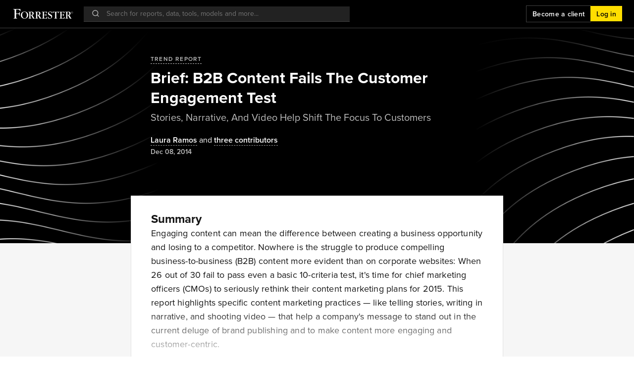

--- FILE ---
content_type: text/html; charset=utf-8
request_url: https://www.forrester.com/report/Brief-B2B-Content-Fails-The-Customer-Engagement-Test/RES114103
body_size: 88015
content:
<!doctype html>
<html data-n-head-ssr lang="en" data-n-head="%7B%22lang%22:%7B%22ssr%22:%22en%22%7D%7D">
  <head >
    <meta data-n-head="ssr" charset="utf-8"><meta data-n-head="ssr" name="viewport" content="width=device-width, initial-scale=1, maximum-scale=1"><meta data-n-head="ssr" name="og:locale" content="en_US"><meta data-n-head="ssr" name="og:type" content="website"><meta data-n-head="ssr" name="og:site_name" content="Forrester"><meta data-n-head="ssr" data-hid="og:image" name="image" property="og:image" content="https://go.forrester.com/wp-content/uploads/2020/03/FMK_FORR_GenericSocialImage_200323.jpg"><meta data-n-head="ssr" name="twitter:site" content="@forrester"><meta data-n-head="ssr" name="twitter:card" content="summary_large_image"><meta data-n-head="ssr" data-hid="twitter:image" name="twitter:image" content="https://go.forrester.com/wp-content/uploads/2020/03/FMK_FORR_GenericSocialImage_200323.jpg"><meta data-n-head="ssr" data-hid="charset" charset="utf-8"><meta data-n-head="ssr" data-hid="mobile-web-app-capable" name="mobile-web-app-capable" content="yes"><meta data-n-head="ssr" data-hid="apple-mobile-web-app-title" name="apple-mobile-web-app-title" content="Forrester"><meta data-n-head="ssr" data-hid="og:title" name="og:title" content="Brief: B2B Content Fails The Customer Engagement Test | Forrester"><meta data-n-head="ssr" data-hid="description" name="description" content="Engaging content can mean the difference between creating a business opportunity and losing to a competitor. Nowhere is the struggle to produce compelling..."><meta data-n-head="ssr" data-hid="og:description" name="og:description" content="Engaging content can mean the difference between creating a business opportunity and losing to a competitor. Nowhere is the struggle to produce compelling..."><meta data-n-head="ssr" data-hid="og:url" name="og:url" content="https://www.forrester.com/report/brief-b2b-content-fails-the-customer-engagement-test/RES114103"><title>Brief: B2B Content Fails The Customer Engagement Test | Forrester</title><link data-n-head="ssr" rel="stylesheet" type="text/css" href="https://use.typekit.net/hks2ljb.css"><link data-n-head="ssr" data-hid="shortcut-icon" rel="shortcut icon" href="/_nuxt/icons/icon_64x64.273c9d.png"><link data-n-head="ssr" data-hid="apple-touch-icon" rel="apple-touch-icon" href="/_nuxt/icons/icon_512x512.273c9d.png" sizes="512x512"><link data-n-head="ssr" rel="manifest" href="/_nuxt/manifest.b6a4a4f7.json" data-hid="manifest"><script data-n-head="ssr" data-hid="gtm-script">window['dataLayer']=[];if(!window._gtm_init){window._gtm_init=1;(function(w,n,d,m,e,p){w[d]=(w[d]==1||n[d]=='yes'||n[d]==1||n[m]==1||(w[e]&&w[e][p]&&w[e][p]()))?1:0})(window,navigator,'doNotTrack','msDoNotTrack','external','msTrackingProtectionEnabled');(function(w,d,s,l,x,y){w[x]={};w._gtm_inject=function(i){if(w.doNotTrack||w[x][i])return;w[x][i]=1;w[l]=w[l]||[];w[l].push({'gtm.start':new Date().getTime(),event:'gtm.js'});var f=d.getElementsByTagName(s)[0],j=d.createElement(s);j.async=true;j.src='https://www.googletagmanager.com/gtm.js?id='+i+'&gtm_preview=env-1&gtm_auth=mZ5Y-KY0eOGYFSJHa6IIew';f.parentNode.insertBefore(j,f);}})(window,document,'script','dataLayer','_gtm_ids','_gtm_inject')};["GTM-N83DS4M"].forEach(function(i){window._gtm_inject(i)})</script><link rel="preload" href="https://www.forrester.com/assets/forresterNow/c9dab17.js" as="script"><link rel="preload" href="https://www.forrester.com/assets/forresterNow/40fd225.js" as="script"><link rel="preload" href="https://www.forrester.com/assets/forresterNow/ac2e878.js" as="script"><link rel="preload" href="https://www.forrester.com/assets/forresterNow/d195904.js" as="script"><link rel="preload" href="https://www.forrester.com/assets/forresterNow/90a2972.js" as="script"><link rel="preload" href="https://www.forrester.com/assets/forresterNow/7ba4bce.js" as="script"><link rel="preload" href="https://www.forrester.com/assets/forresterNow/0b3919c.js" as="script"><link rel="preload" href="https://www.forrester.com/assets/forresterNow/3223593.js" as="script"><link rel="preload" href="https://www.forrester.com/assets/forresterNow/be1ed28.js" as="script"><link rel="preload" href="https://www.forrester.com/assets/forresterNow/90a7231.js" as="script"><link rel="preload" href="https://www.forrester.com/assets/forresterNow/91e37b7.js" as="script"><link rel="preload" href="https://www.forrester.com/assets/forresterNow/9c28232.js" as="script"><link rel="preload" href="https://www.forrester.com/assets/forresterNow/7fd195b.js" as="script"><link rel="preload" href="https://www.forrester.com/assets/forresterNow/d99dc43.js" as="script"><link rel="preload" href="https://www.forrester.com/assets/forresterNow/a17109c.js" as="script"><link rel="preload" href="https://www.forrester.com/assets/forresterNow/6a9e712.js" as="script"><link rel="preload" href="https://www.forrester.com/assets/forresterNow/99a1a8d.js" as="script"><link rel="preload" href="https://www.forrester.com/assets/forresterNow/95c9e73.js" as="script"><link rel="preload" href="https://www.forrester.com/assets/forresterNow/d71d47c.js" as="script"><link rel="preload" href="https://www.forrester.com/assets/forresterNow/8365f14.js" as="script"><link rel="preload" href="https://www.forrester.com/assets/forresterNow/54f1aa2.js" as="script"><link rel="preload" href="https://www.forrester.com/assets/forresterNow/53b1872.js" as="script"><link rel="preload" href="https://www.forrester.com/assets/forresterNow/3e262eb.js" as="script"><link rel="preload" href="https://www.forrester.com/assets/forresterNow/0dcbb29.js" as="script"><style data-vue-ssr-id="4583bfba:0 4d0e2d98:0 34ed81f6:0 84ac65e0:0 3f8638d5:0 0d9ef8a8:0 5256da1d:0 273352fb:0 1eb7451b:0 1d7fef51:0 7d9022e0:0 0cc9c7d3:0 01499fcf:0 55dfe39e:0 33a6d7f4:0 0aaf4677:0 84d5a5c0:0 361c5e4e:0 507c433e:0 84a147e8:0 57deab3a:0 05cf8247:0 20361dc6:0 dff2669c:0 7fce850b:0 d91a0814:0 22b6316e:0 f24fa822:0">@charset "UTF-8";
/*!
 * Bootstrap  v5.3.3 (https://getbootstrap.com/)
 * Copyright 2011-2024 The Bootstrap Authors
 * Licensed under MIT (https://github.com/twbs/bootstrap/blob/main/LICENSE)
 */:root,[data-bs-theme=light]{--bs-blue:#0d6efd;--bs-indigo:#6610f2;--bs-purple:#6f42c1;--bs-pink:#d63384;--bs-red:#dc3545;--bs-orange:#fd7e14;--bs-yellow:#ffc107;--bs-green:#198754;--bs-teal:#20c997;--bs-cyan:#0dcaf0;--bs-black:#000;--bs-white:#fff;--bs-gray:#6c757d;--bs-gray-dark:#343a40;--bs-gray-100:#f8f9fa;--bs-gray-200:#e9ecef;--bs-gray-300:#dee2e6;--bs-gray-400:#ced4da;--bs-gray-500:#adb5bd;--bs-gray-600:#6c757d;--bs-gray-700:#495057;--bs-gray-800:#343a40;--bs-gray-900:#212529;--bs-primary:#0d6efd;--bs-secondary:#6c757d;--bs-success:#198754;--bs-info:#0dcaf0;--bs-warning:#ffc107;--bs-danger:#dc3545;--bs-light:#f8f9fa;--bs-dark:#212529;--bs-primary-rgb:13,110,253;--bs-secondary-rgb:108,117,125;--bs-success-rgb:25,135,84;--bs-info-rgb:13,202,240;--bs-warning-rgb:255,193,7;--bs-danger-rgb:220,53,69;--bs-light-rgb:248,249,250;--bs-dark-rgb:33,37,41;--bs-primary-text-emphasis:#052c65;--bs-secondary-text-emphasis:#2b2f32;--bs-success-text-emphasis:#0a3622;--bs-info-text-emphasis:#055160;--bs-warning-text-emphasis:#664d03;--bs-danger-text-emphasis:#58151c;--bs-light-text-emphasis:#495057;--bs-dark-text-emphasis:#495057;--bs-primary-bg-subtle:#cfe2ff;--bs-secondary-bg-subtle:#e2e3e5;--bs-success-bg-subtle:#d1e7dd;--bs-info-bg-subtle:#cff4fc;--bs-warning-bg-subtle:#fff3cd;--bs-danger-bg-subtle:#f8d7da;--bs-light-bg-subtle:#fcfcfd;--bs-dark-bg-subtle:#ced4da;--bs-primary-border-subtle:#9ec5fe;--bs-secondary-border-subtle:#c4c8cb;--bs-success-border-subtle:#a3cfbb;--bs-info-border-subtle:#9eeaf9;--bs-warning-border-subtle:#ffe69c;--bs-danger-border-subtle:#f1aeb5;--bs-light-border-subtle:#e9ecef;--bs-dark-border-subtle:#adb5bd;--bs-white-rgb:255,255,255;--bs-black-rgb:0,0,0;--bs-font-sans-serif:system-ui,-apple-system,Segoe UI,Roboto,Ubuntu,Cantarell,Noto Sans,sans-serif,"Segoe UI",Roboto,"Helvetica Neue","Noto Sans","Liberation Sans",Arial,sans-serif,"Apple Color Emoji","Segoe UI Emoji","Segoe UI Symbol","Noto Color Emoji";--bs-font-monospace:SFMono-Regular,Menlo,Monaco,Consolas,"Liberation Mono","Courier New",monospace;--bs-gradient:linear-gradient(180deg,hsla(0,0%,100%,.15),hsla(0,0%,100%,0));--bs-body-font-family:var(--bs-font-sans-serif);--bs-body-font-size:1rem;--bs-body-font-weight:400;--bs-body-line-height:1.5;--bs-body-color:#212529;--bs-body-color-rgb:33,37,41;--bs-body-bg:#fff;--bs-body-bg-rgb:255,255,255;--bs-emphasis-color:#000;--bs-emphasis-color-rgb:0,0,0;--bs-secondary-color:rgba(33,37,41,.75);--bs-secondary-color-rgb:33,37,41;--bs-secondary-bg:#e9ecef;--bs-secondary-bg-rgb:233,236,239;--bs-tertiary-color:rgba(33,37,41,.5);--bs-tertiary-color-rgb:33,37,41;--bs-tertiary-bg:#f8f9fa;--bs-tertiary-bg-rgb:248,249,250;--bs-heading-color:inherit;--bs-link-color:#0d6efd;--bs-link-color-rgb:13,110,253;--bs-link-decoration:underline;--bs-link-hover-color:#0a58ca;--bs-link-hover-color-rgb:10,88,202;--bs-code-color:#d63384;--bs-highlight-color:#212529;--bs-highlight-bg:#fff3cd;--bs-border-width:1px;--bs-border-style:solid;--bs-border-color:#dee2e6;--bs-border-color-translucent:rgba(0,0,0,.175);--bs-border-radius:0.375rem;--bs-border-radius-sm:0.25rem;--bs-border-radius-lg:0.5rem;--bs-border-radius-xl:1rem;--bs-border-radius-xxl:2rem;--bs-border-radius-2xl:var(--bs-border-radius-xxl);--bs-border-radius-pill:50rem;--bs-box-shadow:0 0.5rem 1rem rgba(0,0,0,.15);--bs-box-shadow-sm:0 0.125rem 0.25rem rgba(0,0,0,.075);--bs-box-shadow-lg:0 1rem 3rem rgba(0,0,0,.175);--bs-box-shadow-inset:inset 0 1px 2px rgba(0,0,0,.075);--bs-focus-ring-width:0.25rem;--bs-focus-ring-opacity:0.25;--bs-focus-ring-color:rgba(13,110,253,.25);--bs-form-valid-color:#198754;--bs-form-valid-border-color:#198754;--bs-form-invalid-color:#dc3545;--bs-form-invalid-border-color:#dc3545}[data-bs-theme=dark]{--csstools-color-scheme--dark:initial;color-scheme:dark;--bs-body-color:#dee2e6;--bs-body-color-rgb:222,226,230;--bs-body-bg:#212529;--bs-body-bg-rgb:33,37,41;--bs-emphasis-color:#fff;--bs-emphasis-color-rgb:255,255,255;--bs-secondary-color:rgba(222,226,230,.75);--bs-secondary-color-rgb:222,226,230;--bs-secondary-bg:#343a40;--bs-secondary-bg-rgb:52,58,64;--bs-tertiary-color:rgba(222,226,230,.5);--bs-tertiary-color-rgb:222,226,230;--bs-tertiary-bg:#2b3035;--bs-tertiary-bg-rgb:43,48,53;--bs-primary-text-emphasis:#6ea8fe;--bs-secondary-text-emphasis:#a7acb1;--bs-success-text-emphasis:#75b798;--bs-info-text-emphasis:#6edff6;--bs-warning-text-emphasis:#ffda6a;--bs-danger-text-emphasis:#ea868f;--bs-light-text-emphasis:#f8f9fa;--bs-dark-text-emphasis:#dee2e6;--bs-primary-bg-subtle:#031633;--bs-secondary-bg-subtle:#161719;--bs-success-bg-subtle:#051b11;--bs-info-bg-subtle:#032830;--bs-warning-bg-subtle:#332701;--bs-danger-bg-subtle:#2c0b0e;--bs-light-bg-subtle:#343a40;--bs-dark-bg-subtle:#1a1d20;--bs-primary-border-subtle:#084298;--bs-secondary-border-subtle:#41464b;--bs-success-border-subtle:#0f5132;--bs-info-border-subtle:#087990;--bs-warning-border-subtle:#997404;--bs-danger-border-subtle:#842029;--bs-light-border-subtle:#495057;--bs-dark-border-subtle:#343a40;--bs-heading-color:inherit;--bs-link-color:#6ea8fe;--bs-link-hover-color:#8bb9fe;--bs-link-color-rgb:110,168,254;--bs-link-hover-color-rgb:139,185,254;--bs-code-color:#e685b5;--bs-highlight-color:#dee2e6;--bs-highlight-bg:#664d03;--bs-border-color:#495057;--bs-border-color-translucent:hsla(0,0%,100%,.15);--bs-form-valid-color:#75b798;--bs-form-valid-border-color:#75b798;--bs-form-invalid-color:#ea868f;--bs-form-invalid-border-color:#ea868f}*,:after,:before{box-sizing:border-box}@media (prefers-reduced-motion:no-preference){:root{scroll-behavior:smooth}}body{background-color:#fff;background-color:var(--bs-body-bg);color:#212529;color:var(--bs-body-color);font-family:system-ui,-apple-system,Segoe UI,Roboto,Ubuntu,Cantarell,Noto Sans,sans-serif,"Segoe UI","Helvetica Neue","Noto Sans","Liberation Sans",Arial,"Apple Color Emoji","Segoe UI Emoji","Segoe UI Symbol","Noto Color Emoji";font-family:var(--bs-body-font-family);font-size:1rem;font-size:var(--bs-body-font-size);font-weight:400;font-weight:var(--bs-body-font-weight);line-height:1.5;line-height:var(--bs-body-line-height);margin:0;text-align:var(--bs-body-text-align);-webkit-text-size-adjust:100%;-webkit-tap-highlight-color:rgba(0,0,0,0)}hr{border:0;border-top:1px solid;border-top:var(--bs-border-width) solid;color:inherit;margin:1rem 0;opacity:.25}.h1,.h2,.h3,.h4,.h5,.h6,h1,h2,h3,h4,h5,h6{color:inherit;color:var(--bs-heading-color);font-weight:500;line-height:1.2;margin-bottom:.5rem;margin-top:0}.h1,h1{font-size:calc(1.375rem + 1.5vw)}@media (min-width:1200px){.h1,h1{font-size:2.5rem}}.h2,h2{font-size:calc(1.325rem + .9vw)}@media (min-width:1200px){.h2,h2{font-size:2rem}}.h3,h3{font-size:calc(1.3rem + .6vw)}@media (min-width:1200px){.h3,h3{font-size:1.75rem}}.h4,h4{font-size:calc(1.275rem + .3vw)}@media (min-width:1200px){.h4,h4{font-size:1.5rem}}.h5,h5{font-size:1.25rem}.h6,h6{font-size:1rem}p{margin-bottom:1rem;margin-top:0}abbr[title]{cursor:help;-webkit-text-decoration:underline dotted;text-decoration:underline;text-decoration:underline dotted;-webkit-text-decoration-skip-ink:none;text-decoration-skip-ink:none}address{font-style:normal;line-height:inherit;margin-bottom:1rem}ol,ul{padding-left:2rem}dl,ol,ul{margin-bottom:1rem;margin-top:0}ol ol,ol ul,ul ol,ul ul{margin-bottom:0}dt{font-weight:700}dd{margin-bottom:.5rem;margin-left:0}blockquote{margin:0 0 1rem}b,strong{font-weight:bolder}.small,small{font-size:.875em}.mark,mark{background-color:#fff3cd;background-color:var(--bs-highlight-bg);color:#212529;color:var(--bs-highlight-color);padding:.1875em}sub,sup{font-size:.75em;line-height:0;position:relative;vertical-align:baseline}sub{bottom:-.25em}sup{top:-.5em}a{color:#0d6efd;color:rgba(var(--bs-link-color-rgb),var(--bs-link-opacity,1));-webkit-text-decoration:underline;text-decoration:underline}a:hover{--bs-link-color-rgb:var(--bs-link-hover-color-rgb)}a:not([href]):not([class]),a:not([href]):not([class]):hover{color:inherit;-webkit-text-decoration:none;text-decoration:none}code,kbd,pre,samp{font-family:SFMono-Regular,Menlo,Monaco,Consolas,"Liberation Mono","Courier New",monospace;font-family:var(--bs-font-monospace);font-size:1em}pre{display:block;font-size:.875em;margin-bottom:1rem;margin-top:0;overflow:auto}pre code{color:inherit;font-size:inherit;word-break:normal}code{color:#d63384;color:var(--bs-code-color);font-size:.875em;word-wrap:break-word}a>code{color:inherit}kbd{background-color:#212529;background-color:var(--bs-body-color);border-radius:.25rem;color:#fff;color:var(--bs-body-bg);font-size:.875em;padding:.1875rem .375rem}kbd kbd{font-size:1em;padding:0}figure{margin:0 0 1rem}img,svg{vertical-align:middle}table{border-collapse:collapse;caption-side:bottom}caption{color:rgba(33,37,41,.75);color:var(--bs-secondary-color);padding-bottom:.5rem;padding-top:.5rem;text-align:left}th{text-align:inherit;text-align:-webkit-match-parent}tbody,td,tfoot,th,thead,tr{border:0 solid;border-color:inherit}label{display:inline-block}button{border-radius:0}button:focus:not(:focus-visible){outline:0}button,input,optgroup,select,textarea{font-family:inherit;font-size:inherit;line-height:inherit;margin:0}button,select{text-transform:none}[role=button]{cursor:pointer}select{word-wrap:normal}select:disabled{opacity:1}[list]:not([type=date]):not([type=datetime-local]):not([type=month]):not([type=week]):not([type=time])::-webkit-calendar-picker-indicator{display:none!important}[type=button],[type=reset],[type=submit],button{-webkit-appearance:button}[type=button]:not(:disabled),[type=reset]:not(:disabled),[type=submit]:not(:disabled),button:not(:disabled){cursor:pointer}::-moz-focus-inner{border-style:none;padding:0}textarea{resize:vertical}fieldset{border:0;margin:0;min-width:0;padding:0}legend{float:left;font-size:calc(1.275rem + .3vw);line-height:inherit;margin-bottom:.5rem;padding:0;width:100%}@media (min-width:1200px){legend{font-size:1.5rem}}legend+*{clear:left}::-webkit-datetime-edit-day-field,::-webkit-datetime-edit-fields-wrapper,::-webkit-datetime-edit-hour-field,::-webkit-datetime-edit-minute,::-webkit-datetime-edit-month-field,::-webkit-datetime-edit-text,::-webkit-datetime-edit-year-field{padding:0}::-webkit-inner-spin-button{height:auto}[type=search]{-webkit-appearance:textfield;outline-offset:-2px}::-webkit-search-decoration{-webkit-appearance:none}::-webkit-color-swatch-wrapper{padding:0}::file-selector-button{-webkit-appearance:button;font:inherit}output{display:inline-block}iframe{border:0}summary{cursor:pointer;display:list-item}progress{vertical-align:baseline}[hidden]{display:none!important}.lead{font-size:1.25rem;font-weight:300}.display-1{font-size:calc(1.625rem + 4.5vw);font-weight:300;line-height:1.2}@media (min-width:1200px){.display-1{font-size:5rem}}.display-2{font-size:calc(1.575rem + 3.9vw);font-weight:300;line-height:1.2}@media (min-width:1200px){.display-2{font-size:4.5rem}}.display-3{font-size:calc(1.525rem + 3.3vw);font-weight:300;line-height:1.2}@media (min-width:1200px){.display-3{font-size:4rem}}.display-4{font-size:calc(1.475rem + 2.7vw);font-weight:300;line-height:1.2}@media (min-width:1200px){.display-4{font-size:3.5rem}}.display-5{font-size:calc(1.425rem + 2.1vw);font-weight:300;line-height:1.2}@media (min-width:1200px){.display-5{font-size:3rem}}.display-6{font-size:calc(1.375rem + 1.5vw);font-weight:300;line-height:1.2}@media (min-width:1200px){.display-6{font-size:2.5rem}}.list-inline,.list-unstyled{list-style:none;padding-left:0}.list-inline-item{display:inline-block}.list-inline-item:not(:last-child){margin-right:.5rem}.initialism{font-size:.875em;text-transform:uppercase}.blockquote{font-size:1.25rem;margin-bottom:1rem}.blockquote>:last-child{margin-bottom:0}.blockquote-footer{color:#6c757d;font-size:.875em;margin-bottom:1rem;margin-top:-1rem}.blockquote-footer:before{content:"— "}.img-fluid,.img-thumbnail{height:auto;max-width:100%}.img-thumbnail{background-color:#fff;background-color:var(--bs-body-bg);border:1px solid #dee2e6;border:var(--bs-border-width) solid var(--bs-border-color);border-radius:.375rem;border-radius:var(--bs-border-radius);padding:.25rem}.figure{display:inline-block}.figure-img{line-height:1;margin-bottom:.5rem}.figure-caption{color:rgba(33,37,41,.75);color:var(--bs-secondary-color);font-size:.875em}.container,.container-fluid,.container-lg,.container-md,.container-sm,.container-xl,.container-xxl{--bs-gutter-x:1.5rem;--bs-gutter-y:0;margin-left:auto;margin-right:auto;padding-left:.75rem;padding-left:calc(var(--bs-gutter-x)*.5);padding-right:.75rem;padding-right:calc(var(--bs-gutter-x)*.5);width:100%}@media (min-width:576px){.container,.container-sm{max-width:540px}}@media (min-width:768px){.container,.container-md,.container-sm{max-width:720px}}@media (min-width:992px){.container,.container-lg,.container-md,.container-sm{max-width:960px}}@media (min-width:1200px){.container,.container-lg,.container-md,.container-sm,.container-xl{max-width:1140px}}@media (min-width:1400px){.container,.container-lg,.container-md,.container-sm,.container-xl,.container-xxl{max-width:1320px}}:root{--bs-breakpoint-xs:0;--bs-breakpoint-sm:576px;--bs-breakpoint-md:768px;--bs-breakpoint-lg:992px;--bs-breakpoint-xl:1200px;--bs-breakpoint-xxl:1400px}.row{--bs-gutter-x:1.5rem;--bs-gutter-y:0;display:flex;flex-wrap:wrap;margin-left:-.75rem;margin-left:calc(var(--bs-gutter-x)*-.5);margin-right:-.75rem;margin-right:calc(var(--bs-gutter-x)*-.5);margin-top:0;margin-top:calc(var(--bs-gutter-y)*-1)}.row>*{flex-shrink:0;margin-top:var(--bs-gutter-y);max-width:100%;padding-left:calc(var(--bs-gutter-x)*.5);padding-right:calc(var(--bs-gutter-x)*.5);width:100%}.col{flex:1 0 0%}.row-cols-auto>*{flex:0 0 auto;width:auto}.row-cols-1>*{flex:0 0 auto;width:100%}.row-cols-2>*{flex:0 0 auto;width:50%}.row-cols-3>*{flex:0 0 auto;width:33.33333333%}.row-cols-4>*{flex:0 0 auto;width:25%}.row-cols-5>*{flex:0 0 auto;width:20%}.row-cols-6>*{flex:0 0 auto;width:16.66666667%}.col-auto{flex:0 0 auto;width:auto}.col-1{flex:0 0 auto;width:8.33333333%}.col-2{flex:0 0 auto;width:16.66666667%}.col-3{flex:0 0 auto;width:25%}.col-4{flex:0 0 auto;width:33.33333333%}.col-5{flex:0 0 auto;width:41.66666667%}.col-6{flex:0 0 auto;width:50%}.col-7{flex:0 0 auto;width:58.33333333%}.col-8{flex:0 0 auto;width:66.66666667%}.col-9{flex:0 0 auto;width:75%}.col-10{flex:0 0 auto;width:83.33333333%}.col-11{flex:0 0 auto;width:91.66666667%}.col-12{flex:0 0 auto;width:100%}.offset-1{margin-left:8.33333333%}.offset-2{margin-left:16.66666667%}.offset-3{margin-left:25%}.offset-4{margin-left:33.33333333%}.offset-5{margin-left:41.66666667%}.offset-6{margin-left:50%}.offset-7{margin-left:58.33333333%}.offset-8{margin-left:66.66666667%}.offset-9{margin-left:75%}.offset-10{margin-left:83.33333333%}.offset-11{margin-left:91.66666667%}.g-0,.gx-0{--bs-gutter-x:0}.g-0,.gy-0{--bs-gutter-y:0}.g-1,.gx-1{--bs-gutter-x:0.25rem}.g-1,.gy-1{--bs-gutter-y:0.25rem}.g-2,.gx-2{--bs-gutter-x:0.5rem}.g-2,.gy-2{--bs-gutter-y:0.5rem}.g-3,.gx-3{--bs-gutter-x:1rem}.g-3,.gy-3{--bs-gutter-y:1rem}.g-4,.gx-4{--bs-gutter-x:1.5rem}.g-4,.gy-4{--bs-gutter-y:1.5rem}.g-5,.gx-5{--bs-gutter-x:3rem}.g-5,.gy-5{--bs-gutter-y:3rem}@media (min-width:576px){.col-sm{flex:1 0 0%}.row-cols-sm-auto>*{flex:0 0 auto;width:auto}.row-cols-sm-1>*{flex:0 0 auto;width:100%}.row-cols-sm-2>*{flex:0 0 auto;width:50%}.row-cols-sm-3>*{flex:0 0 auto;width:33.33333333%}.row-cols-sm-4>*{flex:0 0 auto;width:25%}.row-cols-sm-5>*{flex:0 0 auto;width:20%}.row-cols-sm-6>*{flex:0 0 auto;width:16.66666667%}.col-sm-auto{flex:0 0 auto;width:auto}.col-sm-1{flex:0 0 auto;width:8.33333333%}.col-sm-2{flex:0 0 auto;width:16.66666667%}.col-sm-3{flex:0 0 auto;width:25%}.col-sm-4{flex:0 0 auto;width:33.33333333%}.col-sm-5{flex:0 0 auto;width:41.66666667%}.col-sm-6{flex:0 0 auto;width:50%}.col-sm-7{flex:0 0 auto;width:58.33333333%}.col-sm-8{flex:0 0 auto;width:66.66666667%}.col-sm-9{flex:0 0 auto;width:75%}.col-sm-10{flex:0 0 auto;width:83.33333333%}.col-sm-11{flex:0 0 auto;width:91.66666667%}.col-sm-12{flex:0 0 auto;width:100%}.offset-sm-0{margin-left:0}.offset-sm-1{margin-left:8.33333333%}.offset-sm-2{margin-left:16.66666667%}.offset-sm-3{margin-left:25%}.offset-sm-4{margin-left:33.33333333%}.offset-sm-5{margin-left:41.66666667%}.offset-sm-6{margin-left:50%}.offset-sm-7{margin-left:58.33333333%}.offset-sm-8{margin-left:66.66666667%}.offset-sm-9{margin-left:75%}.offset-sm-10{margin-left:83.33333333%}.offset-sm-11{margin-left:91.66666667%}.g-sm-0,.gx-sm-0{--bs-gutter-x:0}.g-sm-0,.gy-sm-0{--bs-gutter-y:0}.g-sm-1,.gx-sm-1{--bs-gutter-x:0.25rem}.g-sm-1,.gy-sm-1{--bs-gutter-y:0.25rem}.g-sm-2,.gx-sm-2{--bs-gutter-x:0.5rem}.g-sm-2,.gy-sm-2{--bs-gutter-y:0.5rem}.g-sm-3,.gx-sm-3{--bs-gutter-x:1rem}.g-sm-3,.gy-sm-3{--bs-gutter-y:1rem}.g-sm-4,.gx-sm-4{--bs-gutter-x:1.5rem}.g-sm-4,.gy-sm-4{--bs-gutter-y:1.5rem}.g-sm-5,.gx-sm-5{--bs-gutter-x:3rem}.g-sm-5,.gy-sm-5{--bs-gutter-y:3rem}}@media (min-width:768px){.col-md{flex:1 0 0%}.row-cols-md-auto>*{flex:0 0 auto;width:auto}.row-cols-md-1>*{flex:0 0 auto;width:100%}.row-cols-md-2>*{flex:0 0 auto;width:50%}.row-cols-md-3>*{flex:0 0 auto;width:33.33333333%}.row-cols-md-4>*{flex:0 0 auto;width:25%}.row-cols-md-5>*{flex:0 0 auto;width:20%}.row-cols-md-6>*{flex:0 0 auto;width:16.66666667%}.col-md-auto{flex:0 0 auto;width:auto}.col-md-1{flex:0 0 auto;width:8.33333333%}.col-md-2{flex:0 0 auto;width:16.66666667%}.col-md-3{flex:0 0 auto;width:25%}.col-md-4{flex:0 0 auto;width:33.33333333%}.col-md-5{flex:0 0 auto;width:41.66666667%}.col-md-6{flex:0 0 auto;width:50%}.col-md-7{flex:0 0 auto;width:58.33333333%}.col-md-8{flex:0 0 auto;width:66.66666667%}.col-md-9{flex:0 0 auto;width:75%}.col-md-10{flex:0 0 auto;width:83.33333333%}.col-md-11{flex:0 0 auto;width:91.66666667%}.col-md-12{flex:0 0 auto;width:100%}.offset-md-0{margin-left:0}.offset-md-1{margin-left:8.33333333%}.offset-md-2{margin-left:16.66666667%}.offset-md-3{margin-left:25%}.offset-md-4{margin-left:33.33333333%}.offset-md-5{margin-left:41.66666667%}.offset-md-6{margin-left:50%}.offset-md-7{margin-left:58.33333333%}.offset-md-8{margin-left:66.66666667%}.offset-md-9{margin-left:75%}.offset-md-10{margin-left:83.33333333%}.offset-md-11{margin-left:91.66666667%}.g-md-0,.gx-md-0{--bs-gutter-x:0}.g-md-0,.gy-md-0{--bs-gutter-y:0}.g-md-1,.gx-md-1{--bs-gutter-x:0.25rem}.g-md-1,.gy-md-1{--bs-gutter-y:0.25rem}.g-md-2,.gx-md-2{--bs-gutter-x:0.5rem}.g-md-2,.gy-md-2{--bs-gutter-y:0.5rem}.g-md-3,.gx-md-3{--bs-gutter-x:1rem}.g-md-3,.gy-md-3{--bs-gutter-y:1rem}.g-md-4,.gx-md-4{--bs-gutter-x:1.5rem}.g-md-4,.gy-md-4{--bs-gutter-y:1.5rem}.g-md-5,.gx-md-5{--bs-gutter-x:3rem}.g-md-5,.gy-md-5{--bs-gutter-y:3rem}}@media (min-width:992px){.col-lg{flex:1 0 0%}.row-cols-lg-auto>*{flex:0 0 auto;width:auto}.row-cols-lg-1>*{flex:0 0 auto;width:100%}.row-cols-lg-2>*{flex:0 0 auto;width:50%}.row-cols-lg-3>*{flex:0 0 auto;width:33.33333333%}.row-cols-lg-4>*{flex:0 0 auto;width:25%}.row-cols-lg-5>*{flex:0 0 auto;width:20%}.row-cols-lg-6>*{flex:0 0 auto;width:16.66666667%}.col-lg-auto{flex:0 0 auto;width:auto}.col-lg-1{flex:0 0 auto;width:8.33333333%}.col-lg-2{flex:0 0 auto;width:16.66666667%}.col-lg-3{flex:0 0 auto;width:25%}.col-lg-4{flex:0 0 auto;width:33.33333333%}.col-lg-5{flex:0 0 auto;width:41.66666667%}.col-lg-6{flex:0 0 auto;width:50%}.col-lg-7{flex:0 0 auto;width:58.33333333%}.col-lg-8{flex:0 0 auto;width:66.66666667%}.col-lg-9{flex:0 0 auto;width:75%}.col-lg-10{flex:0 0 auto;width:83.33333333%}.col-lg-11{flex:0 0 auto;width:91.66666667%}.col-lg-12{flex:0 0 auto;width:100%}.offset-lg-0{margin-left:0}.offset-lg-1{margin-left:8.33333333%}.offset-lg-2{margin-left:16.66666667%}.offset-lg-3{margin-left:25%}.offset-lg-4{margin-left:33.33333333%}.offset-lg-5{margin-left:41.66666667%}.offset-lg-6{margin-left:50%}.offset-lg-7{margin-left:58.33333333%}.offset-lg-8{margin-left:66.66666667%}.offset-lg-9{margin-left:75%}.offset-lg-10{margin-left:83.33333333%}.offset-lg-11{margin-left:91.66666667%}.g-lg-0,.gx-lg-0{--bs-gutter-x:0}.g-lg-0,.gy-lg-0{--bs-gutter-y:0}.g-lg-1,.gx-lg-1{--bs-gutter-x:0.25rem}.g-lg-1,.gy-lg-1{--bs-gutter-y:0.25rem}.g-lg-2,.gx-lg-2{--bs-gutter-x:0.5rem}.g-lg-2,.gy-lg-2{--bs-gutter-y:0.5rem}.g-lg-3,.gx-lg-3{--bs-gutter-x:1rem}.g-lg-3,.gy-lg-3{--bs-gutter-y:1rem}.g-lg-4,.gx-lg-4{--bs-gutter-x:1.5rem}.g-lg-4,.gy-lg-4{--bs-gutter-y:1.5rem}.g-lg-5,.gx-lg-5{--bs-gutter-x:3rem}.g-lg-5,.gy-lg-5{--bs-gutter-y:3rem}}@media (min-width:1200px){.col-xl{flex:1 0 0%}.row-cols-xl-auto>*{flex:0 0 auto;width:auto}.row-cols-xl-1>*{flex:0 0 auto;width:100%}.row-cols-xl-2>*{flex:0 0 auto;width:50%}.row-cols-xl-3>*{flex:0 0 auto;width:33.33333333%}.row-cols-xl-4>*{flex:0 0 auto;width:25%}.row-cols-xl-5>*{flex:0 0 auto;width:20%}.row-cols-xl-6>*{flex:0 0 auto;width:16.66666667%}.col-xl-auto{flex:0 0 auto;width:auto}.col-xl-1{flex:0 0 auto;width:8.33333333%}.col-xl-2{flex:0 0 auto;width:16.66666667%}.col-xl-3{flex:0 0 auto;width:25%}.col-xl-4{flex:0 0 auto;width:33.33333333%}.col-xl-5{flex:0 0 auto;width:41.66666667%}.col-xl-6{flex:0 0 auto;width:50%}.col-xl-7{flex:0 0 auto;width:58.33333333%}.col-xl-8{flex:0 0 auto;width:66.66666667%}.col-xl-9{flex:0 0 auto;width:75%}.col-xl-10{flex:0 0 auto;width:83.33333333%}.col-xl-11{flex:0 0 auto;width:91.66666667%}.col-xl-12{flex:0 0 auto;width:100%}.offset-xl-0{margin-left:0}.offset-xl-1{margin-left:8.33333333%}.offset-xl-2{margin-left:16.66666667%}.offset-xl-3{margin-left:25%}.offset-xl-4{margin-left:33.33333333%}.offset-xl-5{margin-left:41.66666667%}.offset-xl-6{margin-left:50%}.offset-xl-7{margin-left:58.33333333%}.offset-xl-8{margin-left:66.66666667%}.offset-xl-9{margin-left:75%}.offset-xl-10{margin-left:83.33333333%}.offset-xl-11{margin-left:91.66666667%}.g-xl-0,.gx-xl-0{--bs-gutter-x:0}.g-xl-0,.gy-xl-0{--bs-gutter-y:0}.g-xl-1,.gx-xl-1{--bs-gutter-x:0.25rem}.g-xl-1,.gy-xl-1{--bs-gutter-y:0.25rem}.g-xl-2,.gx-xl-2{--bs-gutter-x:0.5rem}.g-xl-2,.gy-xl-2{--bs-gutter-y:0.5rem}.g-xl-3,.gx-xl-3{--bs-gutter-x:1rem}.g-xl-3,.gy-xl-3{--bs-gutter-y:1rem}.g-xl-4,.gx-xl-4{--bs-gutter-x:1.5rem}.g-xl-4,.gy-xl-4{--bs-gutter-y:1.5rem}.g-xl-5,.gx-xl-5{--bs-gutter-x:3rem}.g-xl-5,.gy-xl-5{--bs-gutter-y:3rem}}@media (min-width:1400px){.col-xxl{flex:1 0 0%}.row-cols-xxl-auto>*{flex:0 0 auto;width:auto}.row-cols-xxl-1>*{flex:0 0 auto;width:100%}.row-cols-xxl-2>*{flex:0 0 auto;width:50%}.row-cols-xxl-3>*{flex:0 0 auto;width:33.33333333%}.row-cols-xxl-4>*{flex:0 0 auto;width:25%}.row-cols-xxl-5>*{flex:0 0 auto;width:20%}.row-cols-xxl-6>*{flex:0 0 auto;width:16.66666667%}.col-xxl-auto{flex:0 0 auto;width:auto}.col-xxl-1{flex:0 0 auto;width:8.33333333%}.col-xxl-2{flex:0 0 auto;width:16.66666667%}.col-xxl-3{flex:0 0 auto;width:25%}.col-xxl-4{flex:0 0 auto;width:33.33333333%}.col-xxl-5{flex:0 0 auto;width:41.66666667%}.col-xxl-6{flex:0 0 auto;width:50%}.col-xxl-7{flex:0 0 auto;width:58.33333333%}.col-xxl-8{flex:0 0 auto;width:66.66666667%}.col-xxl-9{flex:0 0 auto;width:75%}.col-xxl-10{flex:0 0 auto;width:83.33333333%}.col-xxl-11{flex:0 0 auto;width:91.66666667%}.col-xxl-12{flex:0 0 auto;width:100%}.offset-xxl-0{margin-left:0}.offset-xxl-1{margin-left:8.33333333%}.offset-xxl-2{margin-left:16.66666667%}.offset-xxl-3{margin-left:25%}.offset-xxl-4{margin-left:33.33333333%}.offset-xxl-5{margin-left:41.66666667%}.offset-xxl-6{margin-left:50%}.offset-xxl-7{margin-left:58.33333333%}.offset-xxl-8{margin-left:66.66666667%}.offset-xxl-9{margin-left:75%}.offset-xxl-10{margin-left:83.33333333%}.offset-xxl-11{margin-left:91.66666667%}.g-xxl-0,.gx-xxl-0{--bs-gutter-x:0}.g-xxl-0,.gy-xxl-0{--bs-gutter-y:0}.g-xxl-1,.gx-xxl-1{--bs-gutter-x:0.25rem}.g-xxl-1,.gy-xxl-1{--bs-gutter-y:0.25rem}.g-xxl-2,.gx-xxl-2{--bs-gutter-x:0.5rem}.g-xxl-2,.gy-xxl-2{--bs-gutter-y:0.5rem}.g-xxl-3,.gx-xxl-3{--bs-gutter-x:1rem}.g-xxl-3,.gy-xxl-3{--bs-gutter-y:1rem}.g-xxl-4,.gx-xxl-4{--bs-gutter-x:1.5rem}.g-xxl-4,.gy-xxl-4{--bs-gutter-y:1.5rem}.g-xxl-5,.gx-xxl-5{--bs-gutter-x:3rem}.g-xxl-5,.gy-xxl-5{--bs-gutter-y:3rem}}.table{--bs-table-color-type:initial;--bs-table-bg-type:initial;--bs-table-color-state:initial;--bs-table-bg-state:initial;--bs-table-color:var(--bs-emphasis-color);--bs-table-bg:var(--bs-body-bg);--bs-table-border-color:var(--bs-border-color);--bs-table-accent-bg:transparent;--bs-table-striped-color:var(--bs-emphasis-color);--bs-table-striped-bg:rgba(var(--bs-emphasis-color-rgb),0.05);--bs-table-active-color:var(--bs-emphasis-color);--bs-table-active-bg:rgba(var(--bs-emphasis-color-rgb),0.1);--bs-table-hover-color:var(--bs-emphasis-color);--bs-table-hover-bg:rgba(var(--bs-emphasis-color-rgb),0.075);border-color:#dee2e6;border-color:var(--bs-table-border-color);margin-bottom:1rem;vertical-align:top;width:100%}.table>:not(caption)>*>*{background-color:var(--bs-table-bg);border-bottom-width:1px;border-bottom-width:var(--bs-border-width);box-shadow:inset 0 0 0 9999px var(--bs-table-bg-state,var(--bs-table-bg-type,var(--bs-table-accent-bg)));color:var(--bs-table-color-state,var(--bs-table-color-type,var(--bs-table-color)));padding:.5rem}.table>tbody{vertical-align:inherit}.table>thead{vertical-align:bottom}.table-group-divider{border-top:2px solid;border-top:calc(var(--bs-border-width)*2) solid}.caption-top{caption-side:top}.table-sm>:not(caption)>*>*{padding:.25rem}.table-bordered>:not(caption)>*{border-width:1px 0;border-width:var(--bs-border-width) 0}.table-bordered>:not(caption)>*>*{border-width:0 1px;border-width:0 var(--bs-border-width)}.table-borderless>:not(caption)>*>*{border-bottom-width:0}.table-borderless>:not(:first-child){border-top-width:0}.table-striped-columns>:not(caption)>tr>:nth-child(2n),.table-striped>tbody>tr:nth-of-type(odd)>*{--bs-table-color-type:var(--bs-table-striped-color);--bs-table-bg-type:var(--bs-table-striped-bg)}.table-active{--bs-table-color-state:var(--bs-table-active-color);--bs-table-bg-state:var(--bs-table-active-bg)}.table-hover>tbody>tr:hover>*{--bs-table-color-state:var(--bs-table-hover-color);--bs-table-bg-state:var(--bs-table-hover-bg)}.table-primary{--bs-table-color:#000;--bs-table-bg:#cfe2ff;--bs-table-border-color:#a6b5cc;--bs-table-striped-bg:#c5d7f2;--bs-table-striped-color:#000;--bs-table-active-bg:#bacbe6;--bs-table-active-color:#000;--bs-table-hover-bg:#bfd1ec;--bs-table-hover-color:#000;border-color:#a6b5cc;border-color:var(--bs-table-border-color)}.table-primary,.table-secondary{color:#000;color:var(--bs-table-color)}.table-secondary{--bs-table-color:#000;--bs-table-bg:#e2e3e5;--bs-table-border-color:#b5b6b7;--bs-table-striped-bg:#d7d8da;--bs-table-striped-color:#000;--bs-table-active-bg:#cbccce;--bs-table-active-color:#000;--bs-table-hover-bg:#d1d2d4;--bs-table-hover-color:#000;border-color:#b5b6b7;border-color:var(--bs-table-border-color)}.table-success{--bs-table-color:#000;--bs-table-bg:#d1e7dd;--bs-table-border-color:#a7b9b1;--bs-table-striped-bg:#c7dbd2;--bs-table-striped-color:#000;--bs-table-active-bg:#bcd0c7;--bs-table-active-color:#000;--bs-table-hover-bg:#c1d6cc;--bs-table-hover-color:#000;border-color:#a7b9b1;border-color:var(--bs-table-border-color)}.table-info,.table-success{color:#000;color:var(--bs-table-color)}.table-info{--bs-table-color:#000;--bs-table-bg:#cff4fc;--bs-table-border-color:#a6c3ca;--bs-table-striped-bg:#c5e8ef;--bs-table-striped-color:#000;--bs-table-active-bg:#badce3;--bs-table-active-color:#000;--bs-table-hover-bg:#bfe2e9;--bs-table-hover-color:#000;border-color:#a6c3ca;border-color:var(--bs-table-border-color)}.table-warning{--bs-table-color:#000;--bs-table-bg:#fff3cd;--bs-table-border-color:#ccc2a4;--bs-table-striped-bg:#f2e7c3;--bs-table-striped-color:#000;--bs-table-active-bg:#e6dbb9;--bs-table-active-color:#000;--bs-table-hover-bg:#ece1be;--bs-table-hover-color:#000;border-color:#ccc2a4;border-color:var(--bs-table-border-color)}.table-danger,.table-warning{color:#000;color:var(--bs-table-color)}.table-danger{--bs-table-color:#000;--bs-table-bg:#f8d7da;--bs-table-border-color:#c6acae;--bs-table-striped-bg:#eccccf;--bs-table-striped-color:#000;--bs-table-active-bg:#dfc2c4;--bs-table-active-color:#000;--bs-table-hover-bg:#e5c7ca;--bs-table-hover-color:#000;border-color:#c6acae;border-color:var(--bs-table-border-color)}.table-light{--bs-table-color:#000;--bs-table-bg:#f8f9fa;--bs-table-border-color:#c6c7c8;--bs-table-striped-bg:#ecedee;--bs-table-striped-color:#000;--bs-table-active-bg:#dfe0e1;--bs-table-active-color:#000;--bs-table-hover-bg:#e5e6e7;--bs-table-hover-color:#000;border-color:#c6c7c8;border-color:var(--bs-table-border-color);color:#000;color:var(--bs-table-color)}.table-dark{--bs-table-color:#fff;--bs-table-bg:#212529;--bs-table-border-color:#4d5154;--bs-table-striped-bg:#2c3034;--bs-table-striped-color:#fff;--bs-table-active-bg:#373b3e;--bs-table-active-color:#fff;--bs-table-hover-bg:#323539;--bs-table-hover-color:#fff;border-color:#4d5154;border-color:var(--bs-table-border-color);color:#fff;color:var(--bs-table-color)}.table-responsive{overflow-x:auto;-webkit-overflow-scrolling:touch}@media (max-width:575.98px){.table-responsive-sm{overflow-x:auto;-webkit-overflow-scrolling:touch}}@media (max-width:767.98px){.table-responsive-md{overflow-x:auto;-webkit-overflow-scrolling:touch}}@media (max-width:991.98px){.table-responsive-lg{overflow-x:auto;-webkit-overflow-scrolling:touch}}@media (max-width:1199.98px){.table-responsive-xl{overflow-x:auto;-webkit-overflow-scrolling:touch}}@media (max-width:1399.98px){.table-responsive-xxl{overflow-x:auto;-webkit-overflow-scrolling:touch}}.form-label{margin-bottom:.5rem}.col-form-label{font-size:inherit;line-height:1.5;margin-bottom:0;padding-bottom:calc(.375rem + 1px);padding-bottom:calc(.375rem + var(--bs-border-width));padding-top:calc(.375rem + 1px);padding-top:calc(.375rem + var(--bs-border-width))}.col-form-label-lg{font-size:1.25rem;padding-bottom:calc(.5rem + 1px);padding-bottom:calc(.5rem + var(--bs-border-width));padding-top:calc(.5rem + 1px);padding-top:calc(.5rem + var(--bs-border-width))}.col-form-label-sm{font-size:.875rem;padding-bottom:calc(.25rem + 1px);padding-bottom:calc(.25rem + var(--bs-border-width));padding-top:calc(.25rem + 1px);padding-top:calc(.25rem + var(--bs-border-width))}.form-text{color:rgba(33,37,41,.75);color:var(--bs-secondary-color);font-size:.875em;margin-top:.25rem}.form-control{-webkit-appearance:none;-moz-appearance:none;appearance:none;background-clip:padding-box;background-color:#fff;background-color:var(--bs-body-bg);border:1px solid #dee2e6;border:var(--bs-border-width) solid var(--bs-border-color);border-radius:.375rem;border-radius:var(--bs-border-radius);color:#212529;color:var(--bs-body-color);display:block;font-size:1rem;font-weight:400;line-height:1.5;padding:.375rem .75rem;transition:border-color .15s ease-in-out,box-shadow .15s ease-in-out;width:100%}@media (prefers-reduced-motion:reduce){.form-control{transition:none}}.form-control[type=file]{overflow:hidden}.form-control[type=file]:not(:disabled):not([readonly]){cursor:pointer}.form-control:focus{background-color:#fff;background-color:var(--bs-body-bg);border-color:#86b7fe;box-shadow:0 0 0 .25rem rgba(13,110,253,.25);color:#212529;color:var(--bs-body-color);outline:0}.form-control::-webkit-date-and-time-value{height:1.5em;margin:0;min-width:85px}.form-control::-webkit-datetime-edit{display:block;padding:0}.form-control::-moz-placeholder{color:rgba(33,37,41,.75);color:var(--bs-secondary-color);opacity:1}.form-control::placeholder{color:rgba(33,37,41,.75);color:var(--bs-secondary-color);opacity:1}.form-control:disabled{background-color:#e9ecef;background-color:var(--bs-secondary-bg);opacity:1}.form-control::file-selector-button{padding:.375rem .75rem;-webkit-margin-end:.75rem;background-color:#f8f9fa;background-color:var(--bs-tertiary-bg);border-color:inherit;border-radius:0;border-style:solid;border-width:0 1px 0 0;border-right-width:var(--bs-border-width);color:#212529;color:var(--bs-body-color);margin:-.375rem .75rem -.375rem -.75rem;pointer-events:none;transition:color .15s ease-in-out,background-color .15s ease-in-out,border-color .15s ease-in-out,box-shadow .15s ease-in-out}@media (prefers-reduced-motion:reduce){.form-control::file-selector-button{transition:none}}.form-control:hover:not(:disabled):not([readonly])::file-selector-button{background-color:#e9ecef;background-color:var(--bs-secondary-bg)}.form-control-plaintext{background-color:transparent;border:solid transparent;border-width:1px 0;border-width:var(--bs-border-width) 0;color:#212529;color:var(--bs-body-color);display:block;line-height:1.5;margin-bottom:0;padding:.375rem 0;width:100%}.form-control-plaintext:focus{outline:0}.form-control-plaintext.form-control-lg,.form-control-plaintext.form-control-sm{padding-left:0;padding-right:0}.form-control-sm{border-radius:.25rem;border-radius:var(--bs-border-radius-sm);font-size:.875rem;min-height:calc(1.5em + .5rem + 2px);min-height:calc(1.5em + .5rem + var(--bs-border-width)*2);padding:.25rem .5rem}.form-control-sm::file-selector-button{padding:.25rem .5rem;-webkit-margin-end:.5rem;margin:-.25rem .5rem -.25rem -.5rem}.form-control-lg{border-radius:.5rem;border-radius:var(--bs-border-radius-lg);font-size:1.25rem;min-height:calc(1.5em + 1rem + 2px);min-height:calc(1.5em + 1rem + var(--bs-border-width)*2);padding:.5rem 1rem}.form-control-lg::file-selector-button{padding:.5rem 1rem;-webkit-margin-end:1rem;margin:-.5rem 1rem -.5rem -1rem}textarea.form-control{min-height:calc(1.5em + .75rem + 2px);min-height:calc(1.5em + .75rem + var(--bs-border-width)*2)}textarea.form-control-sm{min-height:calc(1.5em + .5rem + 2px);min-height:calc(1.5em + .5rem + var(--bs-border-width)*2)}textarea.form-control-lg{min-height:calc(1.5em + 1rem + 2px);min-height:calc(1.5em + 1rem + var(--bs-border-width)*2)}.form-control-color{height:calc(1.5em + .75rem + 2px);height:calc(1.5em + .75rem + var(--bs-border-width)*2);padding:.375rem;width:3rem}.form-control-color:not(:disabled):not([readonly]){cursor:pointer}.form-control-color::-moz-color-swatch{border:0!important;border-radius:.375rem;border-radius:var(--bs-border-radius)}.form-control-color::-webkit-color-swatch{border:0!important;border-radius:.375rem;border-radius:var(--bs-border-radius)}.form-control-color.form-control-sm{height:calc(1.5em + .5rem + 2px);height:calc(1.5em + .5rem + var(--bs-border-width)*2)}.form-control-color.form-control-lg{height:calc(1.5em + 1rem + 2px);height:calc(1.5em + 1rem + var(--bs-border-width)*2)}.form-select{--bs-form-select-bg-img:url("data:image/svg+xml;charset=utf-8,%3Csvg xmlns='http://www.w3.org/2000/svg' viewBox='0 0 16 16'%3E%3Cpath fill='none' stroke='%23343a40' stroke-linecap='round' stroke-linejoin='round' stroke-width='2' d='m2 5 6 6 6-6'/%3E%3C/svg%3E");-webkit-appearance:none;-moz-appearance:none;appearance:none;background-color:#fff;background-color:var(--bs-body-bg);background-image:url("data:image/svg+xml;charset=utf-8,%3Csvg xmlns='http://www.w3.org/2000/svg' viewBox='0 0 16 16'%3E%3Cpath fill='none' stroke='%23343a40' stroke-linecap='round' stroke-linejoin='round' stroke-width='2' d='m2 5 6 6 6-6'/%3E%3C/svg%3E"),none;background-image:var(--bs-form-select-bg-img),var(--bs-form-select-bg-icon,none);background-position:right .75rem center;background-repeat:no-repeat;background-size:16px 12px;border:1px solid #dee2e6;border:var(--bs-border-width) solid var(--bs-border-color);border-radius:.375rem;border-radius:var(--bs-border-radius);color:#212529;color:var(--bs-body-color);display:block;font-size:1rem;font-weight:400;line-height:1.5;padding:.375rem 2.25rem .375rem .75rem;transition:border-color .15s ease-in-out,box-shadow .15s ease-in-out;width:100%}@media (prefers-reduced-motion:reduce){.form-select{transition:none}}.form-select:focus{border-color:#86b7fe;box-shadow:0 0 0 .25rem rgba(13,110,253,.25);outline:0}.form-select[multiple],.form-select[size]:not([size="1"]){background-image:none;padding-right:.75rem}.form-select:disabled{background-color:#e9ecef;background-color:var(--bs-secondary-bg)}.form-select:-moz-focusring{color:transparent;text-shadow:0 0 0 #212529;text-shadow:0 0 0 var(--bs-body-color)}.form-select-sm{border-radius:.25rem;border-radius:var(--bs-border-radius-sm);font-size:.875rem;padding-bottom:.25rem;padding-left:.5rem;padding-top:.25rem}.form-select-lg{border-radius:.5rem;border-radius:var(--bs-border-radius-lg);font-size:1.25rem;padding-bottom:.5rem;padding-left:1rem;padding-top:.5rem}[data-bs-theme=dark] .form-select{--bs-form-select-bg-img:url("data:image/svg+xml;charset=utf-8,%3Csvg xmlns='http://www.w3.org/2000/svg' viewBox='0 0 16 16'%3E%3Cpath fill='none' stroke='%23dee2e6' stroke-linecap='round' stroke-linejoin='round' stroke-width='2' d='m2 5 6 6 6-6'/%3E%3C/svg%3E")}.form-check{display:block;margin-bottom:.125rem;min-height:1.5rem;padding-left:1.5em}.form-check .form-check-input{float:left;margin-left:-1.5em}.form-check-reverse{padding-left:0;padding-right:1.5em;text-align:right}.form-check-reverse .form-check-input{float:right;margin-left:0;margin-right:-1.5em}.form-check-input{--bs-form-check-bg:var(--bs-body-bg);-webkit-appearance:none;-moz-appearance:none;appearance:none;background-color:#fff;background-color:var(--bs-form-check-bg);background-image:var(--bs-form-check-bg-image);background-position:50%;background-repeat:no-repeat;background-size:contain;border:1px solid #dee2e6;border:var(--bs-border-width) solid var(--bs-border-color);flex-shrink:0;height:1em;margin-top:.25em;-webkit-print-color-adjust:exact;print-color-adjust:exact;vertical-align:top;width:1em}.form-check-input[type=checkbox]{border-radius:.25em}.form-check-input[type=radio]{border-radius:50%}.form-check-input:active{filter:brightness(90%)}.form-check-input:focus{border-color:#86b7fe;box-shadow:0 0 0 .25rem rgba(13,110,253,.25);outline:0}.form-check-input:checked{background-color:#0d6efd;border-color:#0d6efd}.form-check-input:checked[type=checkbox]{--bs-form-check-bg-image:url("data:image/svg+xml;charset=utf-8,%3Csvg xmlns='http://www.w3.org/2000/svg' viewBox='0 0 20 20'%3E%3Cpath fill='none' stroke='%23fff' stroke-linecap='round' stroke-linejoin='round' stroke-width='3' d='m6 10 3 3 6-6'/%3E%3C/svg%3E")}.form-check-input:checked[type=radio]{--bs-form-check-bg-image:url("data:image/svg+xml;charset=utf-8,%3Csvg xmlns='http://www.w3.org/2000/svg' viewBox='-4 -4 8 8'%3E%3Ccircle r='2' fill='%23fff'/%3E%3C/svg%3E")}.form-check-input[type=checkbox]:indeterminate{background-color:#0d6efd;border-color:#0d6efd;--bs-form-check-bg-image:url("data:image/svg+xml;charset=utf-8,%3Csvg xmlns='http://www.w3.org/2000/svg' viewBox='0 0 20 20'%3E%3Cpath fill='none' stroke='%23fff' stroke-linecap='round' stroke-linejoin='round' stroke-width='3' d='M6 10h8'/%3E%3C/svg%3E")}.form-check-input:disabled{filter:none;opacity:.5;pointer-events:none}.form-check-input:disabled~.form-check-label,.form-check-input[disabled]~.form-check-label{cursor:default;opacity:.5}.form-switch{padding-left:2.5em}.form-switch .form-check-input{--bs-form-switch-bg:url("data:image/svg+xml;charset=utf-8,%3Csvg xmlns='http://www.w3.org/2000/svg' viewBox='-4 -4 8 8'%3E%3Ccircle r='3' fill='rgba(0, 0, 0, 0.25)'/%3E%3C/svg%3E");background-image:url("data:image/svg+xml;charset=utf-8,%3Csvg xmlns='http://www.w3.org/2000/svg' viewBox='-4 -4 8 8'%3E%3Ccircle r='3' fill='rgba(0, 0, 0, 0.25)'/%3E%3C/svg%3E");background-image:var(--bs-form-switch-bg);background-position:0;border-radius:2em;margin-left:-2.5em;transition:background-position .15s ease-in-out;width:2em}@media (prefers-reduced-motion:reduce){.form-switch .form-check-input{transition:none}}.form-switch .form-check-input:focus{--bs-form-switch-bg:url("data:image/svg+xml;charset=utf-8,%3Csvg xmlns='http://www.w3.org/2000/svg' viewBox='-4 -4 8 8'%3E%3Ccircle r='3' fill='%2386b7fe'/%3E%3C/svg%3E")}.form-switch .form-check-input:checked{background-position:100%;--bs-form-switch-bg:url("data:image/svg+xml;charset=utf-8,%3Csvg xmlns='http://www.w3.org/2000/svg' viewBox='-4 -4 8 8'%3E%3Ccircle r='3' fill='%23fff'/%3E%3C/svg%3E")}.form-switch.form-check-reverse{padding-left:0;padding-right:2.5em}.form-switch.form-check-reverse .form-check-input{margin-left:0;margin-right:-2.5em}.form-check-inline{display:inline-block;margin-right:1rem}.btn-check{position:absolute;clip:rect(0,0,0,0);pointer-events:none}.btn-check:disabled+.btn,.btn-check[disabled]+.btn{filter:none;opacity:.65;pointer-events:none}[data-bs-theme=dark] .form-switch .form-check-input:not(:checked):not(:focus){--bs-form-switch-bg:url("data:image/svg+xml;charset=utf-8,%3Csvg xmlns='http://www.w3.org/2000/svg' viewBox='-4 -4 8 8'%3E%3Ccircle r='3' fill='rgba(255, 255, 255, 0.25)'/%3E%3C/svg%3E")}.form-range{-webkit-appearance:none;-moz-appearance:none;appearance:none;background-color:transparent;height:1.5rem;padding:0;width:100%}.form-range:focus{outline:0}.form-range:focus::-webkit-slider-thumb{box-shadow:0 0 0 1px #fff,0 0 0 .25rem rgba(13,110,253,.25)}.form-range:focus::-moz-range-thumb{box-shadow:0 0 0 1px #fff,0 0 0 .25rem rgba(13,110,253,.25)}.form-range::-moz-focus-outer{border:0}.form-range::-webkit-slider-thumb{-webkit-appearance:none;appearance:none;background-color:#0d6efd;border:0;border-radius:1rem;height:1rem;margin-top:-.25rem;-webkit-transition:background-color .15s ease-in-out,border-color .15s ease-in-out,box-shadow .15s ease-in-out;transition:background-color .15s ease-in-out,border-color .15s ease-in-out,box-shadow .15s ease-in-out;width:1rem}@media (prefers-reduced-motion:reduce){.form-range::-webkit-slider-thumb{-webkit-transition:none;transition:none}}.form-range::-webkit-slider-thumb:active{background-color:#b6d4fe}.form-range::-webkit-slider-runnable-track{background-color:#e9ecef;background-color:var(--bs-secondary-bg);border-color:transparent;border-radius:1rem;color:transparent;cursor:pointer;height:.5rem;width:100%}.form-range::-moz-range-thumb{-moz-appearance:none;appearance:none;background-color:#0d6efd;border:0;border-radius:1rem;height:1rem;-moz-transition:background-color .15s ease-in-out,border-color .15s ease-in-out,box-shadow .15s ease-in-out;transition:background-color .15s ease-in-out,border-color .15s ease-in-out,box-shadow .15s ease-in-out;width:1rem}@media (prefers-reduced-motion:reduce){.form-range::-moz-range-thumb{-moz-transition:none;transition:none}}.form-range::-moz-range-thumb:active{background-color:#b6d4fe}.form-range::-moz-range-track{background-color:#e9ecef;background-color:var(--bs-secondary-bg);border-color:transparent;border-radius:1rem;color:transparent;cursor:pointer;height:.5rem;width:100%}.form-range:disabled{pointer-events:none}.form-range:disabled::-webkit-slider-thumb{background-color:rgba(33,37,41,.75);background-color:var(--bs-secondary-color)}.form-range:disabled::-moz-range-thumb{background-color:rgba(33,37,41,.75);background-color:var(--bs-secondary-color)}.form-floating{position:relative}.form-floating>.form-control,.form-floating>.form-control-plaintext,.form-floating>.form-select{height:calc(3.5rem + 2px);height:calc(3.5rem + var(--bs-border-width)*2);line-height:1.25;min-height:calc(3.5rem + 2px);min-height:calc(3.5rem + var(--bs-border-width)*2)}.form-floating>label{border:1px solid transparent;border:var(--bs-border-width) solid transparent;height:100%;left:0;overflow:hidden;padding:1rem .75rem;pointer-events:none;position:absolute;text-align:left;text-overflow:ellipsis;top:0;transform-origin:0 0;transition:opacity .1s ease-in-out,transform .1s ease-in-out;white-space:nowrap;z-index:2}@media (prefers-reduced-motion:reduce){.form-floating>label{transition:none}}.form-floating>.form-control,.form-floating>.form-control-plaintext{padding:1rem .75rem}.form-floating>.form-control-plaintext::-moz-placeholder,.form-floating>.form-control::-moz-placeholder{color:transparent}.form-floating>.form-control-plaintext::placeholder,.form-floating>.form-control::placeholder{color:transparent}.form-floating>.form-control-plaintext:not(:-moz-placeholder),.form-floating>.form-control-plaintext:not(:-moz-placeholder-shown),.form-floating>.form-control:not(:-moz-placeholder),.form-floating>.form-control:not(:-moz-placeholder-shown){padding-bottom:.625rem;padding-top:1.625rem}.form-floating>.form-control-plaintext:focus,.form-floating>.form-control-plaintext:not(:placeholder-shown),.form-floating>.form-control:focus,.form-floating>.form-control:not(:placeholder-shown){padding-bottom:.625rem;padding-top:1.625rem}.form-floating>.form-control-plaintext:-webkit-autofill,.form-floating>.form-control:-webkit-autofill{padding-bottom:.625rem;padding-top:1.625rem}.form-floating>.form-select{padding-bottom:.625rem;padding-top:1.625rem}.form-floating>.form-control:not(:-moz-placeholder)~label,.form-floating>.form-control:not(:-moz-placeholder-shown)~label{color:rgba(33,37,41,.65);color:rgba(var(--bs-body-color-rgb),.65);transform:scale(.85) translateY(-.5rem) translateX(.15rem)}.form-floating>.form-control-plaintext~label,.form-floating>.form-control:focus~label,.form-floating>.form-control:not(:placeholder-shown)~label,.form-floating>.form-select~label{color:rgba(33,37,41,.65);color:rgba(var(--bs-body-color-rgb),.65);transform:scale(.85) translateY(-.5rem) translateX(.15rem)}.form-floating>.form-control:not(:-moz-placeholder)~label:after,.form-floating>.form-control:not(:-moz-placeholder-shown)~label:after{background-color:#fff;background-color:var(--bs-body-bg);border-radius:.375rem;border-radius:var(--bs-border-radius);bottom:1rem;content:"";height:1.5em;left:.375rem;position:absolute;right:.375rem;top:1rem;z-index:-1}.form-floating>.form-control-plaintext~label:after,.form-floating>.form-control:focus~label:after,.form-floating>.form-control:not(:placeholder-shown)~label:after,.form-floating>.form-select~label:after{background-color:#fff;background-color:var(--bs-body-bg);border-radius:.375rem;border-radius:var(--bs-border-radius);bottom:1rem;content:"";height:1.5em;left:.375rem;position:absolute;right:.375rem;top:1rem;z-index:-1}.form-floating>.form-control:-webkit-autofill~label{color:rgba(33,37,41,.65);color:rgba(var(--bs-body-color-rgb),.65);transform:scale(.85) translateY(-.5rem) translateX(.15rem)}.form-floating>.form-control-plaintext~label{border-width:1px 0;border-width:var(--bs-border-width) 0}.form-floating>.form-control:disabled~label,.form-floating>:disabled~label{color:#6c757d}.form-floating>.form-control:disabled~label:after,.form-floating>:disabled~label:after{background-color:#e9ecef;background-color:var(--bs-secondary-bg)}.input-group{align-items:stretch;display:flex;flex-wrap:wrap;position:relative;width:100%}.input-group>.form-control,.input-group>.form-floating,.input-group>.form-select{flex:1 1 auto;min-width:0;position:relative;width:1%}.input-group>.form-control:focus,.input-group>.form-floating:focus-within,.input-group>.form-select:focus{z-index:5}.input-group .btn{position:relative;z-index:2}.input-group .btn:focus{z-index:5}.input-group-text{align-items:center;background-color:#f8f9fa;background-color:var(--bs-tertiary-bg);border:1px solid #dee2e6;border:var(--bs-border-width) solid var(--bs-border-color);border-radius:.375rem;border-radius:var(--bs-border-radius);color:#212529;color:var(--bs-body-color);display:flex;font-size:1rem;font-weight:400;line-height:1.5;padding:.375rem .75rem;text-align:center;white-space:nowrap}.input-group-lg>.btn,.input-group-lg>.form-control,.input-group-lg>.form-select,.input-group-lg>.input-group-text{border-radius:.5rem;border-radius:var(--bs-border-radius-lg);font-size:1.25rem;padding:.5rem 1rem}.input-group-sm>.btn,.input-group-sm>.form-control,.input-group-sm>.form-select,.input-group-sm>.input-group-text{border-radius:.25rem;border-radius:var(--bs-border-radius-sm);font-size:.875rem;padding:.25rem .5rem}.input-group-lg>.form-select,.input-group-sm>.form-select{padding-right:3rem}.input-group.has-validation>.dropdown-toggle:nth-last-child(n+4),.input-group.has-validation>.form-floating:nth-last-child(n+3)>.form-control,.input-group.has-validation>.form-floating:nth-last-child(n+3)>.form-select,.input-group.has-validation>:nth-last-child(n+3):not(.dropdown-toggle):not(.dropdown-menu):not(.form-floating),.input-group:not(.has-validation)>.dropdown-toggle:nth-last-child(n+3),.input-group:not(.has-validation)>.form-floating:not(:last-child)>.form-control,.input-group:not(.has-validation)>.form-floating:not(:last-child)>.form-select,.input-group:not(.has-validation)>:not(:last-child):not(.dropdown-toggle):not(.dropdown-menu):not(.form-floating){border-bottom-right-radius:0;border-top-right-radius:0}.input-group>:not(:first-child):not(.dropdown-menu):not(.valid-tooltip):not(.valid-feedback):not(.invalid-tooltip):not(.invalid-feedback){border-bottom-left-radius:0;border-top-left-radius:0;margin-left:-1px;margin-left:calc(var(--bs-border-width)*-1)}.input-group>.form-floating:not(:first-child)>.form-control,.input-group>.form-floating:not(:first-child)>.form-select{border-bottom-left-radius:0;border-top-left-radius:0}.valid-feedback{color:#198754;color:var(--bs-form-valid-color);display:none;font-size:.875em;margin-top:.25rem;width:100%}.valid-tooltip{background-color:#198754;background-color:var(--bs-success);border-radius:.375rem;border-radius:var(--bs-border-radius);color:#fff;display:none;font-size:.875rem;margin-top:.1rem;max-width:100%;padding:.25rem .5rem;position:absolute;top:100%;z-index:5}.is-valid~.valid-feedback,.is-valid~.valid-tooltip,.was-validated :valid~.valid-feedback,.was-validated :valid~.valid-tooltip{display:block}.form-control.is-valid,.was-validated .form-control:valid{background-image:url("data:image/svg+xml;charset=utf-8,%3Csvg xmlns='http://www.w3.org/2000/svg' viewBox='0 0 8 8'%3E%3Cpath fill='%23198754' d='M2.3 6.73.6 4.53c-.4-1.04.46-1.4 1.1-.8l1.1 1.4 3.4-3.8c.6-.63 1.6-.27 1.2.7l-4 4.6c-.43.5-.8.4-1.1.1'/%3E%3C/svg%3E");background-position:right calc(.375em + .1875rem) center;background-repeat:no-repeat;background-size:calc(.75em + .375rem) calc(.75em + .375rem);border-color:#198754;border-color:var(--bs-form-valid-border-color);padding-right:calc(1.5em + .75rem)}.form-control.is-valid:focus,.was-validated .form-control:valid:focus{border-color:#198754;border-color:var(--bs-form-valid-border-color);box-shadow:0 0 0 .25rem rgba(25,135,84,.25);box-shadow:0 0 0 .25rem rgba(var(--bs-success-rgb),.25)}.was-validated textarea.form-control:valid,textarea.form-control.is-valid{background-position:top calc(.375em + .1875rem) right calc(.375em + .1875rem);padding-right:calc(1.5em + .75rem)}.form-select.is-valid,.was-validated .form-select:valid{border-color:#198754;border-color:var(--bs-form-valid-border-color)}.form-select.is-valid:not([multiple]):not([size]),.form-select.is-valid:not([multiple])[size="1"],.was-validated .form-select:valid:not([multiple]):not([size]),.was-validated .form-select:valid:not([multiple])[size="1"]{--bs-form-select-bg-icon:url("data:image/svg+xml;charset=utf-8,%3Csvg xmlns='http://www.w3.org/2000/svg' viewBox='0 0 8 8'%3E%3Cpath fill='%23198754' d='M2.3 6.73.6 4.53c-.4-1.04.46-1.4 1.1-.8l1.1 1.4 3.4-3.8c.6-.63 1.6-.27 1.2.7l-4 4.6c-.43.5-.8.4-1.1.1'/%3E%3C/svg%3E");background-position:right .75rem center,center right 2.25rem;background-size:16px 12px,calc(.75em + .375rem) calc(.75em + .375rem);padding-right:4.125rem}.form-select.is-valid:focus,.was-validated .form-select:valid:focus{border-color:#198754;border-color:var(--bs-form-valid-border-color);box-shadow:0 0 0 .25rem rgba(25,135,84,.25);box-shadow:0 0 0 .25rem rgba(var(--bs-success-rgb),.25)}.form-control-color.is-valid,.was-validated .form-control-color:valid{width:calc(3.75rem + 1.5em)}.form-check-input.is-valid,.was-validated .form-check-input:valid{border-color:#198754;border-color:var(--bs-form-valid-border-color)}.form-check-input.is-valid:checked,.was-validated .form-check-input:valid:checked{background-color:#198754;background-color:var(--bs-form-valid-color)}.form-check-input.is-valid:focus,.was-validated .form-check-input:valid:focus{box-shadow:0 0 0 .25rem rgba(25,135,84,.25);box-shadow:0 0 0 .25rem rgba(var(--bs-success-rgb),.25)}.form-check-input.is-valid~.form-check-label,.was-validated .form-check-input:valid~.form-check-label{color:#198754;color:var(--bs-form-valid-color)}.form-check-inline .form-check-input~.valid-feedback{margin-left:.5em}.input-group>.form-control:not(:focus).is-valid,.input-group>.form-floating:not(:focus-within).is-valid,.input-group>.form-select:not(:focus).is-valid,.was-validated .input-group>.form-control:not(:focus):valid,.was-validated .input-group>.form-floating:not(:focus-within):valid,.was-validated .input-group>.form-select:not(:focus):valid{z-index:3}.invalid-feedback{color:#dc3545;color:var(--bs-form-invalid-color);display:none;font-size:.875em;margin-top:.25rem;width:100%}.invalid-tooltip{background-color:#dc3545;background-color:var(--bs-danger);border-radius:.375rem;border-radius:var(--bs-border-radius);color:#fff;display:none;font-size:.875rem;margin-top:.1rem;max-width:100%;padding:.25rem .5rem;position:absolute;top:100%;z-index:5}.is-invalid~.invalid-feedback,.is-invalid~.invalid-tooltip,.was-validated :invalid~.invalid-feedback,.was-validated :invalid~.invalid-tooltip{display:block}.form-control.is-invalid,.was-validated .form-control:invalid{background-image:url("data:image/svg+xml;charset=utf-8,%3Csvg xmlns='http://www.w3.org/2000/svg' width='12' height='12' fill='none' stroke='%23dc3545' viewBox='0 0 12 12'%3E%3Ccircle cx='6' cy='6' r='4.5'/%3E%3Cpath stroke-linejoin='round' d='M5.8 3.6h.4L6 6.5z'/%3E%3Ccircle cx='6' cy='8.2' r='.6' fill='%23dc3545' stroke='none'/%3E%3C/svg%3E");background-position:right calc(.375em + .1875rem) center;background-repeat:no-repeat;background-size:calc(.75em + .375rem) calc(.75em + .375rem);border-color:#dc3545;border-color:var(--bs-form-invalid-border-color);padding-right:calc(1.5em + .75rem)}.form-control.is-invalid:focus,.was-validated .form-control:invalid:focus{border-color:#dc3545;border-color:var(--bs-form-invalid-border-color);box-shadow:0 0 0 .25rem rgba(220,53,69,.25);box-shadow:0 0 0 .25rem rgba(var(--bs-danger-rgb),.25)}.was-validated textarea.form-control:invalid,textarea.form-control.is-invalid{background-position:top calc(.375em + .1875rem) right calc(.375em + .1875rem);padding-right:calc(1.5em + .75rem)}.form-select.is-invalid,.was-validated .form-select:invalid{border-color:#dc3545;border-color:var(--bs-form-invalid-border-color)}.form-select.is-invalid:not([multiple]):not([size]),.form-select.is-invalid:not([multiple])[size="1"],.was-validated .form-select:invalid:not([multiple]):not([size]),.was-validated .form-select:invalid:not([multiple])[size="1"]{--bs-form-select-bg-icon:url("data:image/svg+xml;charset=utf-8,%3Csvg xmlns='http://www.w3.org/2000/svg' width='12' height='12' fill='none' stroke='%23dc3545' viewBox='0 0 12 12'%3E%3Ccircle cx='6' cy='6' r='4.5'/%3E%3Cpath stroke-linejoin='round' d='M5.8 3.6h.4L6 6.5z'/%3E%3Ccircle cx='6' cy='8.2' r='.6' fill='%23dc3545' stroke='none'/%3E%3C/svg%3E");background-position:right .75rem center,center right 2.25rem;background-size:16px 12px,calc(.75em + .375rem) calc(.75em + .375rem);padding-right:4.125rem}.form-select.is-invalid:focus,.was-validated .form-select:invalid:focus{border-color:#dc3545;border-color:var(--bs-form-invalid-border-color);box-shadow:0 0 0 .25rem rgba(220,53,69,.25);box-shadow:0 0 0 .25rem rgba(var(--bs-danger-rgb),.25)}.form-control-color.is-invalid,.was-validated .form-control-color:invalid{width:calc(3.75rem + 1.5em)}.form-check-input.is-invalid,.was-validated .form-check-input:invalid{border-color:#dc3545;border-color:var(--bs-form-invalid-border-color)}.form-check-input.is-invalid:checked,.was-validated .form-check-input:invalid:checked{background-color:#dc3545;background-color:var(--bs-form-invalid-color)}.form-check-input.is-invalid:focus,.was-validated .form-check-input:invalid:focus{box-shadow:0 0 0 .25rem rgba(220,53,69,.25);box-shadow:0 0 0 .25rem rgba(var(--bs-danger-rgb),.25)}.form-check-input.is-invalid~.form-check-label,.was-validated .form-check-input:invalid~.form-check-label{color:#dc3545;color:var(--bs-form-invalid-color)}.form-check-inline .form-check-input~.invalid-feedback{margin-left:.5em}.input-group>.form-control:not(:focus).is-invalid,.input-group>.form-floating:not(:focus-within).is-invalid,.input-group>.form-select:not(:focus).is-invalid,.was-validated .input-group>.form-control:not(:focus):invalid,.was-validated .input-group>.form-floating:not(:focus-within):invalid,.was-validated .input-group>.form-select:not(:focus):invalid{z-index:4}.btn{--bs-btn-padding-x:0.75rem;--bs-btn-padding-y:0.375rem;--bs-btn-font-family: ;--bs-btn-font-size:1rem;--bs-btn-font-weight:400;--bs-btn-line-height:1.5;--bs-btn-color:var(--bs-body-color);--bs-btn-bg:transparent;--bs-btn-border-width:var(--bs-border-width);--bs-btn-border-color:transparent;--bs-btn-border-radius:var(--bs-border-radius);--bs-btn-hover-border-color:transparent;--bs-btn-box-shadow:inset 0 1px 0 hsla(0,0%,100%,.15),0 1px 1px rgba(0,0,0,.075);--bs-btn-disabled-opacity:0.65;--bs-btn-focus-box-shadow:0 0 0 0.25rem rgba(var(--bs-btn-focus-shadow-rgb),.5);background-color:transparent;background-color:var(--bs-btn-bg);border:1px solid transparent;border:var(--bs-btn-border-width) solid var(--bs-btn-border-color);border-radius:.375rem;border-radius:var(--bs-btn-border-radius);color:#212529;color:var(--bs-btn-color);cursor:pointer;display:inline-block;font-family:var(--bs-btn-font-family);font-size:1rem;font-size:var(--bs-btn-font-size);font-weight:400;font-weight:var(--bs-btn-font-weight);line-height:1.5;line-height:var(--bs-btn-line-height);padding:.375rem .75rem;padding:var(--bs-btn-padding-y) var(--bs-btn-padding-x);text-align:center;-webkit-text-decoration:none;text-decoration:none;transition:color .15s ease-in-out,background-color .15s ease-in-out,border-color .15s ease-in-out,box-shadow .15s ease-in-out;-webkit-user-select:none;-moz-user-select:none;user-select:none;vertical-align:middle}@media (prefers-reduced-motion:reduce){.btn{transition:none}}.btn:hover{background-color:var(--bs-btn-hover-bg);border-color:var(--bs-btn-hover-border-color);color:var(--bs-btn-hover-color)}.btn-check+.btn:hover{background-color:var(--bs-btn-bg);border-color:var(--bs-btn-border-color);color:var(--bs-btn-color)}.btn:focus-visible{background-color:var(--bs-btn-hover-bg);border-color:var(--bs-btn-hover-border-color);box-shadow:var(--bs-btn-focus-box-shadow);color:var(--bs-btn-hover-color);outline:0}.btn-check:focus-visible+.btn{border-color:var(--bs-btn-hover-border-color);box-shadow:var(--bs-btn-focus-box-shadow);outline:0}.btn-check:checked+.btn,.btn.active,.btn.show,.btn:first-child:active,:not(.btn-check)+.btn:active{background-color:var(--bs-btn-active-bg);border-color:var(--bs-btn-active-border-color);color:var(--bs-btn-active-color)}.btn-check:checked+.btn:focus-visible,.btn.active:focus-visible,.btn.show:focus-visible,.btn:first-child:active:focus-visible,:not(.btn-check)+.btn:active:focus-visible{box-shadow:var(--bs-btn-focus-box-shadow)}.btn-check:checked:focus-visible+.btn{box-shadow:var(--bs-btn-focus-box-shadow)}.btn.disabled,.btn:disabled,fieldset:disabled .btn{background-color:var(--bs-btn-disabled-bg);border-color:var(--bs-btn-disabled-border-color);color:var(--bs-btn-disabled-color);opacity:var(--bs-btn-disabled-opacity);pointer-events:none}.btn-primary{--bs-btn-color:#fff;--bs-btn-bg:#0d6efd;--bs-btn-border-color:#0d6efd;--bs-btn-hover-color:#fff;--bs-btn-hover-bg:#0b5ed7;--bs-btn-hover-border-color:#0a58ca;--bs-btn-focus-shadow-rgb:49,132,253;--bs-btn-active-color:#fff;--bs-btn-active-bg:#0a58ca;--bs-btn-active-border-color:#0a53be;--bs-btn-active-shadow:inset 0 3px 5px rgba(0,0,0,.125);--bs-btn-disabled-color:#fff;--bs-btn-disabled-bg:#0d6efd;--bs-btn-disabled-border-color:#0d6efd}.btn-secondary{--bs-btn-color:#fff;--bs-btn-bg:#6c757d;--bs-btn-border-color:#6c757d;--bs-btn-hover-color:#fff;--bs-btn-hover-bg:#5c636a;--bs-btn-hover-border-color:#565e64;--bs-btn-focus-shadow-rgb:130,138,145;--bs-btn-active-color:#fff;--bs-btn-active-bg:#565e64;--bs-btn-active-border-color:#51585e;--bs-btn-active-shadow:inset 0 3px 5px rgba(0,0,0,.125);--bs-btn-disabled-color:#fff;--bs-btn-disabled-bg:#6c757d;--bs-btn-disabled-border-color:#6c757d}.btn-success{--bs-btn-color:#fff;--bs-btn-bg:#198754;--bs-btn-border-color:#198754;--bs-btn-hover-color:#fff;--bs-btn-hover-bg:#157347;--bs-btn-hover-border-color:#146c43;--bs-btn-focus-shadow-rgb:60,153,110;--bs-btn-active-color:#fff;--bs-btn-active-bg:#146c43;--bs-btn-active-border-color:#13653f;--bs-btn-active-shadow:inset 0 3px 5px rgba(0,0,0,.125);--bs-btn-disabled-color:#fff;--bs-btn-disabled-bg:#198754;--bs-btn-disabled-border-color:#198754}.btn-info{--bs-btn-color:#000;--bs-btn-bg:#0dcaf0;--bs-btn-border-color:#0dcaf0;--bs-btn-hover-color:#000;--bs-btn-hover-bg:#31d2f2;--bs-btn-hover-border-color:#25cff2;--bs-btn-focus-shadow-rgb:11,172,204;--bs-btn-active-color:#000;--bs-btn-active-bg:#3dd5f3;--bs-btn-active-border-color:#25cff2;--bs-btn-active-shadow:inset 0 3px 5px rgba(0,0,0,.125);--bs-btn-disabled-color:#000;--bs-btn-disabled-bg:#0dcaf0;--bs-btn-disabled-border-color:#0dcaf0}.btn-warning{--bs-btn-color:#000;--bs-btn-bg:#ffc107;--bs-btn-border-color:#ffc107;--bs-btn-hover-color:#000;--bs-btn-hover-bg:#ffca2c;--bs-btn-hover-border-color:#ffc720;--bs-btn-focus-shadow-rgb:217,164,6;--bs-btn-active-color:#000;--bs-btn-active-bg:#ffcd39;--bs-btn-active-border-color:#ffc720;--bs-btn-active-shadow:inset 0 3px 5px rgba(0,0,0,.125);--bs-btn-disabled-color:#000;--bs-btn-disabled-bg:#ffc107;--bs-btn-disabled-border-color:#ffc107}.btn-danger{--bs-btn-color:#fff;--bs-btn-bg:#dc3545;--bs-btn-border-color:#dc3545;--bs-btn-hover-color:#fff;--bs-btn-hover-bg:#bb2d3b;--bs-btn-hover-border-color:#b02a37;--bs-btn-focus-shadow-rgb:225,83,97;--bs-btn-active-color:#fff;--bs-btn-active-bg:#b02a37;--bs-btn-active-border-color:#a52834;--bs-btn-active-shadow:inset 0 3px 5px rgba(0,0,0,.125);--bs-btn-disabled-color:#fff;--bs-btn-disabled-bg:#dc3545;--bs-btn-disabled-border-color:#dc3545}.btn-light{--bs-btn-color:#000;--bs-btn-bg:#f8f9fa;--bs-btn-border-color:#f8f9fa;--bs-btn-hover-color:#000;--bs-btn-hover-bg:#d3d4d5;--bs-btn-hover-border-color:#c6c7c8;--bs-btn-focus-shadow-rgb:211,212,213;--bs-btn-active-color:#000;--bs-btn-active-bg:#c6c7c8;--bs-btn-active-border-color:#babbbc;--bs-btn-active-shadow:inset 0 3px 5px rgba(0,0,0,.125);--bs-btn-disabled-color:#000;--bs-btn-disabled-bg:#f8f9fa;--bs-btn-disabled-border-color:#f8f9fa}.btn-dark{--bs-btn-color:#fff;--bs-btn-bg:#212529;--bs-btn-border-color:#212529;--bs-btn-hover-color:#fff;--bs-btn-hover-bg:#424649;--bs-btn-hover-border-color:#373b3e;--bs-btn-focus-shadow-rgb:66,70,73;--bs-btn-active-color:#fff;--bs-btn-active-bg:#4d5154;--bs-btn-active-border-color:#373b3e;--bs-btn-active-shadow:inset 0 3px 5px rgba(0,0,0,.125);--bs-btn-disabled-color:#fff;--bs-btn-disabled-bg:#212529;--bs-btn-disabled-border-color:#212529}.btn-outline-primary{--bs-btn-color:#0d6efd;--bs-btn-border-color:#0d6efd;--bs-btn-hover-color:#fff;--bs-btn-hover-bg:#0d6efd;--bs-btn-hover-border-color:#0d6efd;--bs-btn-focus-shadow-rgb:13,110,253;--bs-btn-active-color:#fff;--bs-btn-active-bg:#0d6efd;--bs-btn-active-border-color:#0d6efd;--bs-btn-active-shadow:inset 0 3px 5px rgba(0,0,0,.125);--bs-btn-disabled-color:#0d6efd;--bs-btn-disabled-bg:transparent;--bs-btn-disabled-border-color:#0d6efd;--bs-gradient:none}.btn-outline-secondary{--bs-btn-color:#6c757d;--bs-btn-border-color:#6c757d;--bs-btn-hover-color:#fff;--bs-btn-hover-bg:#6c757d;--bs-btn-hover-border-color:#6c757d;--bs-btn-focus-shadow-rgb:108,117,125;--bs-btn-active-color:#fff;--bs-btn-active-bg:#6c757d;--bs-btn-active-border-color:#6c757d;--bs-btn-active-shadow:inset 0 3px 5px rgba(0,0,0,.125);--bs-btn-disabled-color:#6c757d;--bs-btn-disabled-bg:transparent;--bs-btn-disabled-border-color:#6c757d;--bs-gradient:none}.btn-outline-success{--bs-btn-color:#198754;--bs-btn-border-color:#198754;--bs-btn-hover-color:#fff;--bs-btn-hover-bg:#198754;--bs-btn-hover-border-color:#198754;--bs-btn-focus-shadow-rgb:25,135,84;--bs-btn-active-color:#fff;--bs-btn-active-bg:#198754;--bs-btn-active-border-color:#198754;--bs-btn-active-shadow:inset 0 3px 5px rgba(0,0,0,.125);--bs-btn-disabled-color:#198754;--bs-btn-disabled-bg:transparent;--bs-btn-disabled-border-color:#198754;--bs-gradient:none}.btn-outline-info{--bs-btn-color:#0dcaf0;--bs-btn-border-color:#0dcaf0;--bs-btn-hover-color:#000;--bs-btn-hover-bg:#0dcaf0;--bs-btn-hover-border-color:#0dcaf0;--bs-btn-focus-shadow-rgb:13,202,240;--bs-btn-active-color:#000;--bs-btn-active-bg:#0dcaf0;--bs-btn-active-border-color:#0dcaf0;--bs-btn-active-shadow:inset 0 3px 5px rgba(0,0,0,.125);--bs-btn-disabled-color:#0dcaf0;--bs-btn-disabled-bg:transparent;--bs-btn-disabled-border-color:#0dcaf0;--bs-gradient:none}.btn-outline-warning{--bs-btn-color:#ffc107;--bs-btn-border-color:#ffc107;--bs-btn-hover-color:#000;--bs-btn-hover-bg:#ffc107;--bs-btn-hover-border-color:#ffc107;--bs-btn-focus-shadow-rgb:255,193,7;--bs-btn-active-color:#000;--bs-btn-active-bg:#ffc107;--bs-btn-active-border-color:#ffc107;--bs-btn-active-shadow:inset 0 3px 5px rgba(0,0,0,.125);--bs-btn-disabled-color:#ffc107;--bs-btn-disabled-bg:transparent;--bs-btn-disabled-border-color:#ffc107;--bs-gradient:none}.btn-outline-danger{--bs-btn-color:#dc3545;--bs-btn-border-color:#dc3545;--bs-btn-hover-color:#fff;--bs-btn-hover-bg:#dc3545;--bs-btn-hover-border-color:#dc3545;--bs-btn-focus-shadow-rgb:220,53,69;--bs-btn-active-color:#fff;--bs-btn-active-bg:#dc3545;--bs-btn-active-border-color:#dc3545;--bs-btn-active-shadow:inset 0 3px 5px rgba(0,0,0,.125);--bs-btn-disabled-color:#dc3545;--bs-btn-disabled-bg:transparent;--bs-btn-disabled-border-color:#dc3545;--bs-gradient:none}.btn-outline-light{--bs-btn-color:#f8f9fa;--bs-btn-border-color:#f8f9fa;--bs-btn-hover-color:#000;--bs-btn-hover-bg:#f8f9fa;--bs-btn-hover-border-color:#f8f9fa;--bs-btn-focus-shadow-rgb:248,249,250;--bs-btn-active-color:#000;--bs-btn-active-bg:#f8f9fa;--bs-btn-active-border-color:#f8f9fa;--bs-btn-active-shadow:inset 0 3px 5px rgba(0,0,0,.125);--bs-btn-disabled-color:#f8f9fa;--bs-btn-disabled-bg:transparent;--bs-btn-disabled-border-color:#f8f9fa;--bs-gradient:none}.btn-outline-dark{--bs-btn-color:#212529;--bs-btn-border-color:#212529;--bs-btn-hover-color:#fff;--bs-btn-hover-bg:#212529;--bs-btn-hover-border-color:#212529;--bs-btn-focus-shadow-rgb:33,37,41;--bs-btn-active-color:#fff;--bs-btn-active-bg:#212529;--bs-btn-active-border-color:#212529;--bs-btn-active-shadow:inset 0 3px 5px rgba(0,0,0,.125);--bs-btn-disabled-color:#212529;--bs-btn-disabled-bg:transparent;--bs-btn-disabled-border-color:#212529;--bs-gradient:none}.btn-link{--bs-btn-font-weight:400;--bs-btn-color:var(--bs-link-color);--bs-btn-bg:transparent;--bs-btn-border-color:transparent;--bs-btn-hover-color:var(--bs-link-hover-color);--bs-btn-hover-border-color:transparent;--bs-btn-active-color:var(--bs-link-hover-color);--bs-btn-active-border-color:transparent;--bs-btn-disabled-color:#6c757d;--bs-btn-disabled-border-color:transparent;--bs-btn-box-shadow:0 0 0 #000;--bs-btn-focus-shadow-rgb:49,132,253;-webkit-text-decoration:underline;text-decoration:underline}.btn-link:focus-visible{color:var(--bs-btn-color)}.btn-link:hover{color:var(--bs-btn-hover-color)}.btn-group-lg>.btn,.btn-lg{--bs-btn-padding-y:0.5rem;--bs-btn-padding-x:1rem;--bs-btn-font-size:1.25rem;--bs-btn-border-radius:var(--bs-border-radius-lg)}.btn-group-sm>.btn,.btn-sm{--bs-btn-padding-y:0.25rem;--bs-btn-padding-x:0.5rem;--bs-btn-font-size:0.875rem;--bs-btn-border-radius:var(--bs-border-radius-sm)}.fade{transition:opacity .15s linear}@media (prefers-reduced-motion:reduce){.fade{transition:none}}.fade:not(.show){opacity:0}.collapse:not(.show){display:none}.collapsing{height:0;overflow:hidden;transition:height .35s ease}@media (prefers-reduced-motion:reduce){.collapsing{transition:none}}.collapsing.collapse-horizontal{height:auto;transition:width .35s ease;width:0}@media (prefers-reduced-motion:reduce){.collapsing.collapse-horizontal{transition:none}}.dropdown,.dropdown-center,.dropend,.dropstart,.dropup,.dropup-center{position:relative}.dropdown-toggle{white-space:nowrap}.dropdown-toggle:after{border-bottom:0;border-left:.3em solid transparent;border-right:.3em solid transparent;border-top:.3em solid;content:"";display:inline-block;margin-left:.255em;vertical-align:.255em}.dropdown-toggle:empty:after{margin-left:0}.dropdown-menu{--bs-dropdown-zindex:1000;--bs-dropdown-min-width:10rem;--bs-dropdown-padding-x:0;--bs-dropdown-padding-y:0.5rem;--bs-dropdown-spacer:0.125rem;--bs-dropdown-font-size:1rem;--bs-dropdown-color:var(--bs-body-color);--bs-dropdown-bg:var(--bs-body-bg);--bs-dropdown-border-color:var(--bs-border-color-translucent);--bs-dropdown-border-radius:var(--bs-border-radius);--bs-dropdown-border-width:var(--bs-border-width);--bs-dropdown-inner-border-radius:calc(var(--bs-border-radius) - var(--bs-border-width));--bs-dropdown-divider-bg:var(--bs-border-color-translucent);--bs-dropdown-divider-margin-y:0.5rem;--bs-dropdown-box-shadow:var(--bs-box-shadow);--bs-dropdown-link-color:var(--bs-body-color);--bs-dropdown-link-hover-color:var(--bs-body-color);--bs-dropdown-link-hover-bg:var(--bs-tertiary-bg);--bs-dropdown-link-active-color:#fff;--bs-dropdown-link-active-bg:#0d6efd;--bs-dropdown-link-disabled-color:var(--bs-tertiary-color);--bs-dropdown-item-padding-x:1rem;--bs-dropdown-item-padding-y:0.25rem;--bs-dropdown-header-color:#6c757d;--bs-dropdown-header-padding-x:1rem;--bs-dropdown-header-padding-y:0.5rem;background-clip:padding-box;background-color:#fff;background-color:var(--bs-dropdown-bg);border:1px solid rgba(0,0,0,.175);border:var(--bs-dropdown-border-width) solid var(--bs-dropdown-border-color);border-radius:.375rem;border-radius:var(--bs-dropdown-border-radius);color:#212529;color:var(--bs-dropdown-color);display:none;font-size:1rem;font-size:var(--bs-dropdown-font-size);list-style:none;margin:0;min-width:10rem;min-width:var(--bs-dropdown-min-width);padding:.5rem 0;padding:var(--bs-dropdown-padding-y) var(--bs-dropdown-padding-x);position:absolute;text-align:left;z-index:1000;z-index:var(--bs-dropdown-zindex)}.dropdown-menu[data-bs-popper]{left:0;margin-top:var(--bs-dropdown-spacer);top:100%}.dropdown-menu-start{--bs-position:start}.dropdown-menu-start[data-bs-popper]{left:0;right:auto}.dropdown-menu-end{--bs-position:end}.dropdown-menu-end[data-bs-popper]{left:auto;right:0}@media (min-width:576px){.dropdown-menu-sm-start{--bs-position:start}.dropdown-menu-sm-start[data-bs-popper]{left:0;right:auto}.dropdown-menu-sm-end{--bs-position:end}.dropdown-menu-sm-end[data-bs-popper]{left:auto;right:0}}@media (min-width:768px){.dropdown-menu-md-start{--bs-position:start}.dropdown-menu-md-start[data-bs-popper]{left:0;right:auto}.dropdown-menu-md-end{--bs-position:end}.dropdown-menu-md-end[data-bs-popper]{left:auto;right:0}}@media (min-width:992px){.dropdown-menu-lg-start{--bs-position:start}.dropdown-menu-lg-start[data-bs-popper]{left:0;right:auto}.dropdown-menu-lg-end{--bs-position:end}.dropdown-menu-lg-end[data-bs-popper]{left:auto;right:0}}@media (min-width:1200px){.dropdown-menu-xl-start{--bs-position:start}.dropdown-menu-xl-start[data-bs-popper]{left:0;right:auto}.dropdown-menu-xl-end{--bs-position:end}.dropdown-menu-xl-end[data-bs-popper]{left:auto;right:0}}@media (min-width:1400px){.dropdown-menu-xxl-start{--bs-position:start}.dropdown-menu-xxl-start[data-bs-popper]{left:0;right:auto}.dropdown-menu-xxl-end{--bs-position:end}.dropdown-menu-xxl-end[data-bs-popper]{left:auto;right:0}}.dropup .dropdown-menu[data-bs-popper]{bottom:100%;margin-bottom:var(--bs-dropdown-spacer);margin-top:0;top:auto}.dropup .dropdown-toggle:after{border-bottom:.3em solid;border-left:.3em solid transparent;border-right:.3em solid transparent;border-top:0;content:"";display:inline-block;margin-left:.255em;vertical-align:.255em}.dropup .dropdown-toggle:empty:after{margin-left:0}.dropend .dropdown-menu[data-bs-popper]{left:100%;margin-left:var(--bs-dropdown-spacer);margin-top:0;right:auto;top:0}.dropend .dropdown-toggle:after{border-bottom:.3em solid transparent;border-left:.3em solid;border-right:0;border-top:.3em solid transparent;content:"";display:inline-block;margin-left:.255em;vertical-align:.255em}.dropend .dropdown-toggle:empty:after{margin-left:0}.dropend .dropdown-toggle:after{vertical-align:0}.dropstart .dropdown-menu[data-bs-popper]{left:auto;margin-right:var(--bs-dropdown-spacer);margin-top:0;right:100%;top:0}.dropstart .dropdown-toggle:after{content:"";display:inline-block;display:none;margin-left:.255em;vertical-align:.255em}.dropstart .dropdown-toggle:before{border-bottom:.3em solid transparent;border-right:.3em solid;border-top:.3em solid transparent;content:"";display:inline-block;margin-right:.255em;vertical-align:.255em}.dropstart .dropdown-toggle:empty:after{margin-left:0}.dropstart .dropdown-toggle:before{vertical-align:0}.dropdown-divider{border-top:1px solid var(--bs-dropdown-divider-bg);height:0;margin:var(--bs-dropdown-divider-margin-y) 0;opacity:1;overflow:hidden}.dropdown-item{background-color:transparent;border:0;border-radius:0;border-radius:var(--bs-dropdown-item-border-radius,0);clear:both;color:var(--bs-dropdown-link-color);display:block;font-weight:400;padding:var(--bs-dropdown-item-padding-y) var(--bs-dropdown-item-padding-x);text-align:inherit;-webkit-text-decoration:none;text-decoration:none;white-space:nowrap;width:100%}.dropdown-item:focus,.dropdown-item:hover{background-color:var(--bs-dropdown-link-hover-bg);color:var(--bs-dropdown-link-hover-color)}.dropdown-item.active,.dropdown-item:active{background-color:var(--bs-dropdown-link-active-bg);color:var(--bs-dropdown-link-active-color);-webkit-text-decoration:none;text-decoration:none}.dropdown-item.disabled,.dropdown-item:disabled{background-color:transparent;color:var(--bs-dropdown-link-disabled-color);pointer-events:none}.dropdown-menu.show{display:block}.dropdown-header{color:var(--bs-dropdown-header-color);display:block;font-size:.875rem;margin-bottom:0;padding:var(--bs-dropdown-header-padding-y) var(--bs-dropdown-header-padding-x);white-space:nowrap}.dropdown-item-text{color:var(--bs-dropdown-link-color);display:block;padding:var(--bs-dropdown-item-padding-y) var(--bs-dropdown-item-padding-x)}.dropdown-menu-dark{--bs-dropdown-color:#dee2e6;--bs-dropdown-bg:#343a40;--bs-dropdown-border-color:var(--bs-border-color-translucent);--bs-dropdown-box-shadow: ;--bs-dropdown-link-color:#dee2e6;--bs-dropdown-link-hover-color:#fff;--bs-dropdown-divider-bg:var(--bs-border-color-translucent);--bs-dropdown-link-hover-bg:hsla(0,0%,100%,.15);--bs-dropdown-link-active-color:#fff;--bs-dropdown-link-active-bg:#0d6efd;--bs-dropdown-link-disabled-color:#adb5bd;--bs-dropdown-header-color:#adb5bd}.btn-group,.btn-group-vertical{display:inline-flex;position:relative;vertical-align:middle}.btn-group-vertical>.btn,.btn-group>.btn{flex:1 1 auto;position:relative}.btn-group-vertical>.btn-check:checked+.btn,.btn-group-vertical>.btn-check:focus+.btn,.btn-group-vertical>.btn.active,.btn-group-vertical>.btn:active,.btn-group-vertical>.btn:focus,.btn-group-vertical>.btn:hover,.btn-group>.btn-check:checked+.btn,.btn-group>.btn-check:focus+.btn,.btn-group>.btn.active,.btn-group>.btn:active,.btn-group>.btn:focus,.btn-group>.btn:hover{z-index:1}.btn-toolbar{display:flex;flex-wrap:wrap;justify-content:flex-start}.btn-toolbar .input-group{width:auto}.btn-group{border-radius:.375rem;border-radius:var(--bs-border-radius)}.btn-group>.btn-group:not(:first-child),.btn-group>:not(.btn-check:first-child)+.btn{margin-left:-1px;margin-left:calc(var(--bs-border-width)*-1)}.btn-group>.btn-group:not(:last-child)>.btn,.btn-group>.btn.dropdown-toggle-split:first-child,.btn-group>.btn:not(:last-child):not(.dropdown-toggle){border-bottom-right-radius:0;border-top-right-radius:0}.btn-group>.btn-group:not(:first-child)>.btn,.btn-group>.btn:nth-child(n+3),.btn-group>:not(.btn-check)+.btn{border-bottom-left-radius:0;border-top-left-radius:0}.dropdown-toggle-split{padding-left:.5625rem;padding-right:.5625rem}.dropdown-toggle-split:after,.dropend .dropdown-toggle-split:after,.dropup .dropdown-toggle-split:after{margin-left:0}.dropstart .dropdown-toggle-split:before{margin-right:0}.btn-group-sm>.btn+.dropdown-toggle-split,.btn-sm+.dropdown-toggle-split{padding-left:.375rem;padding-right:.375rem}.btn-group-lg>.btn+.dropdown-toggle-split,.btn-lg+.dropdown-toggle-split{padding-left:.75rem;padding-right:.75rem}.btn-group-vertical{align-items:flex-start;flex-direction:column;justify-content:center}.btn-group-vertical>.btn,.btn-group-vertical>.btn-group{width:100%}.btn-group-vertical>.btn-group:not(:first-child),.btn-group-vertical>.btn:not(:first-child){margin-top:-1px;margin-top:calc(var(--bs-border-width)*-1)}.btn-group-vertical>.btn-group:not(:last-child)>.btn,.btn-group-vertical>.btn:not(:last-child):not(.dropdown-toggle){border-bottom-left-radius:0;border-bottom-right-radius:0}.btn-group-vertical>.btn-group:not(:first-child)>.btn,.btn-group-vertical>.btn~.btn{border-top-left-radius:0;border-top-right-radius:0}.nav{--bs-nav-link-padding-x:1rem;--bs-nav-link-padding-y:0.5rem;--bs-nav-link-font-weight: ;--bs-nav-link-color:var(--bs-link-color);--bs-nav-link-hover-color:var(--bs-link-hover-color);--bs-nav-link-disabled-color:var(--bs-secondary-color);display:flex;flex-wrap:wrap;list-style:none;margin-bottom:0;padding-left:0}.nav-link{background:none;border:0;color:var(--bs-nav-link-color);display:block;font-size:var(--bs-nav-link-font-size);font-weight:var(--bs-nav-link-font-weight);padding:var(--bs-nav-link-padding-y) var(--bs-nav-link-padding-x);-webkit-text-decoration:none;text-decoration:none;transition:color .15s ease-in-out,background-color .15s ease-in-out,border-color .15s ease-in-out}@media (prefers-reduced-motion:reduce){.nav-link{transition:none}}.nav-link:focus,.nav-link:hover{color:var(--bs-nav-link-hover-color)}.nav-link:focus-visible{box-shadow:0 0 0 .25rem rgba(13,110,253,.25);outline:0}.nav-link.disabled,.nav-link:disabled{color:var(--bs-nav-link-disabled-color);cursor:default;pointer-events:none}.nav-tabs{--bs-nav-tabs-border-width:var(--bs-border-width);--bs-nav-tabs-border-color:var(--bs-border-color);--bs-nav-tabs-border-radius:var(--bs-border-radius);--bs-nav-tabs-link-hover-border-color:var(--bs-secondary-bg) var(--bs-secondary-bg) var(--bs-border-color);--bs-nav-tabs-link-active-color:var(--bs-emphasis-color);--bs-nav-tabs-link-active-bg:var(--bs-body-bg);--bs-nav-tabs-link-active-border-color:var(--bs-border-color) var(--bs-border-color) var(--bs-body-bg);border-bottom:1px solid #dee2e6;border-bottom:var(--bs-nav-tabs-border-width) solid var(--bs-nav-tabs-border-color)}.nav-tabs .nav-link{border:var(--bs-nav-tabs-border-width) solid transparent;border-top-left-radius:var(--bs-nav-tabs-border-radius);border-top-right-radius:var(--bs-nav-tabs-border-radius);margin-bottom:calc(var(--bs-nav-tabs-border-width)*-1)}.nav-tabs .nav-link:focus,.nav-tabs .nav-link:hover{border-color:var(--bs-nav-tabs-link-hover-border-color);isolation:isolate}.nav-tabs .nav-item.show .nav-link,.nav-tabs .nav-link.active{background-color:var(--bs-nav-tabs-link-active-bg);border-color:var(--bs-nav-tabs-link-active-border-color);color:var(--bs-nav-tabs-link-active-color)}.nav-tabs .dropdown-menu{border-top-left-radius:0;border-top-right-radius:0;margin-top:calc(var(--bs-nav-tabs-border-width)*-1)}.nav-pills{--bs-nav-pills-border-radius:var(--bs-border-radius);--bs-nav-pills-link-active-color:#fff;--bs-nav-pills-link-active-bg:#0d6efd}.nav-pills .nav-link{border-radius:var(--bs-nav-pills-border-radius)}.nav-pills .nav-link.active,.nav-pills .show>.nav-link{background-color:var(--bs-nav-pills-link-active-bg);color:var(--bs-nav-pills-link-active-color)}.nav-underline{--bs-nav-underline-gap:1rem;--bs-nav-underline-border-width:0.125rem;--bs-nav-underline-link-active-color:var(--bs-emphasis-color);gap:1rem;gap:var(--bs-nav-underline-gap)}.nav-underline .nav-link{border-bottom:var(--bs-nav-underline-border-width) solid transparent;padding-left:0;padding-right:0}.nav-underline .nav-link:focus,.nav-underline .nav-link:hover{border-bottom-color:currentcolor}.nav-underline .nav-link.active,.nav-underline .show>.nav-link{border-bottom-color:currentcolor;color:var(--bs-nav-underline-link-active-color);font-weight:700}.nav-fill .nav-item,.nav-fill>.nav-link{flex:1 1 auto;text-align:center}.nav-justified .nav-item,.nav-justified>.nav-link{flex-basis:0;flex-grow:1;text-align:center}.nav-fill .nav-item .nav-link,.nav-justified .nav-item .nav-link{width:100%}.tab-content>.tab-pane{display:none}.tab-content>.active{display:block}.navbar{--bs-navbar-padding-x:0;--bs-navbar-padding-y:0.5rem;--bs-navbar-color:rgba(var(--bs-emphasis-color-rgb),0.65);--bs-navbar-hover-color:rgba(var(--bs-emphasis-color-rgb),0.8);--bs-navbar-disabled-color:rgba(var(--bs-emphasis-color-rgb),0.3);--bs-navbar-active-color:rgba(var(--bs-emphasis-color-rgb),1);--bs-navbar-brand-padding-y:0.3125rem;--bs-navbar-brand-margin-end:1rem;--bs-navbar-brand-font-size:1.25rem;--bs-navbar-brand-color:rgba(var(--bs-emphasis-color-rgb),1);--bs-navbar-brand-hover-color:rgba(var(--bs-emphasis-color-rgb),1);--bs-navbar-nav-link-padding-x:0.5rem;--bs-navbar-toggler-padding-y:0.25rem;--bs-navbar-toggler-padding-x:0.75rem;--bs-navbar-toggler-font-size:1.25rem;--bs-navbar-toggler-icon-bg:url("data:image/svg+xml;charset=utf-8,%3Csvg xmlns='http://www.w3.org/2000/svg' viewBox='0 0 30 30'%3E%3Cpath stroke='rgba(33, 37, 41, 0.75)' stroke-linecap='round' stroke-miterlimit='10' stroke-width='2' d='M4 7h22M4 15h22M4 23h22'/%3E%3C/svg%3E");--bs-navbar-toggler-border-color:rgba(var(--bs-emphasis-color-rgb),0.15);--bs-navbar-toggler-border-radius:var(--bs-border-radius);--bs-navbar-toggler-focus-width:0.25rem;--bs-navbar-toggler-transition:box-shadow 0.15s ease-in-out;align-items:center;display:flex;flex-wrap:wrap;justify-content:space-between;padding:.5rem 0;padding:var(--bs-navbar-padding-y) var(--bs-navbar-padding-x);position:relative}.navbar>.container,.navbar>.container-fluid,.navbar>.container-lg,.navbar>.container-md,.navbar>.container-sm,.navbar>.container-xl,.navbar>.container-xxl{align-items:center;display:flex;flex-wrap:inherit;justify-content:space-between}.navbar-brand{color:var(--bs-navbar-brand-color);font-size:var(--bs-navbar-brand-font-size);margin-right:var(--bs-navbar-brand-margin-end);padding-bottom:var(--bs-navbar-brand-padding-y);padding-top:var(--bs-navbar-brand-padding-y);-webkit-text-decoration:none;text-decoration:none;white-space:nowrap}.navbar-brand:focus,.navbar-brand:hover{color:var(--bs-navbar-brand-hover-color)}.navbar-nav{--bs-nav-link-padding-x:0;--bs-nav-link-padding-y:0.5rem;--bs-nav-link-font-weight: ;--bs-nav-link-color:var(--bs-navbar-color);--bs-nav-link-hover-color:var(--bs-navbar-hover-color);--bs-nav-link-disabled-color:var(--bs-navbar-disabled-color);display:flex;flex-direction:column;list-style:none;margin-bottom:0;padding-left:0}.navbar-nav .nav-link.active,.navbar-nav .nav-link.show{color:var(--bs-navbar-active-color)}.navbar-nav .dropdown-menu{position:static}.navbar-text{color:var(--bs-navbar-color);padding-bottom:.5rem;padding-top:.5rem}.navbar-text a,.navbar-text a:focus,.navbar-text a:hover{color:var(--bs-navbar-active-color)}.navbar-collapse{align-items:center;flex-basis:100%;flex-grow:1}.navbar-toggler{background-color:transparent;border:var(--bs-border-width) solid var(--bs-navbar-toggler-border-color);border-radius:var(--bs-navbar-toggler-border-radius);color:var(--bs-navbar-color);font-size:var(--bs-navbar-toggler-font-size);line-height:1;padding:var(--bs-navbar-toggler-padding-y) var(--bs-navbar-toggler-padding-x);transition:var(--bs-navbar-toggler-transition)}@media (prefers-reduced-motion:reduce){.navbar-toggler{transition:none}}.navbar-toggler:focus,.navbar-toggler:hover{-webkit-text-decoration:none;text-decoration:none}.navbar-toggler:focus{box-shadow:0 0 0 var(--bs-navbar-toggler-focus-width);outline:0}.navbar-toggler-icon{background-image:var(--bs-navbar-toggler-icon-bg);background-position:50%;background-repeat:no-repeat;background-size:100%;display:inline-block;height:1.5em;vertical-align:middle;width:1.5em}.navbar-nav-scroll{max-height:75vh;max-height:var(--bs-scroll-height,75vh);overflow-y:auto}@media (min-width:576px){.navbar-expand-sm{flex-wrap:nowrap;justify-content:flex-start}.navbar-expand-sm .navbar-nav{flex-direction:row}.navbar-expand-sm .navbar-nav .dropdown-menu{position:absolute}.navbar-expand-sm .navbar-nav .nav-link{padding-left:var(--bs-navbar-nav-link-padding-x);padding-right:var(--bs-navbar-nav-link-padding-x)}.navbar-expand-sm .navbar-nav-scroll{overflow:visible}.navbar-expand-sm .navbar-collapse{display:flex!important;flex-basis:auto}.navbar-expand-sm .navbar-toggler{display:none}.navbar-expand-sm .offcanvas{background-color:transparent!important;border:0!important;flex-grow:1;height:auto!important;position:static;transform:none!important;transition:none;visibility:visible!important;width:auto!important;z-index:auto}.navbar-expand-sm .offcanvas .offcanvas-header{display:none}.navbar-expand-sm .offcanvas .offcanvas-body{display:flex;flex-grow:0;overflow-y:visible;padding:0}}@media (min-width:768px){.navbar-expand-md{flex-wrap:nowrap;justify-content:flex-start}.navbar-expand-md .navbar-nav{flex-direction:row}.navbar-expand-md .navbar-nav .dropdown-menu{position:absolute}.navbar-expand-md .navbar-nav .nav-link{padding-left:var(--bs-navbar-nav-link-padding-x);padding-right:var(--bs-navbar-nav-link-padding-x)}.navbar-expand-md .navbar-nav-scroll{overflow:visible}.navbar-expand-md .navbar-collapse{display:flex!important;flex-basis:auto}.navbar-expand-md .navbar-toggler{display:none}.navbar-expand-md .offcanvas{background-color:transparent!important;border:0!important;flex-grow:1;height:auto!important;position:static;transform:none!important;transition:none;visibility:visible!important;width:auto!important;z-index:auto}.navbar-expand-md .offcanvas .offcanvas-header{display:none}.navbar-expand-md .offcanvas .offcanvas-body{display:flex;flex-grow:0;overflow-y:visible;padding:0}}@media (min-width:992px){.navbar-expand-lg{flex-wrap:nowrap;justify-content:flex-start}.navbar-expand-lg .navbar-nav{flex-direction:row}.navbar-expand-lg .navbar-nav .dropdown-menu{position:absolute}.navbar-expand-lg .navbar-nav .nav-link{padding-left:var(--bs-navbar-nav-link-padding-x);padding-right:var(--bs-navbar-nav-link-padding-x)}.navbar-expand-lg .navbar-nav-scroll{overflow:visible}.navbar-expand-lg .navbar-collapse{display:flex!important;flex-basis:auto}.navbar-expand-lg .navbar-toggler{display:none}.navbar-expand-lg .offcanvas{background-color:transparent!important;border:0!important;flex-grow:1;height:auto!important;position:static;transform:none!important;transition:none;visibility:visible!important;width:auto!important;z-index:auto}.navbar-expand-lg .offcanvas .offcanvas-header{display:none}.navbar-expand-lg .offcanvas .offcanvas-body{display:flex;flex-grow:0;overflow-y:visible;padding:0}}@media (min-width:1200px){.navbar-expand-xl{flex-wrap:nowrap;justify-content:flex-start}.navbar-expand-xl .navbar-nav{flex-direction:row}.navbar-expand-xl .navbar-nav .dropdown-menu{position:absolute}.navbar-expand-xl .navbar-nav .nav-link{padding-left:var(--bs-navbar-nav-link-padding-x);padding-right:var(--bs-navbar-nav-link-padding-x)}.navbar-expand-xl .navbar-nav-scroll{overflow:visible}.navbar-expand-xl .navbar-collapse{display:flex!important;flex-basis:auto}.navbar-expand-xl .navbar-toggler{display:none}.navbar-expand-xl .offcanvas{background-color:transparent!important;border:0!important;flex-grow:1;height:auto!important;position:static;transform:none!important;transition:none;visibility:visible!important;width:auto!important;z-index:auto}.navbar-expand-xl .offcanvas .offcanvas-header{display:none}.navbar-expand-xl .offcanvas .offcanvas-body{display:flex;flex-grow:0;overflow-y:visible;padding:0}}@media (min-width:1400px){.navbar-expand-xxl{flex-wrap:nowrap;justify-content:flex-start}.navbar-expand-xxl .navbar-nav{flex-direction:row}.navbar-expand-xxl .navbar-nav .dropdown-menu{position:absolute}.navbar-expand-xxl .navbar-nav .nav-link{padding-left:var(--bs-navbar-nav-link-padding-x);padding-right:var(--bs-navbar-nav-link-padding-x)}.navbar-expand-xxl .navbar-nav-scroll{overflow:visible}.navbar-expand-xxl .navbar-collapse{display:flex!important;flex-basis:auto}.navbar-expand-xxl .navbar-toggler{display:none}.navbar-expand-xxl .offcanvas{background-color:transparent!important;border:0!important;flex-grow:1;height:auto!important;position:static;transform:none!important;transition:none;visibility:visible!important;width:auto!important;z-index:auto}.navbar-expand-xxl .offcanvas .offcanvas-header{display:none}.navbar-expand-xxl .offcanvas .offcanvas-body{display:flex;flex-grow:0;overflow-y:visible;padding:0}}.navbar-expand{flex-wrap:nowrap;justify-content:flex-start}.navbar-expand .navbar-nav{flex-direction:row}.navbar-expand .navbar-nav .dropdown-menu{position:absolute}.navbar-expand .navbar-nav .nav-link{padding-left:var(--bs-navbar-nav-link-padding-x);padding-right:var(--bs-navbar-nav-link-padding-x)}.navbar-expand .navbar-nav-scroll{overflow:visible}.navbar-expand .navbar-collapse{display:flex!important;flex-basis:auto}.navbar-expand .navbar-toggler{display:none}.navbar-expand .offcanvas{background-color:transparent!important;border:0!important;flex-grow:1;height:auto!important;position:static;transform:none!important;transition:none;visibility:visible!important;width:auto!important;z-index:auto}.navbar-expand .offcanvas .offcanvas-header{display:none}.navbar-expand .offcanvas .offcanvas-body{display:flex;flex-grow:0;overflow-y:visible;padding:0}.navbar-dark,.navbar[data-bs-theme=dark]{--bs-navbar-color:hsla(0,0%,100%,.55);--bs-navbar-hover-color:hsla(0,0%,100%,.75);--bs-navbar-disabled-color:hsla(0,0%,100%,.25);--bs-navbar-active-color:#fff;--bs-navbar-brand-color:#fff;--bs-navbar-brand-hover-color:#fff;--bs-navbar-toggler-border-color:hsla(0,0%,100%,.1)}.navbar-dark,.navbar[data-bs-theme=dark],[data-bs-theme=dark] .navbar-toggler-icon{--bs-navbar-toggler-icon-bg:url("data:image/svg+xml;charset=utf-8,%3Csvg xmlns='http://www.w3.org/2000/svg' viewBox='0 0 30 30'%3E%3Cpath stroke='rgba(255, 255, 255, 0.55)' stroke-linecap='round' stroke-miterlimit='10' stroke-width='2' d='M4 7h22M4 15h22M4 23h22'/%3E%3C/svg%3E")}.card{--bs-card-spacer-y:1rem;--bs-card-spacer-x:1rem;--bs-card-title-spacer-y:0.5rem;--bs-card-title-color: ;--bs-card-subtitle-color: ;--bs-card-border-width:var(--bs-border-width);--bs-card-border-color:var(--bs-border-color-translucent);--bs-card-border-radius:var(--bs-border-radius);--bs-card-box-shadow: ;--bs-card-inner-border-radius:calc(var(--bs-border-radius) - var(--bs-border-width));--bs-card-cap-padding-y:0.5rem;--bs-card-cap-padding-x:1rem;--bs-card-cap-bg:rgba(var(--bs-body-color-rgb),0.03);--bs-card-cap-color: ;--bs-card-height: ;--bs-card-color: ;--bs-card-bg:var(--bs-body-bg);--bs-card-img-overlay-padding:1rem;--bs-card-group-margin:0.75rem;color:#212529;color:var(--bs-body-color);display:flex;flex-direction:column;height:var(--bs-card-height);min-width:0;position:relative;word-wrap:break-word;background-clip:border-box;background-color:#fff;background-color:var(--bs-card-bg);border:1px solid rgba(0,0,0,.175);border:var(--bs-card-border-width) solid var(--bs-card-border-color);border-radius:.375rem;border-radius:var(--bs-card-border-radius)}.card>hr{margin-left:0;margin-right:0}.card>.list-group{border-bottom:inherit;border-top:inherit}.card>.list-group:first-child{border-top-left-radius:var(--bs-card-inner-border-radius);border-top-right-radius:var(--bs-card-inner-border-radius);border-top-width:0}.card>.list-group:last-child{border-bottom-left-radius:var(--bs-card-inner-border-radius);border-bottom-right-radius:var(--bs-card-inner-border-radius);border-bottom-width:0}.card>.card-header+.list-group,.card>.list-group+.card-footer{border-top:0}.card-body{color:var(--bs-card-color);flex:1 1 auto;padding:var(--bs-card-spacer-y) var(--bs-card-spacer-x)}.card-title{color:var(--bs-card-title-color);margin-bottom:var(--bs-card-title-spacer-y)}.card-subtitle{color:var(--bs-card-subtitle-color);margin-top:calc(var(--bs-card-title-spacer-y)*-.5)}.card-subtitle,.card-text:last-child{margin-bottom:0}.card-link+.card-link{margin-left:var(--bs-card-spacer-x)}.card-header{background-color:var(--bs-card-cap-bg);border-bottom:var(--bs-card-border-width) solid var(--bs-card-border-color);color:var(--bs-card-cap-color);margin-bottom:0;padding:var(--bs-card-cap-padding-y) var(--bs-card-cap-padding-x)}.card-header:first-child{border-radius:var(--bs-card-inner-border-radius) var(--bs-card-inner-border-radius) 0 0}.card-footer{background-color:var(--bs-card-cap-bg);border-top:var(--bs-card-border-width) solid var(--bs-card-border-color);color:var(--bs-card-cap-color);padding:var(--bs-card-cap-padding-y) var(--bs-card-cap-padding-x)}.card-footer:last-child{border-radius:0 0 var(--bs-card-inner-border-radius) var(--bs-card-inner-border-radius)}.card-header-tabs{border-bottom:0;margin-bottom:calc(var(--bs-card-cap-padding-y)*-1);margin-left:calc(var(--bs-card-cap-padding-x)*-.5);margin-right:calc(var(--bs-card-cap-padding-x)*-.5)}.card-header-tabs .nav-link.active{background-color:var(--bs-card-bg);border-bottom-color:var(--bs-card-bg)}.card-header-pills{margin-left:calc(var(--bs-card-cap-padding-x)*-.5);margin-right:calc(var(--bs-card-cap-padding-x)*-.5)}.card-img-overlay{border-radius:var(--bs-card-inner-border-radius);bottom:0;left:0;padding:var(--bs-card-img-overlay-padding);position:absolute;right:0;top:0}.card-img,.card-img-bottom,.card-img-top{width:100%}.card-img,.card-img-top{border-top-left-radius:var(--bs-card-inner-border-radius);border-top-right-radius:var(--bs-card-inner-border-radius)}.card-img,.card-img-bottom{border-bottom-left-radius:var(--bs-card-inner-border-radius);border-bottom-right-radius:var(--bs-card-inner-border-radius)}.card-group>.card{margin-bottom:var(--bs-card-group-margin)}@media (min-width:576px){.card-group{display:flex;flex-flow:row wrap}.card-group>.card{flex:1 0 0%;margin-bottom:0}.card-group>.card+.card{border-left:0;margin-left:0}.card-group>.card:not(:last-child){border-bottom-right-radius:0;border-top-right-radius:0}.card-group>.card:not(:last-child) .card-header,.card-group>.card:not(:last-child) .card-img-top{border-top-right-radius:0}.card-group>.card:not(:last-child) .card-footer,.card-group>.card:not(:last-child) .card-img-bottom{border-bottom-right-radius:0}.card-group>.card:not(:first-child){border-bottom-left-radius:0;border-top-left-radius:0}.card-group>.card:not(:first-child) .card-header,.card-group>.card:not(:first-child) .card-img-top{border-top-left-radius:0}.card-group>.card:not(:first-child) .card-footer,.card-group>.card:not(:first-child) .card-img-bottom{border-bottom-left-radius:0}}.accordion{--bs-accordion-color:var(--bs-body-color);--bs-accordion-bg:var(--bs-body-bg);--bs-accordion-transition:color 0.15s ease-in-out,background-color 0.15s ease-in-out,border-color 0.15s ease-in-out,box-shadow 0.15s ease-in-out,border-radius 0.15s ease;--bs-accordion-border-color:var(--bs-border-color);--bs-accordion-border-width:var(--bs-border-width);--bs-accordion-border-radius:var(--bs-border-radius);--bs-accordion-inner-border-radius:calc(var(--bs-border-radius) - var(--bs-border-width));--bs-accordion-btn-padding-x:1.25rem;--bs-accordion-btn-padding-y:1rem;--bs-accordion-btn-color:var(--bs-body-color);--bs-accordion-btn-bg:var(--bs-accordion-bg);--bs-accordion-btn-icon:url("data:image/svg+xml;charset=utf-8,%3Csvg xmlns='http://www.w3.org/2000/svg' fill='none' stroke='%23212529' stroke-linecap='round' stroke-linejoin='round' viewBox='0 0 16 16'%3E%3Cpath d='m2 5 6 6 6-6'/%3E%3C/svg%3E");--bs-accordion-btn-icon-width:1.25rem;--bs-accordion-btn-icon-transform:rotate(-180deg);--bs-accordion-btn-icon-transition:transform 0.2s ease-in-out;--bs-accordion-btn-active-icon:url("data:image/svg+xml;charset=utf-8,%3Csvg xmlns='http://www.w3.org/2000/svg' fill='none' stroke='%23052c65' stroke-linecap='round' stroke-linejoin='round' viewBox='0 0 16 16'%3E%3Cpath d='m2 5 6 6 6-6'/%3E%3C/svg%3E");--bs-accordion-btn-focus-box-shadow:0 0 0 0.25rem rgba(13,110,253,.25);--bs-accordion-body-padding-x:1.25rem;--bs-accordion-body-padding-y:1rem;--bs-accordion-active-color:var(--bs-primary-text-emphasis);--bs-accordion-active-bg:var(--bs-primary-bg-subtle)}.accordion-button{align-items:center;background-color:var(--bs-accordion-btn-bg);border:0;border-radius:0;color:var(--bs-accordion-btn-color);display:flex;font-size:1rem;overflow-anchor:none;padding:var(--bs-accordion-btn-padding-y) var(--bs-accordion-btn-padding-x);position:relative;text-align:left;transition:var(--bs-accordion-transition);width:100%}@media (prefers-reduced-motion:reduce){.accordion-button{transition:none}}.accordion-button:not(.collapsed){background-color:var(--bs-accordion-active-bg);box-shadow:inset 0 calc(var(--bs-accordion-border-width)*-1) 0 var(--bs-accordion-border-color);color:var(--bs-accordion-active-color)}.accordion-button:not(.collapsed):after{background-image:var(--bs-accordion-btn-active-icon);transform:var(--bs-accordion-btn-icon-transform)}.accordion-button:after{background-image:var(--bs-accordion-btn-icon);background-repeat:no-repeat;background-size:var(--bs-accordion-btn-icon-width);content:"";flex-shrink:0;height:var(--bs-accordion-btn-icon-width);margin-left:auto;transition:var(--bs-accordion-btn-icon-transition);width:var(--bs-accordion-btn-icon-width)}@media (prefers-reduced-motion:reduce){.accordion-button:after{transition:none}}.accordion-button:hover{z-index:2}.accordion-button:focus{box-shadow:var(--bs-accordion-btn-focus-box-shadow);outline:0;z-index:3}.accordion-header{margin-bottom:0}.accordion-item{background-color:var(--bs-accordion-bg);border:var(--bs-accordion-border-width) solid var(--bs-accordion-border-color);color:var(--bs-accordion-color)}.accordion-item:first-of-type{border-top-left-radius:var(--bs-accordion-border-radius);border-top-right-radius:var(--bs-accordion-border-radius)}.accordion-item:first-of-type>.accordion-header .accordion-button{border-top-left-radius:var(--bs-accordion-inner-border-radius);border-top-right-radius:var(--bs-accordion-inner-border-radius)}.accordion-item:not(:first-of-type){border-top:0}.accordion-item:last-of-type{border-bottom-left-radius:var(--bs-accordion-border-radius);border-bottom-right-radius:var(--bs-accordion-border-radius)}.accordion-item:last-of-type>.accordion-header .accordion-button.collapsed{border-bottom-left-radius:var(--bs-accordion-inner-border-radius);border-bottom-right-radius:var(--bs-accordion-inner-border-radius)}.accordion-item:last-of-type>.accordion-collapse{border-bottom-left-radius:var(--bs-accordion-border-radius);border-bottom-right-radius:var(--bs-accordion-border-radius)}.accordion-body{padding:var(--bs-accordion-body-padding-y) var(--bs-accordion-body-padding-x)}.accordion-flush>.accordion-item{border-left:0;border-radius:0;border-right:0}.accordion-flush>.accordion-item:first-child{border-top:0}.accordion-flush>.accordion-item:last-child{border-bottom:0}.accordion-flush>.accordion-item>.accordion-collapse,.accordion-flush>.accordion-item>.accordion-header .accordion-button,.accordion-flush>.accordion-item>.accordion-header .accordion-button.collapsed{border-radius:0}[data-bs-theme=dark] .accordion-button:after{--bs-accordion-btn-icon:url("data:image/svg+xml;charset=utf-8,%3Csvg xmlns='http://www.w3.org/2000/svg' fill='%236ea8fe' viewBox='0 0 16 16'%3E%3Cpath fill-rule='evenodd' d='M1.646 4.646a.5.5 0 0 1 .708 0L8 10.293l5.646-5.647a.5.5 0 0 1 .708.708l-6 6a.5.5 0 0 1-.708 0l-6-6a.5.5 0 0 1 0-.708'/%3E%3C/svg%3E");--bs-accordion-btn-active-icon:url("data:image/svg+xml;charset=utf-8,%3Csvg xmlns='http://www.w3.org/2000/svg' fill='%236ea8fe' viewBox='0 0 16 16'%3E%3Cpath fill-rule='evenodd' d='M1.646 4.646a.5.5 0 0 1 .708 0L8 10.293l5.646-5.647a.5.5 0 0 1 .708.708l-6 6a.5.5 0 0 1-.708 0l-6-6a.5.5 0 0 1 0-.708'/%3E%3C/svg%3E")}.breadcrumb{--bs-breadcrumb-padding-x:0;--bs-breadcrumb-padding-y:0;--bs-breadcrumb-margin-bottom:1rem;--bs-breadcrumb-bg: ;--bs-breadcrumb-border-radius: ;--bs-breadcrumb-divider-color:var(--bs-secondary-color);--bs-breadcrumb-item-padding-x:0.5rem;--bs-breadcrumb-item-active-color:var(--bs-secondary-color);background-color:var(--bs-breadcrumb-bg);border-radius:var(--bs-breadcrumb-border-radius);display:flex;flex-wrap:wrap;font-size:var(--bs-breadcrumb-font-size);list-style:none;margin-bottom:1rem;margin-bottom:var(--bs-breadcrumb-margin-bottom);padding:0;padding:var(--bs-breadcrumb-padding-y) var(--bs-breadcrumb-padding-x)}.breadcrumb-item+.breadcrumb-item{padding-left:var(--bs-breadcrumb-item-padding-x)}.breadcrumb-item+.breadcrumb-item:before{color:var(--bs-breadcrumb-divider-color);content:"/";content:var(--bs-breadcrumb-divider,"/");float:left;padding-right:var(--bs-breadcrumb-item-padding-x)}.breadcrumb-item.active{color:var(--bs-breadcrumb-item-active-color)}.pagination{--bs-pagination-padding-x:0.75rem;--bs-pagination-padding-y:0.375rem;--bs-pagination-font-size:1rem;--bs-pagination-color:var(--bs-link-color);--bs-pagination-bg:var(--bs-body-bg);--bs-pagination-border-width:var(--bs-border-width);--bs-pagination-border-color:var(--bs-border-color);--bs-pagination-border-radius:var(--bs-border-radius);--bs-pagination-hover-color:var(--bs-link-hover-color);--bs-pagination-hover-bg:var(--bs-tertiary-bg);--bs-pagination-hover-border-color:var(--bs-border-color);--bs-pagination-focus-color:var(--bs-link-hover-color);--bs-pagination-focus-bg:var(--bs-secondary-bg);--bs-pagination-focus-box-shadow:0 0 0 0.25rem rgba(13,110,253,.25);--bs-pagination-active-color:#fff;--bs-pagination-active-bg:#0d6efd;--bs-pagination-active-border-color:#0d6efd;--bs-pagination-disabled-color:var(--bs-secondary-color);--bs-pagination-disabled-bg:var(--bs-secondary-bg);--bs-pagination-disabled-border-color:var(--bs-border-color);display:flex;list-style:none;padding-left:0}.page-link{background-color:var(--bs-pagination-bg);border:var(--bs-pagination-border-width) solid var(--bs-pagination-border-color);color:var(--bs-pagination-color);display:block;font-size:var(--bs-pagination-font-size);padding:var(--bs-pagination-padding-y) var(--bs-pagination-padding-x);position:relative;-webkit-text-decoration:none;text-decoration:none;transition:color .15s ease-in-out,background-color .15s ease-in-out,border-color .15s ease-in-out,box-shadow .15s ease-in-out}@media (prefers-reduced-motion:reduce){.page-link{transition:none}}.page-link:hover{background-color:var(--bs-pagination-hover-bg);border-color:var(--bs-pagination-hover-border-color);color:var(--bs-pagination-hover-color);z-index:2}.page-link:focus{background-color:var(--bs-pagination-focus-bg);box-shadow:var(--bs-pagination-focus-box-shadow);color:var(--bs-pagination-focus-color);outline:0;z-index:3}.active>.page-link,.page-link.active{background-color:var(--bs-pagination-active-bg);border-color:var(--bs-pagination-active-border-color);color:var(--bs-pagination-active-color);z-index:3}.disabled>.page-link,.page-link.disabled{background-color:var(--bs-pagination-disabled-bg);border-color:var(--bs-pagination-disabled-border-color);color:var(--bs-pagination-disabled-color);pointer-events:none}.page-item:not(:first-child) .page-link{margin-left:-1px;margin-left:calc(var(--bs-border-width)*-1)}.page-item:first-child .page-link{border-bottom-left-radius:var(--bs-pagination-border-radius);border-top-left-radius:var(--bs-pagination-border-radius)}.page-item:last-child .page-link{border-bottom-right-radius:var(--bs-pagination-border-radius);border-top-right-radius:var(--bs-pagination-border-radius)}.pagination-lg{--bs-pagination-padding-x:1.5rem;--bs-pagination-padding-y:0.75rem;--bs-pagination-font-size:1.25rem;--bs-pagination-border-radius:var(--bs-border-radius-lg)}.pagination-sm{--bs-pagination-padding-x:0.5rem;--bs-pagination-padding-y:0.25rem;--bs-pagination-font-size:0.875rem;--bs-pagination-border-radius:var(--bs-border-radius-sm)}.badge{--bs-badge-padding-x:0.65em;--bs-badge-padding-y:0.35em;--bs-badge-font-size:0.75em;--bs-badge-font-weight:700;--bs-badge-color:#fff;--bs-badge-border-radius:var(--bs-border-radius);border-radius:.375rem;border-radius:var(--bs-badge-border-radius);color:#fff;color:var(--bs-badge-color);display:inline-block;font-size:.75em;font-size:var(--bs-badge-font-size);font-weight:700;font-weight:var(--bs-badge-font-weight);line-height:1;padding:.35em .65em;padding:var(--bs-badge-padding-y) var(--bs-badge-padding-x);text-align:center;vertical-align:baseline;white-space:nowrap}.badge:empty{display:none}.btn .badge{position:relative;top:-1px}.alert{--bs-alert-bg:transparent;--bs-alert-padding-x:1rem;--bs-alert-padding-y:1rem;--bs-alert-margin-bottom:1rem;--bs-alert-color:inherit;--bs-alert-border-color:transparent;--bs-alert-border:var(--bs-border-width) solid var(--bs-alert-border-color);--bs-alert-border-radius:var(--bs-border-radius);--bs-alert-link-color:inherit;background-color:transparent;background-color:var(--bs-alert-bg);border:1px solid transparent;border:var(--bs-alert-border);border-radius:.375rem;border-radius:var(--bs-alert-border-radius);color:inherit;color:var(--bs-alert-color);margin-bottom:1rem;margin-bottom:var(--bs-alert-margin-bottom);padding:1rem;padding:var(--bs-alert-padding-y) var(--bs-alert-padding-x);position:relative}.alert-heading{color:inherit}.alert-link{color:var(--bs-alert-link-color);font-weight:700}.alert-dismissible{padding-right:3rem}.alert-dismissible .btn-close{padding:1.25rem 1rem;position:absolute;right:0;top:0;z-index:2}.alert-primary{--bs-alert-color:var(--bs-primary-text-emphasis);--bs-alert-bg:var(--bs-primary-bg-subtle);--bs-alert-border-color:var(--bs-primary-border-subtle);--bs-alert-link-color:var(--bs-primary-text-emphasis)}.alert-secondary{--bs-alert-color:var(--bs-secondary-text-emphasis);--bs-alert-bg:var(--bs-secondary-bg-subtle);--bs-alert-border-color:var(--bs-secondary-border-subtle);--bs-alert-link-color:var(--bs-secondary-text-emphasis)}.alert-success{--bs-alert-color:var(--bs-success-text-emphasis);--bs-alert-bg:var(--bs-success-bg-subtle);--bs-alert-border-color:var(--bs-success-border-subtle);--bs-alert-link-color:var(--bs-success-text-emphasis)}.alert-info{--bs-alert-color:var(--bs-info-text-emphasis);--bs-alert-bg:var(--bs-info-bg-subtle);--bs-alert-border-color:var(--bs-info-border-subtle);--bs-alert-link-color:var(--bs-info-text-emphasis)}.alert-warning{--bs-alert-color:var(--bs-warning-text-emphasis);--bs-alert-bg:var(--bs-warning-bg-subtle);--bs-alert-border-color:var(--bs-warning-border-subtle);--bs-alert-link-color:var(--bs-warning-text-emphasis)}.alert-danger{--bs-alert-color:var(--bs-danger-text-emphasis);--bs-alert-bg:var(--bs-danger-bg-subtle);--bs-alert-border-color:var(--bs-danger-border-subtle);--bs-alert-link-color:var(--bs-danger-text-emphasis)}.alert-light{--bs-alert-color:var(--bs-light-text-emphasis);--bs-alert-bg:var(--bs-light-bg-subtle);--bs-alert-border-color:var(--bs-light-border-subtle);--bs-alert-link-color:var(--bs-light-text-emphasis)}.alert-dark{--bs-alert-color:var(--bs-dark-text-emphasis);--bs-alert-bg:var(--bs-dark-bg-subtle);--bs-alert-border-color:var(--bs-dark-border-subtle);--bs-alert-link-color:var(--bs-dark-text-emphasis)}@keyframes progress-bar-stripes{0%{background-position-x:1rem}}.progress,.progress-stacked{--bs-progress-height:1rem;--bs-progress-font-size:0.75rem;--bs-progress-bg:var(--bs-secondary-bg);--bs-progress-border-radius:var(--bs-border-radius);--bs-progress-box-shadow:var(--bs-box-shadow-inset);--bs-progress-bar-color:#fff;--bs-progress-bar-bg:#0d6efd;--bs-progress-bar-transition:width 0.6s ease;background-color:#e9ecef;background-color:var(--bs-progress-bg);border-radius:.375rem;border-radius:var(--bs-progress-border-radius);display:flex;font-size:.75rem;font-size:var(--bs-progress-font-size);height:1rem;height:var(--bs-progress-height);overflow:hidden}.progress-bar{background-color:var(--bs-progress-bar-bg);color:var(--bs-progress-bar-color);display:flex;flex-direction:column;justify-content:center;overflow:hidden;text-align:center;transition:var(--bs-progress-bar-transition);white-space:nowrap}@media (prefers-reduced-motion:reduce){.progress-bar{transition:none}}.progress-bar-striped{background-image:linear-gradient(45deg,hsla(0,0%,100%,.15) 25%,transparent 0,transparent 50%,hsla(0,0%,100%,.15) 0,hsla(0,0%,100%,.15) 75%,transparent 0,transparent);background-size:var(--bs-progress-height) var(--bs-progress-height)}.progress-stacked>.progress{overflow:visible}.progress-stacked>.progress>.progress-bar{width:100%}.progress-bar-animated{animation:progress-bar-stripes 1s linear infinite}@media (prefers-reduced-motion:reduce){.progress-bar-animated{animation:none}}.list-group{--bs-list-group-color:var(--bs-body-color);--bs-list-group-bg:var(--bs-body-bg);--bs-list-group-border-color:var(--bs-border-color);--bs-list-group-border-width:var(--bs-border-width);--bs-list-group-border-radius:var(--bs-border-radius);--bs-list-group-item-padding-x:1rem;--bs-list-group-item-padding-y:0.5rem;--bs-list-group-action-color:var(--bs-secondary-color);--bs-list-group-action-hover-color:var(--bs-emphasis-color);--bs-list-group-action-hover-bg:var(--bs-tertiary-bg);--bs-list-group-action-active-color:var(--bs-body-color);--bs-list-group-action-active-bg:var(--bs-secondary-bg);--bs-list-group-disabled-color:var(--bs-secondary-color);--bs-list-group-disabled-bg:var(--bs-body-bg);--bs-list-group-active-color:#fff;--bs-list-group-active-bg:#0d6efd;--bs-list-group-active-border-color:#0d6efd;border-radius:.375rem;border-radius:var(--bs-list-group-border-radius);display:flex;flex-direction:column;margin-bottom:0;padding-left:0}.list-group-numbered{counter-reset:section;list-style-type:none}.list-group-numbered>.list-group-item:before{content:counters(section,".") ". ";counter-increment:section}.list-group-item-action{color:var(--bs-list-group-action-color);text-align:inherit;width:100%}.list-group-item-action:focus,.list-group-item-action:hover{background-color:var(--bs-list-group-action-hover-bg);color:var(--bs-list-group-action-hover-color);-webkit-text-decoration:none;text-decoration:none;z-index:1}.list-group-item-action:active{background-color:var(--bs-list-group-action-active-bg);color:var(--bs-list-group-action-active-color)}.list-group-item{background-color:var(--bs-list-group-bg);border:var(--bs-list-group-border-width) solid var(--bs-list-group-border-color);color:var(--bs-list-group-color);display:block;padding:var(--bs-list-group-item-padding-y) var(--bs-list-group-item-padding-x);position:relative;-webkit-text-decoration:none;text-decoration:none}.list-group-item:first-child{border-top-left-radius:inherit;border-top-right-radius:inherit}.list-group-item:last-child{border-bottom-left-radius:inherit;border-bottom-right-radius:inherit}.list-group-item.disabled,.list-group-item:disabled{background-color:var(--bs-list-group-disabled-bg);color:var(--bs-list-group-disabled-color);pointer-events:none}.list-group-item.active{background-color:var(--bs-list-group-active-bg);border-color:var(--bs-list-group-active-border-color);color:var(--bs-list-group-active-color);z-index:2}.list-group-item+.list-group-item{border-top-width:0}.list-group-item+.list-group-item.active{border-top-width:var(--bs-list-group-border-width);margin-top:calc(var(--bs-list-group-border-width)*-1)}.list-group-horizontal{flex-direction:row}.list-group-horizontal>.list-group-item:first-child:not(:last-child){border-bottom-left-radius:var(--bs-list-group-border-radius);border-top-right-radius:0}.list-group-horizontal>.list-group-item:last-child:not(:first-child){border-bottom-left-radius:0;border-top-right-radius:var(--bs-list-group-border-radius)}.list-group-horizontal>.list-group-item.active{margin-top:0}.list-group-horizontal>.list-group-item+.list-group-item{border-left-width:0;border-top-width:var(--bs-list-group-border-width)}.list-group-horizontal>.list-group-item+.list-group-item.active{border-left-width:var(--bs-list-group-border-width);margin-left:calc(var(--bs-list-group-border-width)*-1)}@media (min-width:576px){.list-group-horizontal-sm{flex-direction:row}.list-group-horizontal-sm>.list-group-item:first-child:not(:last-child){border-bottom-left-radius:var(--bs-list-group-border-radius);border-top-right-radius:0}.list-group-horizontal-sm>.list-group-item:last-child:not(:first-child){border-bottom-left-radius:0;border-top-right-radius:var(--bs-list-group-border-radius)}.list-group-horizontal-sm>.list-group-item.active{margin-top:0}.list-group-horizontal-sm>.list-group-item+.list-group-item{border-left-width:0;border-top-width:var(--bs-list-group-border-width)}.list-group-horizontal-sm>.list-group-item+.list-group-item.active{border-left-width:var(--bs-list-group-border-width);margin-left:calc(var(--bs-list-group-border-width)*-1)}}@media (min-width:768px){.list-group-horizontal-md{flex-direction:row}.list-group-horizontal-md>.list-group-item:first-child:not(:last-child){border-bottom-left-radius:var(--bs-list-group-border-radius);border-top-right-radius:0}.list-group-horizontal-md>.list-group-item:last-child:not(:first-child){border-bottom-left-radius:0;border-top-right-radius:var(--bs-list-group-border-radius)}.list-group-horizontal-md>.list-group-item.active{margin-top:0}.list-group-horizontal-md>.list-group-item+.list-group-item{border-left-width:0;border-top-width:var(--bs-list-group-border-width)}.list-group-horizontal-md>.list-group-item+.list-group-item.active{border-left-width:var(--bs-list-group-border-width);margin-left:calc(var(--bs-list-group-border-width)*-1)}}@media (min-width:992px){.list-group-horizontal-lg{flex-direction:row}.list-group-horizontal-lg>.list-group-item:first-child:not(:last-child){border-bottom-left-radius:var(--bs-list-group-border-radius);border-top-right-radius:0}.list-group-horizontal-lg>.list-group-item:last-child:not(:first-child){border-bottom-left-radius:0;border-top-right-radius:var(--bs-list-group-border-radius)}.list-group-horizontal-lg>.list-group-item.active{margin-top:0}.list-group-horizontal-lg>.list-group-item+.list-group-item{border-left-width:0;border-top-width:var(--bs-list-group-border-width)}.list-group-horizontal-lg>.list-group-item+.list-group-item.active{border-left-width:var(--bs-list-group-border-width);margin-left:calc(var(--bs-list-group-border-width)*-1)}}@media (min-width:1200px){.list-group-horizontal-xl{flex-direction:row}.list-group-horizontal-xl>.list-group-item:first-child:not(:last-child){border-bottom-left-radius:var(--bs-list-group-border-radius);border-top-right-radius:0}.list-group-horizontal-xl>.list-group-item:last-child:not(:first-child){border-bottom-left-radius:0;border-top-right-radius:var(--bs-list-group-border-radius)}.list-group-horizontal-xl>.list-group-item.active{margin-top:0}.list-group-horizontal-xl>.list-group-item+.list-group-item{border-left-width:0;border-top-width:var(--bs-list-group-border-width)}.list-group-horizontal-xl>.list-group-item+.list-group-item.active{border-left-width:var(--bs-list-group-border-width);margin-left:calc(var(--bs-list-group-border-width)*-1)}}@media (min-width:1400px){.list-group-horizontal-xxl{flex-direction:row}.list-group-horizontal-xxl>.list-group-item:first-child:not(:last-child){border-bottom-left-radius:var(--bs-list-group-border-radius);border-top-right-radius:0}.list-group-horizontal-xxl>.list-group-item:last-child:not(:first-child){border-bottom-left-radius:0;border-top-right-radius:var(--bs-list-group-border-radius)}.list-group-horizontal-xxl>.list-group-item.active{margin-top:0}.list-group-horizontal-xxl>.list-group-item+.list-group-item{border-left-width:0;border-top-width:var(--bs-list-group-border-width)}.list-group-horizontal-xxl>.list-group-item+.list-group-item.active{border-left-width:var(--bs-list-group-border-width);margin-left:calc(var(--bs-list-group-border-width)*-1)}}.list-group-flush{border-radius:0}.list-group-flush>.list-group-item{border-width:0 0 var(--bs-list-group-border-width)}.list-group-flush>.list-group-item:last-child{border-bottom-width:0}.list-group-item-primary{--bs-list-group-color:var(--bs-primary-text-emphasis);--bs-list-group-bg:var(--bs-primary-bg-subtle);--bs-list-group-border-color:var(--bs-primary-border-subtle);--bs-list-group-action-hover-color:var(--bs-emphasis-color);--bs-list-group-action-hover-bg:var(--bs-primary-border-subtle);--bs-list-group-action-active-color:var(--bs-emphasis-color);--bs-list-group-action-active-bg:var(--bs-primary-border-subtle);--bs-list-group-active-color:var(--bs-primary-bg-subtle);--bs-list-group-active-bg:var(--bs-primary-text-emphasis);--bs-list-group-active-border-color:var(--bs-primary-text-emphasis)}.list-group-item-secondary{--bs-list-group-color:var(--bs-secondary-text-emphasis);--bs-list-group-bg:var(--bs-secondary-bg-subtle);--bs-list-group-border-color:var(--bs-secondary-border-subtle);--bs-list-group-action-hover-color:var(--bs-emphasis-color);--bs-list-group-action-hover-bg:var(--bs-secondary-border-subtle);--bs-list-group-action-active-color:var(--bs-emphasis-color);--bs-list-group-action-active-bg:var(--bs-secondary-border-subtle);--bs-list-group-active-color:var(--bs-secondary-bg-subtle);--bs-list-group-active-bg:var(--bs-secondary-text-emphasis);--bs-list-group-active-border-color:var(--bs-secondary-text-emphasis)}.list-group-item-success{--bs-list-group-color:var(--bs-success-text-emphasis);--bs-list-group-bg:var(--bs-success-bg-subtle);--bs-list-group-border-color:var(--bs-success-border-subtle);--bs-list-group-action-hover-color:var(--bs-emphasis-color);--bs-list-group-action-hover-bg:var(--bs-success-border-subtle);--bs-list-group-action-active-color:var(--bs-emphasis-color);--bs-list-group-action-active-bg:var(--bs-success-border-subtle);--bs-list-group-active-color:var(--bs-success-bg-subtle);--bs-list-group-active-bg:var(--bs-success-text-emphasis);--bs-list-group-active-border-color:var(--bs-success-text-emphasis)}.list-group-item-info{--bs-list-group-color:var(--bs-info-text-emphasis);--bs-list-group-bg:var(--bs-info-bg-subtle);--bs-list-group-border-color:var(--bs-info-border-subtle);--bs-list-group-action-hover-color:var(--bs-emphasis-color);--bs-list-group-action-hover-bg:var(--bs-info-border-subtle);--bs-list-group-action-active-color:var(--bs-emphasis-color);--bs-list-group-action-active-bg:var(--bs-info-border-subtle);--bs-list-group-active-color:var(--bs-info-bg-subtle);--bs-list-group-active-bg:var(--bs-info-text-emphasis);--bs-list-group-active-border-color:var(--bs-info-text-emphasis)}.list-group-item-warning{--bs-list-group-color:var(--bs-warning-text-emphasis);--bs-list-group-bg:var(--bs-warning-bg-subtle);--bs-list-group-border-color:var(--bs-warning-border-subtle);--bs-list-group-action-hover-color:var(--bs-emphasis-color);--bs-list-group-action-hover-bg:var(--bs-warning-border-subtle);--bs-list-group-action-active-color:var(--bs-emphasis-color);--bs-list-group-action-active-bg:var(--bs-warning-border-subtle);--bs-list-group-active-color:var(--bs-warning-bg-subtle);--bs-list-group-active-bg:var(--bs-warning-text-emphasis);--bs-list-group-active-border-color:var(--bs-warning-text-emphasis)}.list-group-item-danger{--bs-list-group-color:var(--bs-danger-text-emphasis);--bs-list-group-bg:var(--bs-danger-bg-subtle);--bs-list-group-border-color:var(--bs-danger-border-subtle);--bs-list-group-action-hover-color:var(--bs-emphasis-color);--bs-list-group-action-hover-bg:var(--bs-danger-border-subtle);--bs-list-group-action-active-color:var(--bs-emphasis-color);--bs-list-group-action-active-bg:var(--bs-danger-border-subtle);--bs-list-group-active-color:var(--bs-danger-bg-subtle);--bs-list-group-active-bg:var(--bs-danger-text-emphasis);--bs-list-group-active-border-color:var(--bs-danger-text-emphasis)}.list-group-item-light{--bs-list-group-color:var(--bs-light-text-emphasis);--bs-list-group-bg:var(--bs-light-bg-subtle);--bs-list-group-border-color:var(--bs-light-border-subtle);--bs-list-group-action-hover-color:var(--bs-emphasis-color);--bs-list-group-action-hover-bg:var(--bs-light-border-subtle);--bs-list-group-action-active-color:var(--bs-emphasis-color);--bs-list-group-action-active-bg:var(--bs-light-border-subtle);--bs-list-group-active-color:var(--bs-light-bg-subtle);--bs-list-group-active-bg:var(--bs-light-text-emphasis);--bs-list-group-active-border-color:var(--bs-light-text-emphasis)}.list-group-item-dark{--bs-list-group-color:var(--bs-dark-text-emphasis);--bs-list-group-bg:var(--bs-dark-bg-subtle);--bs-list-group-border-color:var(--bs-dark-border-subtle);--bs-list-group-action-hover-color:var(--bs-emphasis-color);--bs-list-group-action-hover-bg:var(--bs-dark-border-subtle);--bs-list-group-action-active-color:var(--bs-emphasis-color);--bs-list-group-action-active-bg:var(--bs-dark-border-subtle);--bs-list-group-active-color:var(--bs-dark-bg-subtle);--bs-list-group-active-bg:var(--bs-dark-text-emphasis);--bs-list-group-active-border-color:var(--bs-dark-text-emphasis)}.btn-close{--bs-btn-close-color:#000;--bs-btn-close-bg:url("data:image/svg+xml;charset=utf-8,%3Csvg xmlns='http://www.w3.org/2000/svg' viewBox='0 0 16 16'%3E%3Cpath d='M.293.293a1 1 0 0 1 1.414 0L8 6.586 14.293.293a1 1 0 1 1 1.414 1.414L9.414 8l6.293 6.293a1 1 0 0 1-1.414 1.414L8 9.414l-6.293 6.293a1 1 0 0 1-1.414-1.414L6.586 8 .293 1.707a1 1 0 0 1 0-1.414'/%3E%3C/svg%3E");--bs-btn-close-opacity:0.5;--bs-btn-close-hover-opacity:0.75;--bs-btn-close-focus-shadow:0 0 0 0.25rem rgba(13,110,253,.25);--bs-btn-close-focus-opacity:1;--bs-btn-close-disabled-opacity:0.25;--bs-btn-close-white-filter:invert(1) grayscale(100%) brightness(200%);background:transparent url("data:image/svg+xml;charset=utf-8,%3Csvg xmlns='http://www.w3.org/2000/svg' viewBox='0 0 16 16'%3E%3Cpath d='M.293.293a1 1 0 0 1 1.414 0L8 6.586 14.293.293a1 1 0 1 1 1.414 1.414L9.414 8l6.293 6.293a1 1 0 0 1-1.414 1.414L8 9.414l-6.293 6.293a1 1 0 0 1-1.414-1.414L6.586 8 .293 1.707a1 1 0 0 1 0-1.414'/%3E%3C/svg%3E") 50%/1em auto no-repeat;background:transparent var(--bs-btn-close-bg) center/1em auto no-repeat;border:0;border-radius:.375rem;box-sizing:content-box;color:#000;height:1em;opacity:.5;opacity:var(--bs-btn-close-opacity);padding:.25em;width:1em}.btn-close,.btn-close:hover{color:var(--bs-btn-close-color)}.btn-close:hover{opacity:var(--bs-btn-close-hover-opacity);-webkit-text-decoration:none;text-decoration:none}.btn-close:focus{box-shadow:var(--bs-btn-close-focus-shadow);opacity:var(--bs-btn-close-focus-opacity);outline:0}.btn-close.disabled,.btn-close:disabled{opacity:var(--bs-btn-close-disabled-opacity);pointer-events:none;-webkit-user-select:none;-moz-user-select:none;user-select:none}.btn-close-white,[data-bs-theme=dark] .btn-close{filter:var(--bs-btn-close-white-filter)}.toast{--bs-toast-zindex:1090;--bs-toast-padding-x:0.75rem;--bs-toast-padding-y:0.5rem;--bs-toast-spacing:1.5rem;--bs-toast-max-width:350px;--bs-toast-font-size:0.875rem;--bs-toast-color: ;--bs-toast-bg:rgba(var(--bs-body-bg-rgb),0.85);--bs-toast-border-width:var(--bs-border-width);--bs-toast-border-color:var(--bs-border-color-translucent);--bs-toast-border-radius:var(--bs-border-radius);--bs-toast-box-shadow:var(--bs-box-shadow);--bs-toast-header-color:var(--bs-secondary-color);--bs-toast-header-bg:rgba(var(--bs-body-bg-rgb),0.85);--bs-toast-header-border-color:var(--bs-border-color-translucent);background-clip:padding-box;background-color:hsla(0,0%,100%,.85);background-color:var(--bs-toast-bg);border:1px solid rgba(0,0,0,.175);border:var(--bs-toast-border-width) solid var(--bs-toast-border-color);border-radius:.375rem;border-radius:var(--bs-toast-border-radius);box-shadow:0 .5rem 1rem rgba(0,0,0,.15);box-shadow:var(--bs-toast-box-shadow);color:var(--bs-toast-color);font-size:.875rem;font-size:var(--bs-toast-font-size);max-width:100%;pointer-events:auto;width:350px;width:var(--bs-toast-max-width)}.toast.showing{opacity:0}.toast:not(.show){display:none}.toast-container{--bs-toast-zindex:1090;max-width:100%;pointer-events:none;position:absolute;width:-moz-max-content;width:max-content;z-index:1090;z-index:var(--bs-toast-zindex)}.toast-container>:not(:last-child){margin-bottom:var(--bs-toast-spacing)}.toast-header{align-items:center;background-clip:padding-box;background-color:var(--bs-toast-header-bg);border-bottom:var(--bs-toast-border-width) solid var(--bs-toast-header-border-color);border-top-left-radius:calc(var(--bs-toast-border-radius) - var(--bs-toast-border-width));border-top-right-radius:calc(var(--bs-toast-border-radius) - var(--bs-toast-border-width));color:var(--bs-toast-header-color);display:flex;padding:var(--bs-toast-padding-y) var(--bs-toast-padding-x)}.toast-header .btn-close{margin-left:var(--bs-toast-padding-x);margin-right:calc(var(--bs-toast-padding-x)*-.5)}.toast-body{padding:var(--bs-toast-padding-x);word-wrap:break-word}.modal{--bs-modal-zindex:1055;--bs-modal-width:500px;--bs-modal-padding:1rem;--bs-modal-margin:0.5rem;--bs-modal-color: ;--bs-modal-bg:var(--bs-body-bg);--bs-modal-border-color:var(--bs-border-color-translucent);--bs-modal-border-width:var(--bs-border-width);--bs-modal-border-radius:var(--bs-border-radius-lg);--bs-modal-box-shadow:var(--bs-box-shadow-sm);--bs-modal-inner-border-radius:calc(var(--bs-border-radius-lg) - var(--bs-border-width));--bs-modal-header-padding-x:1rem;--bs-modal-header-padding-y:1rem;--bs-modal-header-padding:1rem 1rem;--bs-modal-header-border-color:var(--bs-border-color);--bs-modal-header-border-width:var(--bs-border-width);--bs-modal-title-line-height:1.5;--bs-modal-footer-gap:0.5rem;--bs-modal-footer-bg: ;--bs-modal-footer-border-color:var(--bs-border-color);--bs-modal-footer-border-width:var(--bs-border-width);display:none;height:100%;left:0;outline:0;overflow-x:hidden;overflow-y:auto;position:fixed;top:0;width:100%;z-index:1055;z-index:var(--bs-modal-zindex)}.modal-dialog{margin:var(--bs-modal-margin);pointer-events:none;position:relative;width:auto}.modal.fade .modal-dialog{transform:translateY(-50px);transition:transform .3s ease-out}@media (prefers-reduced-motion:reduce){.modal.fade .modal-dialog{transition:none}}.modal.show .modal-dialog{transform:none}.modal.modal-static .modal-dialog{transform:scale(1.02)}.modal-dialog-scrollable{height:calc(100% - var(--bs-modal-margin)*2)}.modal-dialog-scrollable .modal-content{max-height:100%;overflow:hidden}.modal-dialog-scrollable .modal-body{overflow-y:auto}.modal-dialog-centered{align-items:center;display:flex;min-height:calc(100% - var(--bs-modal-margin)*2)}.modal-content{background-clip:padding-box;background-color:var(--bs-modal-bg);border:var(--bs-modal-border-width) solid var(--bs-modal-border-color);border-radius:var(--bs-modal-border-radius);color:var(--bs-modal-color);display:flex;flex-direction:column;outline:0;pointer-events:auto;position:relative;width:100%}.modal-backdrop{--bs-backdrop-zindex:1050;--bs-backdrop-bg:#000;--bs-backdrop-opacity:0.5;background-color:#000;background-color:var(--bs-backdrop-bg);height:100vh;left:0;position:fixed;top:0;width:100vw;z-index:1050;z-index:var(--bs-backdrop-zindex)}.modal-backdrop.fade{opacity:0}.modal-backdrop.show{opacity:var(--bs-backdrop-opacity)}.modal-header{align-items:center;border-bottom:var(--bs-modal-header-border-width) solid var(--bs-modal-header-border-color);border-top-left-radius:var(--bs-modal-inner-border-radius);border-top-right-radius:var(--bs-modal-inner-border-radius);display:flex;flex-shrink:0;padding:var(--bs-modal-header-padding)}.modal-header .btn-close{margin:calc(var(--bs-modal-header-padding-y)*-.5) calc(var(--bs-modal-header-padding-x)*-.5) calc(var(--bs-modal-header-padding-y)*-.5) auto;padding:calc(var(--bs-modal-header-padding-y)*.5) calc(var(--bs-modal-header-padding-x)*.5)}.modal-title{line-height:var(--bs-modal-title-line-height);margin-bottom:0}.modal-body{flex:1 1 auto;padding:var(--bs-modal-padding);position:relative}.modal-footer{align-items:center;background-color:var(--bs-modal-footer-bg);border-bottom-left-radius:var(--bs-modal-inner-border-radius);border-bottom-right-radius:var(--bs-modal-inner-border-radius);border-top:var(--bs-modal-footer-border-width) solid var(--bs-modal-footer-border-color);display:flex;flex-shrink:0;flex-wrap:wrap;justify-content:flex-end;padding:calc(var(--bs-modal-padding) - var(--bs-modal-footer-gap)*.5)}.modal-footer>*{margin:calc(var(--bs-modal-footer-gap)*.5)}@media (min-width:576px){.modal{--bs-modal-margin:1.75rem;--bs-modal-box-shadow:var(--bs-box-shadow)}.modal-dialog{margin-left:auto;margin-right:auto;max-width:var(--bs-modal-width)}.modal-sm{--bs-modal-width:300px}}@media (min-width:992px){.modal-lg,.modal-xl{--bs-modal-width:800px}}@media (min-width:1200px){.modal-xl{--bs-modal-width:1140px}}.modal-fullscreen{height:100%;margin:0;max-width:none;width:100vw}.modal-fullscreen .modal-content{border:0;border-radius:0;height:100%}.modal-fullscreen .modal-footer,.modal-fullscreen .modal-header{border-radius:0}.modal-fullscreen .modal-body{overflow-y:auto}@media (max-width:575.98px){.modal-fullscreen-sm-down{height:100%;margin:0;max-width:none;width:100vw}.modal-fullscreen-sm-down .modal-content{border:0;border-radius:0;height:100%}.modal-fullscreen-sm-down .modal-footer,.modal-fullscreen-sm-down .modal-header{border-radius:0}.modal-fullscreen-sm-down .modal-body{overflow-y:auto}}@media (max-width:767.98px){.modal-fullscreen-md-down{height:100%;margin:0;max-width:none;width:100vw}.modal-fullscreen-md-down .modal-content{border:0;border-radius:0;height:100%}.modal-fullscreen-md-down .modal-footer,.modal-fullscreen-md-down .modal-header{border-radius:0}.modal-fullscreen-md-down .modal-body{overflow-y:auto}}@media (max-width:991.98px){.modal-fullscreen-lg-down{height:100%;margin:0;max-width:none;width:100vw}.modal-fullscreen-lg-down .modal-content{border:0;border-radius:0;height:100%}.modal-fullscreen-lg-down .modal-footer,.modal-fullscreen-lg-down .modal-header{border-radius:0}.modal-fullscreen-lg-down .modal-body{overflow-y:auto}}@media (max-width:1199.98px){.modal-fullscreen-xl-down{height:100%;margin:0;max-width:none;width:100vw}.modal-fullscreen-xl-down .modal-content{border:0;border-radius:0;height:100%}.modal-fullscreen-xl-down .modal-footer,.modal-fullscreen-xl-down .modal-header{border-radius:0}.modal-fullscreen-xl-down .modal-body{overflow-y:auto}}@media (max-width:1399.98px){.modal-fullscreen-xxl-down{height:100%;margin:0;max-width:none;width:100vw}.modal-fullscreen-xxl-down .modal-content{border:0;border-radius:0;height:100%}.modal-fullscreen-xxl-down .modal-footer,.modal-fullscreen-xxl-down .modal-header{border-radius:0}.modal-fullscreen-xxl-down .modal-body{overflow-y:auto}}.tooltip{--bs-tooltip-zindex:1080;--bs-tooltip-max-width:200px;--bs-tooltip-padding-x:0.5rem;--bs-tooltip-padding-y:0.25rem;--bs-tooltip-margin: ;--bs-tooltip-font-size:0.875rem;--bs-tooltip-color:var(--bs-body-bg);--bs-tooltip-bg:var(--bs-emphasis-color);--bs-tooltip-border-radius:var(--bs-border-radius);--bs-tooltip-opacity:0.9;--bs-tooltip-arrow-width:0.8rem;--bs-tooltip-arrow-height:0.4rem;display:block;font-family:system-ui,-apple-system,Segoe UI,Roboto,Ubuntu,Cantarell,Noto Sans,sans-serif,"Segoe UI","Helvetica Neue","Noto Sans","Liberation Sans",Arial,"Apple Color Emoji","Segoe UI Emoji","Segoe UI Symbol","Noto Color Emoji";font-family:var(--bs-font-sans-serif);font-size:.875rem;font-size:var(--bs-tooltip-font-size);font-style:normal;font-weight:400;letter-spacing:normal;line-break:auto;line-height:1.5;margin:var(--bs-tooltip-margin);text-align:left;text-align:start;-webkit-text-decoration:none;text-decoration:none;text-shadow:none;text-transform:none;white-space:normal;word-break:normal;word-spacing:normal;z-index:1080;z-index:var(--bs-tooltip-zindex);word-wrap:break-word;opacity:0}.tooltip.show{opacity:var(--bs-tooltip-opacity)}.tooltip .tooltip-arrow{display:block;height:var(--bs-tooltip-arrow-height);width:var(--bs-tooltip-arrow-width)}.tooltip .tooltip-arrow:before{border-color:transparent;border-style:solid;content:"";position:absolute}.bs-tooltip-auto[data-popper-placement^=top] .tooltip-arrow,.bs-tooltip-top .tooltip-arrow{bottom:calc(var(--bs-tooltip-arrow-height)*-1)}.bs-tooltip-auto[data-popper-placement^=top] .tooltip-arrow:before,.bs-tooltip-top .tooltip-arrow:before{border-top-color:var(--bs-tooltip-bg);border-width:var(--bs-tooltip-arrow-height) calc(var(--bs-tooltip-arrow-width)*.5) 0;top:-1px}.bs-tooltip-auto[data-popper-placement^=right] .tooltip-arrow,.bs-tooltip-end .tooltip-arrow{height:var(--bs-tooltip-arrow-width);left:calc(var(--bs-tooltip-arrow-height)*-1);width:var(--bs-tooltip-arrow-height)}.bs-tooltip-auto[data-popper-placement^=right] .tooltip-arrow:before,.bs-tooltip-end .tooltip-arrow:before{border-right-color:var(--bs-tooltip-bg);border-width:calc(var(--bs-tooltip-arrow-width)*.5) var(--bs-tooltip-arrow-height) calc(var(--bs-tooltip-arrow-width)*.5) 0;right:-1px}.bs-tooltip-auto[data-popper-placement^=bottom] .tooltip-arrow,.bs-tooltip-bottom .tooltip-arrow{top:calc(var(--bs-tooltip-arrow-height)*-1)}.bs-tooltip-auto[data-popper-placement^=bottom] .tooltip-arrow:before,.bs-tooltip-bottom .tooltip-arrow:before{border-bottom-color:var(--bs-tooltip-bg);border-width:0 calc(var(--bs-tooltip-arrow-width)*.5) var(--bs-tooltip-arrow-height);bottom:-1px}.bs-tooltip-auto[data-popper-placement^=left] .tooltip-arrow,.bs-tooltip-start .tooltip-arrow{height:var(--bs-tooltip-arrow-width);right:calc(var(--bs-tooltip-arrow-height)*-1);width:var(--bs-tooltip-arrow-height)}.bs-tooltip-auto[data-popper-placement^=left] .tooltip-arrow:before,.bs-tooltip-start .tooltip-arrow:before{border-left-color:var(--bs-tooltip-bg);border-width:calc(var(--bs-tooltip-arrow-width)*.5) 0 calc(var(--bs-tooltip-arrow-width)*.5) var(--bs-tooltip-arrow-height);left:-1px}.tooltip-inner{background-color:var(--bs-tooltip-bg);border-radius:var(--bs-tooltip-border-radius);color:var(--bs-tooltip-color);max-width:var(--bs-tooltip-max-width);padding:var(--bs-tooltip-padding-y) var(--bs-tooltip-padding-x);text-align:center}.popover{--bs-popover-zindex:1070;--bs-popover-max-width:276px;--bs-popover-font-size:0.875rem;--bs-popover-bg:var(--bs-body-bg);--bs-popover-border-width:var(--bs-border-width);--bs-popover-border-color:var(--bs-border-color-translucent);--bs-popover-border-radius:var(--bs-border-radius-lg);--bs-popover-inner-border-radius:calc(var(--bs-border-radius-lg) - var(--bs-border-width));--bs-popover-box-shadow:var(--bs-box-shadow);--bs-popover-header-padding-x:1rem;--bs-popover-header-padding-y:0.5rem;--bs-popover-header-font-size:1rem;--bs-popover-header-color:inherit;--bs-popover-header-bg:var(--bs-secondary-bg);--bs-popover-body-padding-x:1rem;--bs-popover-body-padding-y:1rem;--bs-popover-body-color:var(--bs-body-color);--bs-popover-arrow-width:1rem;--bs-popover-arrow-height:0.5rem;--bs-popover-arrow-border:var(--bs-popover-border-color);display:block;font-family:system-ui,-apple-system,Segoe UI,Roboto,Ubuntu,Cantarell,Noto Sans,sans-serif,"Segoe UI","Helvetica Neue","Noto Sans","Liberation Sans",Arial,"Apple Color Emoji","Segoe UI Emoji","Segoe UI Symbol","Noto Color Emoji";font-family:var(--bs-font-sans-serif);font-size:.875rem;font-size:var(--bs-popover-font-size);font-style:normal;font-weight:400;letter-spacing:normal;line-break:auto;line-height:1.5;max-width:276px;max-width:var(--bs-popover-max-width);text-align:left;text-align:start;-webkit-text-decoration:none;text-decoration:none;text-shadow:none;text-transform:none;white-space:normal;word-break:normal;word-spacing:normal;z-index:1070;z-index:var(--bs-popover-zindex);word-wrap:break-word;background-clip:padding-box;background-color:#fff;background-color:var(--bs-popover-bg);border:1px solid rgba(0,0,0,.175);border:var(--bs-popover-border-width) solid var(--bs-popover-border-color);border-radius:.5rem;border-radius:var(--bs-popover-border-radius)}.popover .popover-arrow{display:block;height:var(--bs-popover-arrow-height);width:var(--bs-popover-arrow-width)}.popover .popover-arrow:after,.popover .popover-arrow:before{border:0 solid transparent;content:"";display:block;position:absolute}.bs-popover-auto[data-popper-placement^=top]>.popover-arrow,.bs-popover-top>.popover-arrow{bottom:calc((var(--bs-popover-arrow-height))*-1 - var(--bs-popover-border-width))}.bs-popover-auto[data-popper-placement^=top]>.popover-arrow:after,.bs-popover-auto[data-popper-placement^=top]>.popover-arrow:before,.bs-popover-top>.popover-arrow:after,.bs-popover-top>.popover-arrow:before{border-width:var(--bs-popover-arrow-height) calc(var(--bs-popover-arrow-width)*.5) 0}.bs-popover-auto[data-popper-placement^=top]>.popover-arrow:before,.bs-popover-top>.popover-arrow:before{border-top-color:var(--bs-popover-arrow-border);bottom:0}.bs-popover-auto[data-popper-placement^=top]>.popover-arrow:after,.bs-popover-top>.popover-arrow:after{border-top-color:var(--bs-popover-bg);bottom:var(--bs-popover-border-width)}.bs-popover-auto[data-popper-placement^=right]>.popover-arrow,.bs-popover-end>.popover-arrow{height:var(--bs-popover-arrow-width);left:calc((var(--bs-popover-arrow-height))*-1 - var(--bs-popover-border-width));width:var(--bs-popover-arrow-height)}.bs-popover-auto[data-popper-placement^=right]>.popover-arrow:after,.bs-popover-auto[data-popper-placement^=right]>.popover-arrow:before,.bs-popover-end>.popover-arrow:after,.bs-popover-end>.popover-arrow:before{border-width:calc(var(--bs-popover-arrow-width)*.5) var(--bs-popover-arrow-height) calc(var(--bs-popover-arrow-width)*.5) 0}.bs-popover-auto[data-popper-placement^=right]>.popover-arrow:before,.bs-popover-end>.popover-arrow:before{border-right-color:var(--bs-popover-arrow-border);left:0}.bs-popover-auto[data-popper-placement^=right]>.popover-arrow:after,.bs-popover-end>.popover-arrow:after{border-right-color:var(--bs-popover-bg);left:var(--bs-popover-border-width)}.bs-popover-auto[data-popper-placement^=bottom]>.popover-arrow,.bs-popover-bottom>.popover-arrow{top:calc((var(--bs-popover-arrow-height))*-1 - var(--bs-popover-border-width))}.bs-popover-auto[data-popper-placement^=bottom]>.popover-arrow:after,.bs-popover-auto[data-popper-placement^=bottom]>.popover-arrow:before,.bs-popover-bottom>.popover-arrow:after,.bs-popover-bottom>.popover-arrow:before{border-width:0 calc(var(--bs-popover-arrow-width)*.5) var(--bs-popover-arrow-height)}.bs-popover-auto[data-popper-placement^=bottom]>.popover-arrow:before,.bs-popover-bottom>.popover-arrow:before{border-bottom-color:var(--bs-popover-arrow-border);top:0}.bs-popover-auto[data-popper-placement^=bottom]>.popover-arrow:after,.bs-popover-bottom>.popover-arrow:after{border-bottom-color:var(--bs-popover-bg);top:var(--bs-popover-border-width)}.bs-popover-auto[data-popper-placement^=bottom] .popover-header:before,.bs-popover-bottom .popover-header:before{border-bottom:var(--bs-popover-border-width) solid var(--bs-popover-header-bg);content:"";display:block;left:50%;margin-left:calc(var(--bs-popover-arrow-width)*-.5);position:absolute;top:0;width:var(--bs-popover-arrow-width)}.bs-popover-auto[data-popper-placement^=left]>.popover-arrow,.bs-popover-start>.popover-arrow{height:var(--bs-popover-arrow-width);right:calc((var(--bs-popover-arrow-height))*-1 - var(--bs-popover-border-width));width:var(--bs-popover-arrow-height)}.bs-popover-auto[data-popper-placement^=left]>.popover-arrow:after,.bs-popover-auto[data-popper-placement^=left]>.popover-arrow:before,.bs-popover-start>.popover-arrow:after,.bs-popover-start>.popover-arrow:before{border-width:calc(var(--bs-popover-arrow-width)*.5) 0 calc(var(--bs-popover-arrow-width)*.5) var(--bs-popover-arrow-height)}.bs-popover-auto[data-popper-placement^=left]>.popover-arrow:before,.bs-popover-start>.popover-arrow:before{border-left-color:var(--bs-popover-arrow-border);right:0}.bs-popover-auto[data-popper-placement^=left]>.popover-arrow:after,.bs-popover-start>.popover-arrow:after{border-left-color:var(--bs-popover-bg);right:var(--bs-popover-border-width)}.popover-header{background-color:var(--bs-popover-header-bg);border-bottom:var(--bs-popover-border-width) solid var(--bs-popover-border-color);border-top-left-radius:var(--bs-popover-inner-border-radius);border-top-right-radius:var(--bs-popover-inner-border-radius);color:var(--bs-popover-header-color);font-size:var(--bs-popover-header-font-size);margin-bottom:0;padding:var(--bs-popover-header-padding-y) var(--bs-popover-header-padding-x)}.popover-header:empty{display:none}.popover-body{color:var(--bs-popover-body-color);padding:var(--bs-popover-body-padding-y) var(--bs-popover-body-padding-x)}.carousel{position:relative}.carousel.pointer-event{touch-action:pan-y}.carousel-inner{overflow:hidden;position:relative;width:100%}.carousel-inner:after{clear:both;content:"";display:block}.carousel-item{backface-visibility:hidden;display:none;float:left;margin-right:-100%;position:relative;transition:transform .6s ease-in-out;width:100%}@media (prefers-reduced-motion:reduce){.carousel-item{transition:none}}.carousel-item-next,.carousel-item-prev,.carousel-item.active{display:block}.active.carousel-item-end,.carousel-item-next:not(.carousel-item-start){transform:translateX(100%)}.active.carousel-item-start,.carousel-item-prev:not(.carousel-item-end){transform:translateX(-100%)}.carousel-fade .carousel-item{opacity:0;transform:none;transition-property:opacity}.carousel-fade .carousel-item-next.carousel-item-start,.carousel-fade .carousel-item-prev.carousel-item-end,.carousel-fade .carousel-item.active{opacity:1;z-index:1}.carousel-fade .active.carousel-item-end,.carousel-fade .active.carousel-item-start{opacity:0;transition:opacity 0s .6s;z-index:0}@media (prefers-reduced-motion:reduce){.carousel-fade .active.carousel-item-end,.carousel-fade .active.carousel-item-start{transition:none}}.carousel-control-next,.carousel-control-prev{align-items:center;background:none;border:0;bottom:0;color:#fff;display:flex;justify-content:center;opacity:.5;padding:0;position:absolute;text-align:center;top:0;transition:opacity .15s ease;width:15%;z-index:1}@media (prefers-reduced-motion:reduce){.carousel-control-next,.carousel-control-prev{transition:none}}.carousel-control-next:focus,.carousel-control-next:hover,.carousel-control-prev:focus,.carousel-control-prev:hover{color:#fff;opacity:.9;outline:0;-webkit-text-decoration:none;text-decoration:none}.carousel-control-prev{left:0}.carousel-control-next{right:0}.carousel-control-next-icon,.carousel-control-prev-icon{background-position:50%;background-repeat:no-repeat;background-size:100% 100%;display:inline-block;height:2rem;width:2rem}.carousel-control-prev-icon{background-image:url("data:image/svg+xml;charset=utf-8,%3Csvg xmlns='http://www.w3.org/2000/svg' fill='%23fff' viewBox='0 0 16 16'%3E%3Cpath d='M11.354 1.646a.5.5 0 0 1 0 .708L5.707 8l5.647 5.646a.5.5 0 0 1-.708.708l-6-6a.5.5 0 0 1 0-.708l6-6a.5.5 0 0 1 .708 0'/%3E%3C/svg%3E")}.carousel-control-next-icon{background-image:url("data:image/svg+xml;charset=utf-8,%3Csvg xmlns='http://www.w3.org/2000/svg' fill='%23fff' viewBox='0 0 16 16'%3E%3Cpath d='M4.646 1.646a.5.5 0 0 1 .708 0l6 6a.5.5 0 0 1 0 .708l-6 6a.5.5 0 0 1-.708-.708L10.293 8 4.646 2.354a.5.5 0 0 1 0-.708'/%3E%3C/svg%3E")}.carousel-indicators{bottom:0;display:flex;justify-content:center;left:0;margin-bottom:1rem;margin-left:15%;margin-right:15%;padding:0;position:absolute;right:0;z-index:2}.carousel-indicators [data-bs-target]{background-clip:padding-box;background-color:#fff;border:0;border-bottom:10px solid transparent;border-top:10px solid transparent;box-sizing:content-box;cursor:pointer;flex:0 1 auto;height:3px;margin-left:3px;margin-right:3px;opacity:.5;padding:0;text-indent:-999px;transition:opacity .6s ease;width:30px}@media (prefers-reduced-motion:reduce){.carousel-indicators [data-bs-target]{transition:none}}.carousel-indicators .active{opacity:1}.carousel-caption{bottom:1.25rem;color:#fff;left:15%;padding-bottom:1.25rem;padding-top:1.25rem;position:absolute;right:15%;text-align:center}.carousel-dark .carousel-control-next-icon,.carousel-dark .carousel-control-prev-icon{filter:invert(1) grayscale(100)}.carousel-dark .carousel-indicators [data-bs-target]{background-color:#000}.carousel-dark .carousel-caption{color:#000}[data-bs-theme=dark] .carousel .carousel-control-next-icon,[data-bs-theme=dark] .carousel .carousel-control-prev-icon,[data-bs-theme=dark].carousel .carousel-control-next-icon,[data-bs-theme=dark].carousel .carousel-control-prev-icon{filter:invert(1) grayscale(100)}[data-bs-theme=dark] .carousel .carousel-indicators [data-bs-target],[data-bs-theme=dark].carousel .carousel-indicators [data-bs-target]{background-color:#000}[data-bs-theme=dark] .carousel .carousel-caption,[data-bs-theme=dark].carousel .carousel-caption{color:#000}.spinner-border,.spinner-grow{animation:var(--bs-spinner-animation-speed) linear infinite var(--bs-spinner-animation-name);border-radius:50%;display:inline-block;height:var(--bs-spinner-height);vertical-align:var(--bs-spinner-vertical-align);width:var(--bs-spinner-width)}@keyframes spinner-border{to{transform:rotate(1turn)}}.spinner-border{--bs-spinner-width:2rem;--bs-spinner-height:2rem;--bs-spinner-vertical-align:-0.125em;--bs-spinner-border-width:0.25em;--bs-spinner-animation-speed:0.75s;--bs-spinner-animation-name:spinner-border;border:.25em solid;border:var(--bs-spinner-border-width) solid;border-right:var(--bs-spinner-border-width) solid transparent}.spinner-border-sm{--bs-spinner-width:1rem;--bs-spinner-height:1rem;--bs-spinner-border-width:0.2em}@keyframes spinner-grow{0%{transform:scale(0)}50%{opacity:1;transform:none}}.spinner-grow{--bs-spinner-width:2rem;--bs-spinner-height:2rem;--bs-spinner-vertical-align:-0.125em;--bs-spinner-animation-speed:0.75s;--bs-spinner-animation-name:spinner-grow;background-color:currentcolor;opacity:0}.spinner-grow-sm{--bs-spinner-width:1rem;--bs-spinner-height:1rem}@media (prefers-reduced-motion:reduce){.spinner-border,.spinner-grow{--bs-spinner-animation-speed:1.5s}}.offcanvas,.offcanvas-lg,.offcanvas-md,.offcanvas-sm,.offcanvas-xl,.offcanvas-xxl{--bs-offcanvas-zindex:1045;--bs-offcanvas-width:400px;--bs-offcanvas-height:30vh;--bs-offcanvas-padding-x:1rem;--bs-offcanvas-padding-y:1rem;--bs-offcanvas-color:var(--bs-body-color);--bs-offcanvas-bg:var(--bs-body-bg);--bs-offcanvas-border-width:var(--bs-border-width);--bs-offcanvas-border-color:var(--bs-border-color-translucent);--bs-offcanvas-box-shadow:var(--bs-box-shadow-sm);--bs-offcanvas-transition:transform 0.3s ease-in-out;--bs-offcanvas-title-line-height:1.5}@media (max-width:575.98px){.offcanvas-sm{background-clip:padding-box;background-color:var(--bs-offcanvas-bg);bottom:0;color:var(--bs-offcanvas-color);display:flex;flex-direction:column;max-width:100%;outline:0;position:fixed;transition:var(--bs-offcanvas-transition);visibility:hidden;z-index:var(--bs-offcanvas-zindex)}}@media (max-width:575.98px) and (prefers-reduced-motion:reduce){.offcanvas-sm{transition:none}}@media (max-width:575.98px){.offcanvas-sm.offcanvas-start{border-right:var(--bs-offcanvas-border-width) solid var(--bs-offcanvas-border-color);left:0;top:0;transform:translateX(-100%);width:var(--bs-offcanvas-width)}.offcanvas-sm.offcanvas-end{border-left:var(--bs-offcanvas-border-width) solid var(--bs-offcanvas-border-color);right:0;top:0;transform:translateX(100%);width:var(--bs-offcanvas-width)}.offcanvas-sm.offcanvas-top{border-bottom:var(--bs-offcanvas-border-width) solid var(--bs-offcanvas-border-color);top:0;transform:translateY(-100%)}.offcanvas-sm.offcanvas-bottom,.offcanvas-sm.offcanvas-top{height:var(--bs-offcanvas-height);left:0;max-height:100%;right:0}.offcanvas-sm.offcanvas-bottom{border-top:var(--bs-offcanvas-border-width) solid var(--bs-offcanvas-border-color);transform:translateY(100%)}.offcanvas-sm.show:not(.hiding),.offcanvas-sm.showing{transform:none}.offcanvas-sm.hiding,.offcanvas-sm.show,.offcanvas-sm.showing{visibility:visible}}@media (min-width:576px){.offcanvas-sm{--bs-offcanvas-height:auto;--bs-offcanvas-border-width:0;background-color:transparent!important}.offcanvas-sm .offcanvas-header{display:none}.offcanvas-sm .offcanvas-body{background-color:transparent!important;display:flex;flex-grow:0;overflow-y:visible;padding:0}}@media (max-width:767.98px){.offcanvas-md{background-clip:padding-box;background-color:var(--bs-offcanvas-bg);bottom:0;color:var(--bs-offcanvas-color);display:flex;flex-direction:column;max-width:100%;outline:0;position:fixed;transition:var(--bs-offcanvas-transition);visibility:hidden;z-index:var(--bs-offcanvas-zindex)}}@media (max-width:767.98px) and (prefers-reduced-motion:reduce){.offcanvas-md{transition:none}}@media (max-width:767.98px){.offcanvas-md.offcanvas-start{border-right:var(--bs-offcanvas-border-width) solid var(--bs-offcanvas-border-color);left:0;top:0;transform:translateX(-100%);width:var(--bs-offcanvas-width)}.offcanvas-md.offcanvas-end{border-left:var(--bs-offcanvas-border-width) solid var(--bs-offcanvas-border-color);right:0;top:0;transform:translateX(100%);width:var(--bs-offcanvas-width)}.offcanvas-md.offcanvas-top{border-bottom:var(--bs-offcanvas-border-width) solid var(--bs-offcanvas-border-color);top:0;transform:translateY(-100%)}.offcanvas-md.offcanvas-bottom,.offcanvas-md.offcanvas-top{height:var(--bs-offcanvas-height);left:0;max-height:100%;right:0}.offcanvas-md.offcanvas-bottom{border-top:var(--bs-offcanvas-border-width) solid var(--bs-offcanvas-border-color);transform:translateY(100%)}.offcanvas-md.show:not(.hiding),.offcanvas-md.showing{transform:none}.offcanvas-md.hiding,.offcanvas-md.show,.offcanvas-md.showing{visibility:visible}}@media (min-width:768px){.offcanvas-md{--bs-offcanvas-height:auto;--bs-offcanvas-border-width:0;background-color:transparent!important}.offcanvas-md .offcanvas-header{display:none}.offcanvas-md .offcanvas-body{background-color:transparent!important;display:flex;flex-grow:0;overflow-y:visible;padding:0}}@media (max-width:991.98px){.offcanvas-lg{background-clip:padding-box;background-color:var(--bs-offcanvas-bg);bottom:0;color:var(--bs-offcanvas-color);display:flex;flex-direction:column;max-width:100%;outline:0;position:fixed;transition:var(--bs-offcanvas-transition);visibility:hidden;z-index:var(--bs-offcanvas-zindex)}}@media (max-width:991.98px) and (prefers-reduced-motion:reduce){.offcanvas-lg{transition:none}}@media (max-width:991.98px){.offcanvas-lg.offcanvas-start{border-right:var(--bs-offcanvas-border-width) solid var(--bs-offcanvas-border-color);left:0;top:0;transform:translateX(-100%);width:var(--bs-offcanvas-width)}.offcanvas-lg.offcanvas-end{border-left:var(--bs-offcanvas-border-width) solid var(--bs-offcanvas-border-color);right:0;top:0;transform:translateX(100%);width:var(--bs-offcanvas-width)}.offcanvas-lg.offcanvas-top{border-bottom:var(--bs-offcanvas-border-width) solid var(--bs-offcanvas-border-color);top:0;transform:translateY(-100%)}.offcanvas-lg.offcanvas-bottom,.offcanvas-lg.offcanvas-top{height:var(--bs-offcanvas-height);left:0;max-height:100%;right:0}.offcanvas-lg.offcanvas-bottom{border-top:var(--bs-offcanvas-border-width) solid var(--bs-offcanvas-border-color);transform:translateY(100%)}.offcanvas-lg.show:not(.hiding),.offcanvas-lg.showing{transform:none}.offcanvas-lg.hiding,.offcanvas-lg.show,.offcanvas-lg.showing{visibility:visible}}@media (min-width:992px){.offcanvas-lg{--bs-offcanvas-height:auto;--bs-offcanvas-border-width:0;background-color:transparent!important}.offcanvas-lg .offcanvas-header{display:none}.offcanvas-lg .offcanvas-body{background-color:transparent!important;display:flex;flex-grow:0;overflow-y:visible;padding:0}}@media (max-width:1199.98px){.offcanvas-xl{background-clip:padding-box;background-color:var(--bs-offcanvas-bg);bottom:0;color:var(--bs-offcanvas-color);display:flex;flex-direction:column;max-width:100%;outline:0;position:fixed;transition:var(--bs-offcanvas-transition);visibility:hidden;z-index:var(--bs-offcanvas-zindex)}}@media (max-width:1199.98px) and (prefers-reduced-motion:reduce){.offcanvas-xl{transition:none}}@media (max-width:1199.98px){.offcanvas-xl.offcanvas-start{border-right:var(--bs-offcanvas-border-width) solid var(--bs-offcanvas-border-color);left:0;top:0;transform:translateX(-100%);width:var(--bs-offcanvas-width)}.offcanvas-xl.offcanvas-end{border-left:var(--bs-offcanvas-border-width) solid var(--bs-offcanvas-border-color);right:0;top:0;transform:translateX(100%);width:var(--bs-offcanvas-width)}.offcanvas-xl.offcanvas-top{border-bottom:var(--bs-offcanvas-border-width) solid var(--bs-offcanvas-border-color);top:0;transform:translateY(-100%)}.offcanvas-xl.offcanvas-bottom,.offcanvas-xl.offcanvas-top{height:var(--bs-offcanvas-height);left:0;max-height:100%;right:0}.offcanvas-xl.offcanvas-bottom{border-top:var(--bs-offcanvas-border-width) solid var(--bs-offcanvas-border-color);transform:translateY(100%)}.offcanvas-xl.show:not(.hiding),.offcanvas-xl.showing{transform:none}.offcanvas-xl.hiding,.offcanvas-xl.show,.offcanvas-xl.showing{visibility:visible}}@media (min-width:1200px){.offcanvas-xl{--bs-offcanvas-height:auto;--bs-offcanvas-border-width:0;background-color:transparent!important}.offcanvas-xl .offcanvas-header{display:none}.offcanvas-xl .offcanvas-body{background-color:transparent!important;display:flex;flex-grow:0;overflow-y:visible;padding:0}}@media (max-width:1399.98px){.offcanvas-xxl{background-clip:padding-box;background-color:var(--bs-offcanvas-bg);bottom:0;color:var(--bs-offcanvas-color);display:flex;flex-direction:column;max-width:100%;outline:0;position:fixed;transition:var(--bs-offcanvas-transition);visibility:hidden;z-index:var(--bs-offcanvas-zindex)}}@media (max-width:1399.98px) and (prefers-reduced-motion:reduce){.offcanvas-xxl{transition:none}}@media (max-width:1399.98px){.offcanvas-xxl.offcanvas-start{border-right:var(--bs-offcanvas-border-width) solid var(--bs-offcanvas-border-color);left:0;top:0;transform:translateX(-100%);width:var(--bs-offcanvas-width)}.offcanvas-xxl.offcanvas-end{border-left:var(--bs-offcanvas-border-width) solid var(--bs-offcanvas-border-color);right:0;top:0;transform:translateX(100%);width:var(--bs-offcanvas-width)}.offcanvas-xxl.offcanvas-top{border-bottom:var(--bs-offcanvas-border-width) solid var(--bs-offcanvas-border-color);top:0;transform:translateY(-100%)}.offcanvas-xxl.offcanvas-bottom,.offcanvas-xxl.offcanvas-top{height:var(--bs-offcanvas-height);left:0;max-height:100%;right:0}.offcanvas-xxl.offcanvas-bottom{border-top:var(--bs-offcanvas-border-width) solid var(--bs-offcanvas-border-color);transform:translateY(100%)}.offcanvas-xxl.show:not(.hiding),.offcanvas-xxl.showing{transform:none}.offcanvas-xxl.hiding,.offcanvas-xxl.show,.offcanvas-xxl.showing{visibility:visible}}@media (min-width:1400px){.offcanvas-xxl{--bs-offcanvas-height:auto;--bs-offcanvas-border-width:0;background-color:transparent!important}.offcanvas-xxl .offcanvas-header{display:none}.offcanvas-xxl .offcanvas-body{background-color:transparent!important;display:flex;flex-grow:0;overflow-y:visible;padding:0}}.offcanvas{background-clip:padding-box;background-color:var(--bs-offcanvas-bg);bottom:0;color:var(--bs-offcanvas-color);display:flex;flex-direction:column;max-width:100%;outline:0;position:fixed;transition:var(--bs-offcanvas-transition);visibility:hidden;z-index:var(--bs-offcanvas-zindex)}@media (prefers-reduced-motion:reduce){.offcanvas{transition:none}}.offcanvas.offcanvas-start{border-right:var(--bs-offcanvas-border-width) solid var(--bs-offcanvas-border-color);left:0;top:0;transform:translateX(-100%);width:var(--bs-offcanvas-width)}.offcanvas.offcanvas-end{border-left:var(--bs-offcanvas-border-width) solid var(--bs-offcanvas-border-color);right:0;top:0;transform:translateX(100%);width:var(--bs-offcanvas-width)}.offcanvas.offcanvas-top{border-bottom:var(--bs-offcanvas-border-width) solid var(--bs-offcanvas-border-color);top:0;transform:translateY(-100%)}.offcanvas.offcanvas-bottom,.offcanvas.offcanvas-top{height:var(--bs-offcanvas-height);left:0;max-height:100%;right:0}.offcanvas.offcanvas-bottom{border-top:var(--bs-offcanvas-border-width) solid var(--bs-offcanvas-border-color);transform:translateY(100%)}.offcanvas.show:not(.hiding),.offcanvas.showing{transform:none}.offcanvas.hiding,.offcanvas.show,.offcanvas.showing{visibility:visible}.offcanvas-backdrop{background-color:#000;height:100vh;left:0;position:fixed;top:0;width:100vw;z-index:1040}.offcanvas-backdrop.fade{opacity:0}.offcanvas-backdrop.show{opacity:.5}.offcanvas-header{align-items:center;display:flex;padding:var(--bs-offcanvas-padding-y) var(--bs-offcanvas-padding-x)}.offcanvas-header .btn-close{margin:calc(var(--bs-offcanvas-padding-y)*-.5) calc(var(--bs-offcanvas-padding-x)*-.5) calc(var(--bs-offcanvas-padding-y)*-.5) auto;padding:calc(var(--bs-offcanvas-padding-y)*.5) calc(var(--bs-offcanvas-padding-x)*.5)}.offcanvas-title{line-height:var(--bs-offcanvas-title-line-height);margin-bottom:0}.offcanvas-body{flex-grow:1;overflow-y:auto;padding:var(--bs-offcanvas-padding-y) var(--bs-offcanvas-padding-x)}.placeholder{background-color:currentcolor;cursor:wait;display:inline-block;min-height:1em;opacity:.5;vertical-align:middle}.placeholder.btn:before{content:"";display:inline-block}.placeholder-xs{min-height:.6em}.placeholder-sm{min-height:.8em}.placeholder-lg{min-height:1.2em}.placeholder-glow .placeholder{animation:placeholder-glow 2s ease-in-out infinite}@keyframes placeholder-glow{50%{opacity:.2}}.placeholder-wave{animation:placeholder-wave 2s linear infinite;-webkit-mask-image:linear-gradient(130deg,#000 55%,rgba(0,0,0,.8) 75%,#000 95%);mask-image:linear-gradient(130deg,#000 55%,rgba(0,0,0,.8) 75%,#000 95%);-webkit-mask-size:200% 100%;mask-size:200% 100%}@keyframes placeholder-wave{to{-webkit-mask-position:-200% 0;mask-position:-200% 0}}.clearfix:after{clear:both;content:"";display:block}.text-bg-primary{background-color:#0d6efd!important;background-color:RGBA(var(--bs-primary-rgb),var(--bs-bg-opacity,1))!important;color:#fff!important}.text-bg-secondary{background-color:#6c757d!important;background-color:RGBA(var(--bs-secondary-rgb),var(--bs-bg-opacity,1))!important;color:#fff!important}.text-bg-success{background-color:#198754!important;background-color:RGBA(var(--bs-success-rgb),var(--bs-bg-opacity,1))!important;color:#fff!important}.text-bg-info{background-color:#0dcaf0!important;background-color:RGBA(var(--bs-info-rgb),var(--bs-bg-opacity,1))!important;color:#000!important}.text-bg-warning{background-color:#ffc107!important;background-color:RGBA(var(--bs-warning-rgb),var(--bs-bg-opacity,1))!important;color:#000!important}.text-bg-danger{background-color:#dc3545!important;background-color:RGBA(var(--bs-danger-rgb),var(--bs-bg-opacity,1))!important;color:#fff!important}.text-bg-light{background-color:#f8f9fa!important;background-color:RGBA(var(--bs-light-rgb),var(--bs-bg-opacity,1))!important;color:#000!important}.text-bg-dark{background-color:#212529!important;background-color:RGBA(var(--bs-dark-rgb),var(--bs-bg-opacity,1))!important;color:#fff!important}.link-primary{color:#0d6efd!important;color:RGBA(var(--bs-primary-rgb),var(--bs-link-opacity,1))!important;text-decoration-color:#0d6efd!important;text-decoration-color:RGBA(var(--bs-primary-rgb),var(--bs-link-underline-opacity,1))!important}.link-primary:focus,.link-primary:hover{color:#0a58ca!important;color:RGBA(10,88,202,var(--bs-link-opacity,1))!important;text-decoration-color:#0a58ca!important;text-decoration-color:RGBA(10,88,202,var(--bs-link-underline-opacity,1))!important}.link-secondary{color:#6c757d!important;color:RGBA(var(--bs-secondary-rgb),var(--bs-link-opacity,1))!important;text-decoration-color:#6c757d!important;text-decoration-color:RGBA(var(--bs-secondary-rgb),var(--bs-link-underline-opacity,1))!important}.link-secondary:focus,.link-secondary:hover{color:#565e64!important;color:RGBA(86,94,100,var(--bs-link-opacity,1))!important;text-decoration-color:#565e64!important;text-decoration-color:RGBA(86,94,100,var(--bs-link-underline-opacity,1))!important}.link-success{color:#198754!important;color:RGBA(var(--bs-success-rgb),var(--bs-link-opacity,1))!important;text-decoration-color:#198754!important;text-decoration-color:RGBA(var(--bs-success-rgb),var(--bs-link-underline-opacity,1))!important}.link-success:focus,.link-success:hover{color:#146c43!important;color:RGBA(20,108,67,var(--bs-link-opacity,1))!important;text-decoration-color:#146c43!important;text-decoration-color:RGBA(20,108,67,var(--bs-link-underline-opacity,1))!important}.link-info{color:#0dcaf0!important;color:RGBA(var(--bs-info-rgb),var(--bs-link-opacity,1))!important;text-decoration-color:#0dcaf0!important;text-decoration-color:RGBA(var(--bs-info-rgb),var(--bs-link-underline-opacity,1))!important}.link-info:focus,.link-info:hover{color:#3dd5f3!important;color:RGBA(61,213,243,var(--bs-link-opacity,1))!important;text-decoration-color:#3dd5f3!important;text-decoration-color:RGBA(61,213,243,var(--bs-link-underline-opacity,1))!important}.link-warning{color:#ffc107!important;color:RGBA(var(--bs-warning-rgb),var(--bs-link-opacity,1))!important;text-decoration-color:#ffc107!important;text-decoration-color:RGBA(var(--bs-warning-rgb),var(--bs-link-underline-opacity,1))!important}.link-warning:focus,.link-warning:hover{color:#ffcd39!important;color:RGBA(255,205,57,var(--bs-link-opacity,1))!important;text-decoration-color:#ffcd39!important;text-decoration-color:RGBA(255,205,57,var(--bs-link-underline-opacity,1))!important}.link-danger{color:#dc3545!important;color:RGBA(var(--bs-danger-rgb),var(--bs-link-opacity,1))!important;text-decoration-color:#dc3545!important;text-decoration-color:RGBA(var(--bs-danger-rgb),var(--bs-link-underline-opacity,1))!important}.link-danger:focus,.link-danger:hover{color:#b02a37!important;color:RGBA(176,42,55,var(--bs-link-opacity,1))!important;text-decoration-color:#b02a37!important;text-decoration-color:RGBA(176,42,55,var(--bs-link-underline-opacity,1))!important}.link-light{color:#f8f9fa!important;color:RGBA(var(--bs-light-rgb),var(--bs-link-opacity,1))!important;text-decoration-color:#f8f9fa!important;text-decoration-color:RGBA(var(--bs-light-rgb),var(--bs-link-underline-opacity,1))!important}.link-light:focus,.link-light:hover{color:#f9fafb!important;color:RGBA(249,250,251,var(--bs-link-opacity,1))!important;text-decoration-color:#f9fafb!important;text-decoration-color:RGBA(249,250,251,var(--bs-link-underline-opacity,1))!important}.link-dark{color:#212529!important;color:RGBA(var(--bs-dark-rgb),var(--bs-link-opacity,1))!important;text-decoration-color:#212529!important;text-decoration-color:RGBA(var(--bs-dark-rgb),var(--bs-link-underline-opacity,1))!important}.link-dark:focus,.link-dark:hover{color:#1a1e21!important;color:RGBA(26,30,33,var(--bs-link-opacity,1))!important;text-decoration-color:#1a1e21!important;text-decoration-color:RGBA(26,30,33,var(--bs-link-underline-opacity,1))!important}.link-body-emphasis{color:#000!important;color:RGBA(var(--bs-emphasis-color-rgb),var(--bs-link-opacity,1))!important;text-decoration-color:#000!important;text-decoration-color:RGBA(var(--bs-emphasis-color-rgb),var(--bs-link-underline-opacity,1))!important}.link-body-emphasis:focus,.link-body-emphasis:hover{color:rgba(0,0,0,.75)!important;color:RGBA(var(--bs-emphasis-color-rgb),var(--bs-link-opacity,.75))!important;text-decoration-color:rgba(0,0,0,.75)!important;text-decoration-color:RGBA(var(--bs-emphasis-color-rgb),var(--bs-link-underline-opacity,.75))!important}.focus-ring:focus{box-shadow:0 0 0 .25rem rgba(13,110,253,.25);box-shadow:var(--bs-focus-ring-x,0) var(--bs-focus-ring-y,0) var(--bs-focus-ring-blur,0) var(--bs-focus-ring-width) var(--bs-focus-ring-color);outline:0}.icon-link{align-items:center;backface-visibility:hidden;display:inline-flex;gap:.375rem;text-decoration-color:rgba(13,110,253,.5);text-decoration-color:rgba(var(--bs-link-color-rgb),var(--bs-link-opacity,.5));text-underline-offset:.25em}.icon-link>.bi{flex-shrink:0;height:1em;width:1em;fill:currentcolor;transition:transform .2s ease-in-out}@media (prefers-reduced-motion:reduce){.icon-link>.bi{transition:none}}.icon-link-hover:focus-visible>.bi,.icon-link-hover:hover>.bi{transform:translate3d(.25em,0,0);transform:var(--bs-icon-link-transform,translate3d(.25em,0,0))}.ratio{position:relative;width:100%}.ratio:before{content:"";display:block;padding-top:var(--bs-aspect-ratio)}.ratio>*{height:100%;left:0;position:absolute;top:0;width:100%}.ratio-1x1{--bs-aspect-ratio:100%}.ratio-4x3{--bs-aspect-ratio:75%}.ratio-16x9{--bs-aspect-ratio:56.25%}.ratio-21x9{--bs-aspect-ratio:42.8571428571%}.fixed-top{top:0}.fixed-bottom,.fixed-top{left:0;position:fixed;right:0;z-index:1030}.fixed-bottom{bottom:0}.sticky-top{top:0}.sticky-bottom,.sticky-top{position:sticky;z-index:1020}.sticky-bottom{bottom:0}@media (min-width:576px){.sticky-sm-top{position:sticky;top:0;z-index:1020}.sticky-sm-bottom{bottom:0;position:sticky;z-index:1020}}@media (min-width:768px){.sticky-md-top{position:sticky;top:0;z-index:1020}.sticky-md-bottom{bottom:0;position:sticky;z-index:1020}}@media (min-width:992px){.sticky-lg-top{position:sticky;top:0;z-index:1020}.sticky-lg-bottom{bottom:0;position:sticky;z-index:1020}}@media (min-width:1200px){.sticky-xl-top{position:sticky;top:0;z-index:1020}.sticky-xl-bottom{bottom:0;position:sticky;z-index:1020}}@media (min-width:1400px){.sticky-xxl-top{position:sticky;top:0;z-index:1020}.sticky-xxl-bottom{bottom:0;position:sticky;z-index:1020}}.hstack{align-items:center;flex-direction:row}.hstack,.vstack{align-self:stretch;display:flex}.vstack{flex:1 1 auto;flex-direction:column}.visually-hidden,.visually-hidden-focusable:not(:focus):not(:focus-within){height:1px!important;margin:-1px!important;overflow:hidden!important;padding:0!important;width:1px!important;clip:rect(0,0,0,0)!important;border:0!important;white-space:nowrap!important}.visually-hidden-focusable:not(:focus):not(:focus-within):not(caption),.visually-hidden:not(caption){position:absolute!important}.stretched-link:after{bottom:0;content:"";left:0;position:absolute;right:0;top:0;z-index:1}.text-truncate{overflow:hidden;text-overflow:ellipsis;white-space:nowrap}.vr{align-self:stretch;background-color:currentcolor;display:inline-block;min-height:1em;opacity:.25;width:1px;width:var(--bs-border-width)}.align-baseline{vertical-align:baseline!important}.align-top{vertical-align:top!important}.align-middle{vertical-align:middle!important}.align-bottom{vertical-align:bottom!important}.align-text-bottom{vertical-align:text-bottom!important}.align-text-top{vertical-align:text-top!important}.float-start{float:left!important}.float-end{float:right!important}.float-none{float:none!important}.object-fit-contain{-o-object-fit:contain!important;object-fit:contain!important}.object-fit-cover{-o-object-fit:cover!important;object-fit:cover!important}.object-fit-fill{-o-object-fit:fill!important;object-fit:fill!important}.object-fit-scale{-o-object-fit:scale-down!important;object-fit:scale-down!important}.object-fit-none{-o-object-fit:none!important;object-fit:none!important}.opacity-0{opacity:0!important}.opacity-25{opacity:.25!important}.opacity-50{opacity:.5!important}.opacity-75{opacity:.75!important}.opacity-100{opacity:1!important}.overflow-auto{overflow:auto!important}.overflow-hidden{overflow:hidden!important}.overflow-visible{overflow:visible!important}.overflow-scroll{overflow:scroll!important}.overflow-x-auto{overflow-x:auto!important}.overflow-x-hidden{overflow-x:hidden!important}.overflow-x-visible{overflow-x:visible!important}.overflow-x-scroll{overflow-x:scroll!important}.overflow-y-auto{overflow-y:auto!important}.overflow-y-hidden{overflow-y:hidden!important}.overflow-y-visible{overflow-y:visible!important}.overflow-y-scroll{overflow-y:scroll!important}.d-inline{display:inline!important}.d-inline-block{display:inline-block!important}.d-block{display:block!important}.d-grid{display:grid!important}.d-inline-grid{display:inline-grid!important}.d-table{display:table!important}.d-table-row{display:table-row!important}.d-table-cell{display:table-cell!important}.d-flex{display:flex!important}.d-inline-flex{display:inline-flex!important}.d-none{display:none!important}.shadow{box-shadow:0 .5rem 1rem rgba(0,0,0,.15)!important;box-shadow:var(--bs-box-shadow)!important}.shadow-sm{box-shadow:0 .125rem .25rem rgba(0,0,0,.075)!important;box-shadow:var(--bs-box-shadow-sm)!important}.shadow-lg{box-shadow:0 1rem 3rem rgba(0,0,0,.175)!important;box-shadow:var(--bs-box-shadow-lg)!important}.shadow-none{box-shadow:none!important}.focus-ring-primary{--bs-focus-ring-color:rgba(var(--bs-primary-rgb),var(--bs-focus-ring-opacity))}.focus-ring-secondary{--bs-focus-ring-color:rgba(var(--bs-secondary-rgb),var(--bs-focus-ring-opacity))}.focus-ring-success{--bs-focus-ring-color:rgba(var(--bs-success-rgb),var(--bs-focus-ring-opacity))}.focus-ring-info{--bs-focus-ring-color:rgba(var(--bs-info-rgb),var(--bs-focus-ring-opacity))}.focus-ring-warning{--bs-focus-ring-color:rgba(var(--bs-warning-rgb),var(--bs-focus-ring-opacity))}.focus-ring-danger{--bs-focus-ring-color:rgba(var(--bs-danger-rgb),var(--bs-focus-ring-opacity))}.focus-ring-light{--bs-focus-ring-color:rgba(var(--bs-light-rgb),var(--bs-focus-ring-opacity))}.focus-ring-dark{--bs-focus-ring-color:rgba(var(--bs-dark-rgb),var(--bs-focus-ring-opacity))}.position-static{position:static!important}.position-relative{position:relative!important}.position-absolute{position:absolute!important}.position-fixed{position:fixed!important}.position-sticky{position:sticky!important}.top-0{top:0!important}.top-50{top:50%!important}.top-100{top:100%!important}.bottom-0{bottom:0!important}.bottom-50{bottom:50%!important}.bottom-100{bottom:100%!important}.start-0{left:0!important}.start-50{left:50%!important}.start-100{left:100%!important}.end-0{right:0!important}.end-50{right:50%!important}.end-100{right:100%!important}.translate-middle{transform:translate(-50%,-50%)!important}.translate-middle-x{transform:translateX(-50%)!important}.translate-middle-y{transform:translateY(-50%)!important}.border{border:1px solid #dee2e6!important;border:var(--bs-border-width) var(--bs-border-style) var(--bs-border-color)!important}.border-0{border:0!important}.border-top{border-top:1px solid #dee2e6!important;border-top:var(--bs-border-width) var(--bs-border-style) var(--bs-border-color)!important}.border-top-0{border-top:0!important}.border-end{border-right:1px solid #dee2e6!important;border-right:var(--bs-border-width) var(--bs-border-style) var(--bs-border-color)!important}.border-end-0{border-right:0!important}.border-bottom{border-bottom:1px solid #dee2e6!important;border-bottom:var(--bs-border-width) var(--bs-border-style) var(--bs-border-color)!important}.border-bottom-0{border-bottom:0!important}.border-start{border-left:1px solid #dee2e6!important;border-left:var(--bs-border-width) var(--bs-border-style) var(--bs-border-color)!important}.border-start-0{border-left:0!important}.border-primary{--bs-border-opacity:1;border-color:#0d6efd!important;border-color:rgba(var(--bs-primary-rgb),var(--bs-border-opacity))!important}.border-secondary{--bs-border-opacity:1;border-color:#6c757d!important;border-color:rgba(var(--bs-secondary-rgb),var(--bs-border-opacity))!important}.border-success{--bs-border-opacity:1;border-color:#198754!important;border-color:rgba(var(--bs-success-rgb),var(--bs-border-opacity))!important}.border-info{--bs-border-opacity:1;border-color:#0dcaf0!important;border-color:rgba(var(--bs-info-rgb),var(--bs-border-opacity))!important}.border-warning{--bs-border-opacity:1;border-color:#ffc107!important;border-color:rgba(var(--bs-warning-rgb),var(--bs-border-opacity))!important}.border-danger{--bs-border-opacity:1;border-color:#dc3545!important;border-color:rgba(var(--bs-danger-rgb),var(--bs-border-opacity))!important}.border-light{--bs-border-opacity:1;border-color:#f8f9fa!important;border-color:rgba(var(--bs-light-rgb),var(--bs-border-opacity))!important}.border-dark{--bs-border-opacity:1;border-color:#212529!important;border-color:rgba(var(--bs-dark-rgb),var(--bs-border-opacity))!important}.border-black{--bs-border-opacity:1;border-color:#000!important;border-color:rgba(var(--bs-black-rgb),var(--bs-border-opacity))!important}.border-white{--bs-border-opacity:1;border-color:#fff!important;border-color:rgba(var(--bs-white-rgb),var(--bs-border-opacity))!important}.border-primary-subtle{border-color:#9ec5fe!important;border-color:var(--bs-primary-border-subtle)!important}.border-secondary-subtle{border-color:#c4c8cb!important;border-color:var(--bs-secondary-border-subtle)!important}.border-success-subtle{border-color:#a3cfbb!important;border-color:var(--bs-success-border-subtle)!important}.border-info-subtle{border-color:#9eeaf9!important;border-color:var(--bs-info-border-subtle)!important}.border-warning-subtle{border-color:#ffe69c!important;border-color:var(--bs-warning-border-subtle)!important}.border-danger-subtle{border-color:#f1aeb5!important;border-color:var(--bs-danger-border-subtle)!important}.border-light-subtle{border-color:#e9ecef!important;border-color:var(--bs-light-border-subtle)!important}.border-dark-subtle{border-color:#adb5bd!important;border-color:var(--bs-dark-border-subtle)!important}.border-1{border-width:1px!important}.border-2{border-width:2px!important}.border-3{border-width:3px!important}.border-4{border-width:4px!important}.border-5{border-width:5px!important}.border-opacity-10{--bs-border-opacity:0.1}.border-opacity-25{--bs-border-opacity:0.25}.border-opacity-50{--bs-border-opacity:0.5}.border-opacity-75{--bs-border-opacity:0.75}.border-opacity-100{--bs-border-opacity:1}.w-25{width:25%!important}.w-50{width:50%!important}.w-75{width:75%!important}.w-100{width:100%!important}.w-auto{width:auto!important}.mw-100{max-width:100%!important}.vw-100{width:100vw!important}.min-vw-100{min-width:100vw!important}.h-25{height:25%!important}.h-50{height:50%!important}.h-75{height:75%!important}.h-100{height:100%!important}.h-auto{height:auto!important}.mh-100{max-height:100%!important}.vh-100{height:100vh!important}.min-vh-100{min-height:100vh!important}.flex-fill{flex:1 1 auto!important}.flex-row{flex-direction:row!important}.flex-column{flex-direction:column!important}.flex-row-reverse{flex-direction:row-reverse!important}.flex-column-reverse{flex-direction:column-reverse!important}.flex-grow-0{flex-grow:0!important}.flex-grow-1{flex-grow:1!important}.flex-shrink-0{flex-shrink:0!important}.flex-shrink-1{flex-shrink:1!important}.flex-wrap{flex-wrap:wrap!important}.flex-nowrap{flex-wrap:nowrap!important}.flex-wrap-reverse{flex-wrap:wrap-reverse!important}.justify-content-start{justify-content:flex-start!important}.justify-content-end{justify-content:flex-end!important}.justify-content-center{justify-content:center!important}.justify-content-between{justify-content:space-between!important}.justify-content-around{justify-content:space-around!important}.justify-content-evenly{justify-content:space-evenly!important}.align-items-start{align-items:flex-start!important}.align-items-end{align-items:flex-end!important}.align-items-center{align-items:center!important}.align-items-baseline{align-items:baseline!important}.align-items-stretch{align-items:stretch!important}.align-content-start{align-content:flex-start!important}.align-content-end{align-content:flex-end!important}.align-content-center{align-content:center!important}.align-content-between{align-content:space-between!important}.align-content-around{align-content:space-around!important}.align-content-stretch{align-content:stretch!important}.align-self-auto{align-self:auto!important}.align-self-start{align-self:flex-start!important}.align-self-end{align-self:flex-end!important}.align-self-center{align-self:center!important}.align-self-baseline{align-self:baseline!important}.align-self-stretch{align-self:stretch!important}.order-first{order:-1!important}.order-0{order:0!important}.order-1{order:1!important}.order-2{order:2!important}.order-3{order:3!important}.order-4{order:4!important}.order-5{order:5!important}.order-last{order:6!important}.m-0{margin:0!important}.m-1{margin:.25rem!important}.m-2{margin:.5rem!important}.m-3{margin:1rem!important}.m-4{margin:1.5rem!important}.m-5{margin:3rem!important}.m-auto{margin:auto!important}.mx-0{margin-left:0!important;margin-right:0!important}.mx-1{margin-left:.25rem!important;margin-right:.25rem!important}.mx-2{margin-left:.5rem!important;margin-right:.5rem!important}.mx-3{margin-left:1rem!important;margin-right:1rem!important}.mx-4{margin-left:1.5rem!important;margin-right:1.5rem!important}.mx-5{margin-left:3rem!important;margin-right:3rem!important}.mx-auto{margin-left:auto!important;margin-right:auto!important}.my-0{margin-bottom:0!important;margin-top:0!important}.my-1{margin-bottom:.25rem!important;margin-top:.25rem!important}.my-2{margin-bottom:.5rem!important;margin-top:.5rem!important}.my-3{margin-bottom:1rem!important;margin-top:1rem!important}.my-4{margin-bottom:1.5rem!important;margin-top:1.5rem!important}.my-5{margin-bottom:3rem!important;margin-top:3rem!important}.my-auto{margin-bottom:auto!important;margin-top:auto!important}.mt-0{margin-top:0!important}.mt-1{margin-top:.25rem!important}.mt-2{margin-top:.5rem!important}.mt-3{margin-top:1rem!important}.mt-4{margin-top:1.5rem!important}.mt-5{margin-top:3rem!important}.mt-auto{margin-top:auto!important}.me-0{margin-right:0!important}.me-1{margin-right:.25rem!important}.me-2{margin-right:.5rem!important}.me-3{margin-right:1rem!important}.me-4{margin-right:1.5rem!important}.me-5{margin-right:3rem!important}.me-auto{margin-right:auto!important}.mb-0{margin-bottom:0!important}.mb-1{margin-bottom:.25rem!important}.mb-2{margin-bottom:.5rem!important}.mb-3{margin-bottom:1rem!important}.mb-4{margin-bottom:1.5rem!important}.mb-5{margin-bottom:3rem!important}.mb-auto{margin-bottom:auto!important}.ms-0{margin-left:0!important}.ms-1{margin-left:.25rem!important}.ms-2{margin-left:.5rem!important}.ms-3{margin-left:1rem!important}.ms-4{margin-left:1.5rem!important}.ms-5{margin-left:3rem!important}.ms-auto{margin-left:auto!important}.p-0{padding:0!important}.p-1{padding:.25rem!important}.p-2{padding:.5rem!important}.p-3{padding:1rem!important}.p-4{padding:1.5rem!important}.p-5{padding:3rem!important}.px-0{padding-left:0!important;padding-right:0!important}.px-1{padding-left:.25rem!important;padding-right:.25rem!important}.px-2{padding-left:.5rem!important;padding-right:.5rem!important}.px-3{padding-left:1rem!important;padding-right:1rem!important}.px-4{padding-left:1.5rem!important;padding-right:1.5rem!important}.px-5{padding-left:3rem!important;padding-right:3rem!important}.py-0{padding-bottom:0!important;padding-top:0!important}.py-1{padding-bottom:.25rem!important;padding-top:.25rem!important}.py-2{padding-bottom:.5rem!important;padding-top:.5rem!important}.py-3{padding-bottom:1rem!important;padding-top:1rem!important}.py-4{padding-bottom:1.5rem!important;padding-top:1.5rem!important}.py-5{padding-bottom:3rem!important;padding-top:3rem!important}.pt-0{padding-top:0!important}.pt-1{padding-top:.25rem!important}.pt-2{padding-top:.5rem!important}.pt-3{padding-top:1rem!important}.pt-4{padding-top:1.5rem!important}.pt-5{padding-top:3rem!important}.pe-0{padding-right:0!important}.pe-1{padding-right:.25rem!important}.pe-2{padding-right:.5rem!important}.pe-3{padding-right:1rem!important}.pe-4{padding-right:1.5rem!important}.pe-5{padding-right:3rem!important}.pb-0{padding-bottom:0!important}.pb-1{padding-bottom:.25rem!important}.pb-2{padding-bottom:.5rem!important}.pb-3{padding-bottom:1rem!important}.pb-4{padding-bottom:1.5rem!important}.pb-5{padding-bottom:3rem!important}.ps-0{padding-left:0!important}.ps-1{padding-left:.25rem!important}.ps-2{padding-left:.5rem!important}.ps-3{padding-left:1rem!important}.ps-4{padding-left:1.5rem!important}.ps-5{padding-left:3rem!important}.gap-0{gap:0!important}.gap-1{gap:.25rem!important}.gap-2{gap:.5rem!important}.gap-3{gap:1rem!important}.gap-4{gap:1.5rem!important}.gap-5{gap:3rem!important}.row-gap-0{row-gap:0!important}.row-gap-1{row-gap:.25rem!important}.row-gap-2{row-gap:.5rem!important}.row-gap-3{row-gap:1rem!important}.row-gap-4{row-gap:1.5rem!important}.row-gap-5{row-gap:3rem!important}.column-gap-0{-moz-column-gap:0!important;column-gap:0!important}.column-gap-1{-moz-column-gap:.25rem!important;column-gap:.25rem!important}.column-gap-2{-moz-column-gap:.5rem!important;column-gap:.5rem!important}.column-gap-3{-moz-column-gap:1rem!important;column-gap:1rem!important}.column-gap-4{-moz-column-gap:1.5rem!important;column-gap:1.5rem!important}.column-gap-5{-moz-column-gap:3rem!important;column-gap:3rem!important}.font-monospace{font-family:SFMono-Regular,Menlo,Monaco,Consolas,"Liberation Mono","Courier New",monospace!important;font-family:var(--bs-font-monospace)!important}.fs-1{font-size:calc(1.375rem + 1.5vw)!important}.fs-2{font-size:calc(1.325rem + .9vw)!important}.fs-3{font-size:calc(1.3rem + .6vw)!important}.fs-4{font-size:calc(1.275rem + .3vw)!important}.fs-5{font-size:1.25rem!important}.fs-6{font-size:1rem!important}.fst-italic{font-style:italic!important}.fst-normal{font-style:normal!important}.fw-lighter{font-weight:lighter!important}.fw-light{font-weight:300!important}.fw-normal{font-weight:400!important}.fw-medium{font-weight:500!important}.fw-semibold{font-weight:600!important}.fw-bold{font-weight:700!important}.fw-bolder{font-weight:bolder!important}.lh-1{line-height:1!important}.lh-sm{line-height:1.25!important}.lh-base{line-height:1.5!important}.lh-lg{line-height:2!important}.text-start{text-align:left!important}.text-end{text-align:right!important}.text-center{text-align:center!important}.text-decoration-none{-webkit-text-decoration:none!important;text-decoration:none!important}.text-decoration-underline{-webkit-text-decoration:underline!important;text-decoration:underline!important}.text-decoration-line-through{-webkit-text-decoration:line-through!important;text-decoration:line-through!important}.text-lowercase{text-transform:lowercase!important}.text-uppercase{text-transform:uppercase!important}.text-capitalize{text-transform:capitalize!important}.text-wrap{white-space:normal!important}.text-nowrap{white-space:nowrap!important}.text-break{word-wrap:break-word!important;word-break:break-word!important}.text-primary{--bs-text-opacity:1;color:#0d6efd!important;color:rgba(var(--bs-primary-rgb),var(--bs-text-opacity))!important}.text-secondary{--bs-text-opacity:1;color:#6c757d!important;color:rgba(var(--bs-secondary-rgb),var(--bs-text-opacity))!important}.text-success{--bs-text-opacity:1;color:#198754!important;color:rgba(var(--bs-success-rgb),var(--bs-text-opacity))!important}.text-info{--bs-text-opacity:1;color:#0dcaf0!important;color:rgba(var(--bs-info-rgb),var(--bs-text-opacity))!important}.text-warning{--bs-text-opacity:1;color:#ffc107!important;color:rgba(var(--bs-warning-rgb),var(--bs-text-opacity))!important}.text-danger{--bs-text-opacity:1;color:#dc3545!important;color:rgba(var(--bs-danger-rgb),var(--bs-text-opacity))!important}.text-light{--bs-text-opacity:1;color:#f8f9fa!important;color:rgba(var(--bs-light-rgb),var(--bs-text-opacity))!important}.text-dark{--bs-text-opacity:1;color:#212529!important;color:rgba(var(--bs-dark-rgb),var(--bs-text-opacity))!important}.text-black{--bs-text-opacity:1;color:#000!important;color:rgba(var(--bs-black-rgb),var(--bs-text-opacity))!important}.text-white{--bs-text-opacity:1;color:#fff!important;color:rgba(var(--bs-white-rgb),var(--bs-text-opacity))!important}.text-body{--bs-text-opacity:1;color:#212529!important;color:rgba(var(--bs-body-color-rgb),var(--bs-text-opacity))!important}.text-muted{--bs-text-opacity:1;color:rgba(33,37,41,.75)!important;color:var(--bs-secondary-color)!important}.text-black-50{--bs-text-opacity:1;color:rgba(0,0,0,.5)!important}.text-white-50{--bs-text-opacity:1;color:hsla(0,0%,100%,.5)!important}.text-body-secondary{--bs-text-opacity:1;color:rgba(33,37,41,.75)!important;color:var(--bs-secondary-color)!important}.text-body-tertiary{--bs-text-opacity:1;color:rgba(33,37,41,.5)!important;color:var(--bs-tertiary-color)!important}.text-body-emphasis{--bs-text-opacity:1;color:#000!important;color:var(--bs-emphasis-color)!important}.text-reset{--bs-text-opacity:1;color:inherit!important}.text-opacity-25{--bs-text-opacity:0.25}.text-opacity-50{--bs-text-opacity:0.5}.text-opacity-75{--bs-text-opacity:0.75}.text-opacity-100{--bs-text-opacity:1}.text-primary-emphasis{color:#052c65!important;color:var(--bs-primary-text-emphasis)!important}.text-secondary-emphasis{color:#2b2f32!important;color:var(--bs-secondary-text-emphasis)!important}.text-success-emphasis{color:#0a3622!important;color:var(--bs-success-text-emphasis)!important}.text-info-emphasis{color:#055160!important;color:var(--bs-info-text-emphasis)!important}.text-warning-emphasis{color:#664d03!important;color:var(--bs-warning-text-emphasis)!important}.text-danger-emphasis{color:#58151c!important;color:var(--bs-danger-text-emphasis)!important}.text-light-emphasis{color:#495057!important;color:var(--bs-light-text-emphasis)!important}.text-dark-emphasis{color:#495057!important;color:var(--bs-dark-text-emphasis)!important}.link-opacity-10,.link-opacity-10-hover:hover{--bs-link-opacity:0.1}.link-opacity-25,.link-opacity-25-hover:hover{--bs-link-opacity:0.25}.link-opacity-50,.link-opacity-50-hover:hover{--bs-link-opacity:0.5}.link-opacity-75,.link-opacity-75-hover:hover{--bs-link-opacity:0.75}.link-opacity-100,.link-opacity-100-hover:hover{--bs-link-opacity:1}.link-offset-1,.link-offset-1-hover:hover{text-underline-offset:.125em!important}.link-offset-2,.link-offset-2-hover:hover{text-underline-offset:.25em!important}.link-offset-3,.link-offset-3-hover:hover{text-underline-offset:.375em!important}.link-underline-primary{--bs-link-underline-opacity:1;text-decoration-color:#0d6efd!important;text-decoration-color:rgba(var(--bs-primary-rgb),var(--bs-link-underline-opacity))!important}.link-underline-secondary{--bs-link-underline-opacity:1;text-decoration-color:#6c757d!important;text-decoration-color:rgba(var(--bs-secondary-rgb),var(--bs-link-underline-opacity))!important}.link-underline-success{--bs-link-underline-opacity:1;text-decoration-color:#198754!important;text-decoration-color:rgba(var(--bs-success-rgb),var(--bs-link-underline-opacity))!important}.link-underline-info{--bs-link-underline-opacity:1;text-decoration-color:#0dcaf0!important;text-decoration-color:rgba(var(--bs-info-rgb),var(--bs-link-underline-opacity))!important}.link-underline-warning{--bs-link-underline-opacity:1;text-decoration-color:#ffc107!important;text-decoration-color:rgba(var(--bs-warning-rgb),var(--bs-link-underline-opacity))!important}.link-underline-danger{--bs-link-underline-opacity:1;text-decoration-color:#dc3545!important;text-decoration-color:rgba(var(--bs-danger-rgb),var(--bs-link-underline-opacity))!important}.link-underline-light{--bs-link-underline-opacity:1;text-decoration-color:#f8f9fa!important;text-decoration-color:rgba(var(--bs-light-rgb),var(--bs-link-underline-opacity))!important}.link-underline-dark{--bs-link-underline-opacity:1;text-decoration-color:#212529!important;text-decoration-color:rgba(var(--bs-dark-rgb),var(--bs-link-underline-opacity))!important}.link-underline{--bs-link-underline-opacity:1;text-decoration-color:#0d6efd!important;text-decoration-color:rgba(var(--bs-link-color-rgb),var(--bs-link-underline-opacity,1))!important}.link-underline-opacity-0,.link-underline-opacity-0-hover:hover{--bs-link-underline-opacity:0}.link-underline-opacity-10,.link-underline-opacity-10-hover:hover{--bs-link-underline-opacity:0.1}.link-underline-opacity-25,.link-underline-opacity-25-hover:hover{--bs-link-underline-opacity:0.25}.link-underline-opacity-50,.link-underline-opacity-50-hover:hover{--bs-link-underline-opacity:0.5}.link-underline-opacity-75,.link-underline-opacity-75-hover:hover{--bs-link-underline-opacity:0.75}.link-underline-opacity-100,.link-underline-opacity-100-hover:hover{--bs-link-underline-opacity:1}.bg-primary{--bs-bg-opacity:1;background-color:#0d6efd!important;background-color:rgba(var(--bs-primary-rgb),var(--bs-bg-opacity))!important}.bg-secondary{--bs-bg-opacity:1;background-color:#6c757d!important;background-color:rgba(var(--bs-secondary-rgb),var(--bs-bg-opacity))!important}.bg-success{--bs-bg-opacity:1;background-color:#198754!important;background-color:rgba(var(--bs-success-rgb),var(--bs-bg-opacity))!important}.bg-info{--bs-bg-opacity:1;background-color:#0dcaf0!important;background-color:rgba(var(--bs-info-rgb),var(--bs-bg-opacity))!important}.bg-warning{--bs-bg-opacity:1;background-color:#ffc107!important;background-color:rgba(var(--bs-warning-rgb),var(--bs-bg-opacity))!important}.bg-danger{--bs-bg-opacity:1;background-color:#dc3545!important;background-color:rgba(var(--bs-danger-rgb),var(--bs-bg-opacity))!important}.bg-light{--bs-bg-opacity:1;background-color:#f8f9fa!important;background-color:rgba(var(--bs-light-rgb),var(--bs-bg-opacity))!important}.bg-dark{--bs-bg-opacity:1;background-color:#212529!important;background-color:rgba(var(--bs-dark-rgb),var(--bs-bg-opacity))!important}.bg-black{--bs-bg-opacity:1;background-color:#000!important;background-color:rgba(var(--bs-black-rgb),var(--bs-bg-opacity))!important}.bg-white{--bs-bg-opacity:1;background-color:#fff!important;background-color:rgba(var(--bs-white-rgb),var(--bs-bg-opacity))!important}.bg-body{--bs-bg-opacity:1;background-color:#fff!important;background-color:rgba(var(--bs-body-bg-rgb),var(--bs-bg-opacity))!important}.bg-transparent{--bs-bg-opacity:1;background-color:transparent!important}.bg-body-secondary{--bs-bg-opacity:1;background-color:#e9ecef!important;background-color:rgba(var(--bs-secondary-bg-rgb),var(--bs-bg-opacity))!important}.bg-body-tertiary{--bs-bg-opacity:1;background-color:#f8f9fa!important;background-color:rgba(var(--bs-tertiary-bg-rgb),var(--bs-bg-opacity))!important}.bg-opacity-10{--bs-bg-opacity:0.1}.bg-opacity-25{--bs-bg-opacity:0.25}.bg-opacity-50{--bs-bg-opacity:0.5}.bg-opacity-75{--bs-bg-opacity:0.75}.bg-opacity-100{--bs-bg-opacity:1}.bg-primary-subtle{background-color:#cfe2ff!important;background-color:var(--bs-primary-bg-subtle)!important}.bg-secondary-subtle{background-color:#e2e3e5!important;background-color:var(--bs-secondary-bg-subtle)!important}.bg-success-subtle{background-color:#d1e7dd!important;background-color:var(--bs-success-bg-subtle)!important}.bg-info-subtle{background-color:#cff4fc!important;background-color:var(--bs-info-bg-subtle)!important}.bg-warning-subtle{background-color:#fff3cd!important;background-color:var(--bs-warning-bg-subtle)!important}.bg-danger-subtle{background-color:#f8d7da!important;background-color:var(--bs-danger-bg-subtle)!important}.bg-light-subtle{background-color:#fcfcfd!important;background-color:var(--bs-light-bg-subtle)!important}.bg-dark-subtle{background-color:#ced4da!important;background-color:var(--bs-dark-bg-subtle)!important}.bg-gradient{background-image:linear-gradient(180deg,hsla(0,0%,100%,.15),hsla(0,0%,100%,0))!important;background-image:var(--bs-gradient)!important}.user-select-all{-webkit-user-select:all!important;-moz-user-select:all!important;user-select:all!important}.user-select-auto{-webkit-user-select:auto!important;-moz-user-select:auto!important;user-select:auto!important}.user-select-none{-webkit-user-select:none!important;-moz-user-select:none!important;user-select:none!important}.pe-none{pointer-events:none!important}.pe-auto{pointer-events:auto!important}.rounded{border-radius:.375rem!important;border-radius:var(--bs-border-radius)!important}.rounded-0{border-radius:0!important}.rounded-1{border-radius:.25rem!important;border-radius:var(--bs-border-radius-sm)!important}.rounded-2{border-radius:.375rem!important;border-radius:var(--bs-border-radius)!important}.rounded-3{border-radius:.5rem!important;border-radius:var(--bs-border-radius-lg)!important}.rounded-4{border-radius:1rem!important;border-radius:var(--bs-border-radius-xl)!important}.rounded-5{border-radius:2rem!important;border-radius:var(--bs-border-radius-xxl)!important}.rounded-circle{border-radius:50%!important}.rounded-pill{border-radius:50rem!important;border-radius:var(--bs-border-radius-pill)!important}.rounded-top{border-top-left-radius:.375rem!important;border-top-left-radius:var(--bs-border-radius)!important;border-top-right-radius:.375rem!important;border-top-right-radius:var(--bs-border-radius)!important}.rounded-top-0{border-top-left-radius:0!important;border-top-right-radius:0!important}.rounded-top-1{border-top-left-radius:.25rem!important;border-top-left-radius:var(--bs-border-radius-sm)!important;border-top-right-radius:.25rem!important;border-top-right-radius:var(--bs-border-radius-sm)!important}.rounded-top-2{border-top-left-radius:.375rem!important;border-top-left-radius:var(--bs-border-radius)!important;border-top-right-radius:.375rem!important;border-top-right-radius:var(--bs-border-radius)!important}.rounded-top-3{border-top-left-radius:.5rem!important;border-top-left-radius:var(--bs-border-radius-lg)!important;border-top-right-radius:.5rem!important;border-top-right-radius:var(--bs-border-radius-lg)!important}.rounded-top-4{border-top-left-radius:1rem!important;border-top-left-radius:var(--bs-border-radius-xl)!important;border-top-right-radius:1rem!important;border-top-right-radius:var(--bs-border-radius-xl)!important}.rounded-top-5{border-top-left-radius:2rem!important;border-top-left-radius:var(--bs-border-radius-xxl)!important;border-top-right-radius:2rem!important;border-top-right-radius:var(--bs-border-radius-xxl)!important}.rounded-top-circle{border-top-left-radius:50%!important;border-top-right-radius:50%!important}.rounded-top-pill{border-top-left-radius:50rem!important;border-top-left-radius:var(--bs-border-radius-pill)!important;border-top-right-radius:50rem!important;border-top-right-radius:var(--bs-border-radius-pill)!important}.rounded-end{border-bottom-right-radius:.375rem!important;border-bottom-right-radius:var(--bs-border-radius)!important;border-top-right-radius:.375rem!important;border-top-right-radius:var(--bs-border-radius)!important}.rounded-end-0{border-bottom-right-radius:0!important;border-top-right-radius:0!important}.rounded-end-1{border-bottom-right-radius:.25rem!important;border-bottom-right-radius:var(--bs-border-radius-sm)!important;border-top-right-radius:.25rem!important;border-top-right-radius:var(--bs-border-radius-sm)!important}.rounded-end-2{border-bottom-right-radius:.375rem!important;border-bottom-right-radius:var(--bs-border-radius)!important;border-top-right-radius:.375rem!important;border-top-right-radius:var(--bs-border-radius)!important}.rounded-end-3{border-bottom-right-radius:.5rem!important;border-bottom-right-radius:var(--bs-border-radius-lg)!important;border-top-right-radius:.5rem!important;border-top-right-radius:var(--bs-border-radius-lg)!important}.rounded-end-4{border-bottom-right-radius:1rem!important;border-bottom-right-radius:var(--bs-border-radius-xl)!important;border-top-right-radius:1rem!important;border-top-right-radius:var(--bs-border-radius-xl)!important}.rounded-end-5{border-bottom-right-radius:2rem!important;border-bottom-right-radius:var(--bs-border-radius-xxl)!important;border-top-right-radius:2rem!important;border-top-right-radius:var(--bs-border-radius-xxl)!important}.rounded-end-circle{border-bottom-right-radius:50%!important;border-top-right-radius:50%!important}.rounded-end-pill{border-bottom-right-radius:50rem!important;border-bottom-right-radius:var(--bs-border-radius-pill)!important;border-top-right-radius:50rem!important;border-top-right-radius:var(--bs-border-radius-pill)!important}.rounded-bottom{border-bottom-left-radius:.375rem!important;border-bottom-left-radius:var(--bs-border-radius)!important;border-bottom-right-radius:.375rem!important;border-bottom-right-radius:var(--bs-border-radius)!important}.rounded-bottom-0{border-bottom-left-radius:0!important;border-bottom-right-radius:0!important}.rounded-bottom-1{border-bottom-left-radius:.25rem!important;border-bottom-left-radius:var(--bs-border-radius-sm)!important;border-bottom-right-radius:.25rem!important;border-bottom-right-radius:var(--bs-border-radius-sm)!important}.rounded-bottom-2{border-bottom-left-radius:.375rem!important;border-bottom-left-radius:var(--bs-border-radius)!important;border-bottom-right-radius:.375rem!important;border-bottom-right-radius:var(--bs-border-radius)!important}.rounded-bottom-3{border-bottom-left-radius:.5rem!important;border-bottom-left-radius:var(--bs-border-radius-lg)!important;border-bottom-right-radius:.5rem!important;border-bottom-right-radius:var(--bs-border-radius-lg)!important}.rounded-bottom-4{border-bottom-left-radius:1rem!important;border-bottom-left-radius:var(--bs-border-radius-xl)!important;border-bottom-right-radius:1rem!important;border-bottom-right-radius:var(--bs-border-radius-xl)!important}.rounded-bottom-5{border-bottom-left-radius:2rem!important;border-bottom-left-radius:var(--bs-border-radius-xxl)!important;border-bottom-right-radius:2rem!important;border-bottom-right-radius:var(--bs-border-radius-xxl)!important}.rounded-bottom-circle{border-bottom-left-radius:50%!important;border-bottom-right-radius:50%!important}.rounded-bottom-pill{border-bottom-left-radius:50rem!important;border-bottom-left-radius:var(--bs-border-radius-pill)!important;border-bottom-right-radius:50rem!important;border-bottom-right-radius:var(--bs-border-radius-pill)!important}.rounded-start{border-bottom-left-radius:.375rem!important;border-bottom-left-radius:var(--bs-border-radius)!important;border-top-left-radius:.375rem!important;border-top-left-radius:var(--bs-border-radius)!important}.rounded-start-0{border-bottom-left-radius:0!important;border-top-left-radius:0!important}.rounded-start-1{border-bottom-left-radius:.25rem!important;border-bottom-left-radius:var(--bs-border-radius-sm)!important;border-top-left-radius:.25rem!important;border-top-left-radius:var(--bs-border-radius-sm)!important}.rounded-start-2{border-bottom-left-radius:.375rem!important;border-bottom-left-radius:var(--bs-border-radius)!important;border-top-left-radius:.375rem!important;border-top-left-radius:var(--bs-border-radius)!important}.rounded-start-3{border-bottom-left-radius:.5rem!important;border-bottom-left-radius:var(--bs-border-radius-lg)!important;border-top-left-radius:.5rem!important;border-top-left-radius:var(--bs-border-radius-lg)!important}.rounded-start-4{border-bottom-left-radius:1rem!important;border-bottom-left-radius:var(--bs-border-radius-xl)!important;border-top-left-radius:1rem!important;border-top-left-radius:var(--bs-border-radius-xl)!important}.rounded-start-5{border-bottom-left-radius:2rem!important;border-bottom-left-radius:var(--bs-border-radius-xxl)!important;border-top-left-radius:2rem!important;border-top-left-radius:var(--bs-border-radius-xxl)!important}.rounded-start-circle{border-bottom-left-radius:50%!important;border-top-left-radius:50%!important}.rounded-start-pill{border-bottom-left-radius:50rem!important;border-bottom-left-radius:var(--bs-border-radius-pill)!important;border-top-left-radius:50rem!important;border-top-left-radius:var(--bs-border-radius-pill)!important}.visible{visibility:visible!important}.invisible{visibility:hidden!important}.z-n1{z-index:-1!important}.z-0{z-index:0!important}.z-1{z-index:1!important}.z-2{z-index:2!important}.z-3{z-index:3!important}@media (min-width:576px){.float-sm-start{float:left!important}.float-sm-end{float:right!important}.float-sm-none{float:none!important}.object-fit-sm-contain{-o-object-fit:contain!important;object-fit:contain!important}.object-fit-sm-cover{-o-object-fit:cover!important;object-fit:cover!important}.object-fit-sm-fill{-o-object-fit:fill!important;object-fit:fill!important}.object-fit-sm-scale{-o-object-fit:scale-down!important;object-fit:scale-down!important}.object-fit-sm-none{-o-object-fit:none!important;object-fit:none!important}.d-sm-inline{display:inline!important}.d-sm-inline-block{display:inline-block!important}.d-sm-block{display:block!important}.d-sm-grid{display:grid!important}.d-sm-inline-grid{display:inline-grid!important}.d-sm-table{display:table!important}.d-sm-table-row{display:table-row!important}.d-sm-table-cell{display:table-cell!important}.d-sm-flex{display:flex!important}.d-sm-inline-flex{display:inline-flex!important}.d-sm-none{display:none!important}.flex-sm-fill{flex:1 1 auto!important}.flex-sm-row{flex-direction:row!important}.flex-sm-column{flex-direction:column!important}.flex-sm-row-reverse{flex-direction:row-reverse!important}.flex-sm-column-reverse{flex-direction:column-reverse!important}.flex-sm-grow-0{flex-grow:0!important}.flex-sm-grow-1{flex-grow:1!important}.flex-sm-shrink-0{flex-shrink:0!important}.flex-sm-shrink-1{flex-shrink:1!important}.flex-sm-wrap{flex-wrap:wrap!important}.flex-sm-nowrap{flex-wrap:nowrap!important}.flex-sm-wrap-reverse{flex-wrap:wrap-reverse!important}.justify-content-sm-start{justify-content:flex-start!important}.justify-content-sm-end{justify-content:flex-end!important}.justify-content-sm-center{justify-content:center!important}.justify-content-sm-between{justify-content:space-between!important}.justify-content-sm-around{justify-content:space-around!important}.justify-content-sm-evenly{justify-content:space-evenly!important}.align-items-sm-start{align-items:flex-start!important}.align-items-sm-end{align-items:flex-end!important}.align-items-sm-center{align-items:center!important}.align-items-sm-baseline{align-items:baseline!important}.align-items-sm-stretch{align-items:stretch!important}.align-content-sm-start{align-content:flex-start!important}.align-content-sm-end{align-content:flex-end!important}.align-content-sm-center{align-content:center!important}.align-content-sm-between{align-content:space-between!important}.align-content-sm-around{align-content:space-around!important}.align-content-sm-stretch{align-content:stretch!important}.align-self-sm-auto{align-self:auto!important}.align-self-sm-start{align-self:flex-start!important}.align-self-sm-end{align-self:flex-end!important}.align-self-sm-center{align-self:center!important}.align-self-sm-baseline{align-self:baseline!important}.align-self-sm-stretch{align-self:stretch!important}.order-sm-first{order:-1!important}.order-sm-0{order:0!important}.order-sm-1{order:1!important}.order-sm-2{order:2!important}.order-sm-3{order:3!important}.order-sm-4{order:4!important}.order-sm-5{order:5!important}.order-sm-last{order:6!important}.m-sm-0{margin:0!important}.m-sm-1{margin:.25rem!important}.m-sm-2{margin:.5rem!important}.m-sm-3{margin:1rem!important}.m-sm-4{margin:1.5rem!important}.m-sm-5{margin:3rem!important}.m-sm-auto{margin:auto!important}.mx-sm-0{margin-left:0!important;margin-right:0!important}.mx-sm-1{margin-left:.25rem!important;margin-right:.25rem!important}.mx-sm-2{margin-left:.5rem!important;margin-right:.5rem!important}.mx-sm-3{margin-left:1rem!important;margin-right:1rem!important}.mx-sm-4{margin-left:1.5rem!important;margin-right:1.5rem!important}.mx-sm-5{margin-left:3rem!important;margin-right:3rem!important}.mx-sm-auto{margin-left:auto!important;margin-right:auto!important}.my-sm-0{margin-bottom:0!important;margin-top:0!important}.my-sm-1{margin-bottom:.25rem!important;margin-top:.25rem!important}.my-sm-2{margin-bottom:.5rem!important;margin-top:.5rem!important}.my-sm-3{margin-bottom:1rem!important;margin-top:1rem!important}.my-sm-4{margin-bottom:1.5rem!important;margin-top:1.5rem!important}.my-sm-5{margin-bottom:3rem!important;margin-top:3rem!important}.my-sm-auto{margin-bottom:auto!important;margin-top:auto!important}.mt-sm-0{margin-top:0!important}.mt-sm-1{margin-top:.25rem!important}.mt-sm-2{margin-top:.5rem!important}.mt-sm-3{margin-top:1rem!important}.mt-sm-4{margin-top:1.5rem!important}.mt-sm-5{margin-top:3rem!important}.mt-sm-auto{margin-top:auto!important}.me-sm-0{margin-right:0!important}.me-sm-1{margin-right:.25rem!important}.me-sm-2{margin-right:.5rem!important}.me-sm-3{margin-right:1rem!important}.me-sm-4{margin-right:1.5rem!important}.me-sm-5{margin-right:3rem!important}.me-sm-auto{margin-right:auto!important}.mb-sm-0{margin-bottom:0!important}.mb-sm-1{margin-bottom:.25rem!important}.mb-sm-2{margin-bottom:.5rem!important}.mb-sm-3{margin-bottom:1rem!important}.mb-sm-4{margin-bottom:1.5rem!important}.mb-sm-5{margin-bottom:3rem!important}.mb-sm-auto{margin-bottom:auto!important}.ms-sm-0{margin-left:0!important}.ms-sm-1{margin-left:.25rem!important}.ms-sm-2{margin-left:.5rem!important}.ms-sm-3{margin-left:1rem!important}.ms-sm-4{margin-left:1.5rem!important}.ms-sm-5{margin-left:3rem!important}.ms-sm-auto{margin-left:auto!important}.p-sm-0{padding:0!important}.p-sm-1{padding:.25rem!important}.p-sm-2{padding:.5rem!important}.p-sm-3{padding:1rem!important}.p-sm-4{padding:1.5rem!important}.p-sm-5{padding:3rem!important}.px-sm-0{padding-left:0!important;padding-right:0!important}.px-sm-1{padding-left:.25rem!important;padding-right:.25rem!important}.px-sm-2{padding-left:.5rem!important;padding-right:.5rem!important}.px-sm-3{padding-left:1rem!important;padding-right:1rem!important}.px-sm-4{padding-left:1.5rem!important;padding-right:1.5rem!important}.px-sm-5{padding-left:3rem!important;padding-right:3rem!important}.py-sm-0{padding-bottom:0!important;padding-top:0!important}.py-sm-1{padding-bottom:.25rem!important;padding-top:.25rem!important}.py-sm-2{padding-bottom:.5rem!important;padding-top:.5rem!important}.py-sm-3{padding-bottom:1rem!important;padding-top:1rem!important}.py-sm-4{padding-bottom:1.5rem!important;padding-top:1.5rem!important}.py-sm-5{padding-bottom:3rem!important;padding-top:3rem!important}.pt-sm-0{padding-top:0!important}.pt-sm-1{padding-top:.25rem!important}.pt-sm-2{padding-top:.5rem!important}.pt-sm-3{padding-top:1rem!important}.pt-sm-4{padding-top:1.5rem!important}.pt-sm-5{padding-top:3rem!important}.pe-sm-0{padding-right:0!important}.pe-sm-1{padding-right:.25rem!important}.pe-sm-2{padding-right:.5rem!important}.pe-sm-3{padding-right:1rem!important}.pe-sm-4{padding-right:1.5rem!important}.pe-sm-5{padding-right:3rem!important}.pb-sm-0{padding-bottom:0!important}.pb-sm-1{padding-bottom:.25rem!important}.pb-sm-2{padding-bottom:.5rem!important}.pb-sm-3{padding-bottom:1rem!important}.pb-sm-4{padding-bottom:1.5rem!important}.pb-sm-5{padding-bottom:3rem!important}.ps-sm-0{padding-left:0!important}.ps-sm-1{padding-left:.25rem!important}.ps-sm-2{padding-left:.5rem!important}.ps-sm-3{padding-left:1rem!important}.ps-sm-4{padding-left:1.5rem!important}.ps-sm-5{padding-left:3rem!important}.gap-sm-0{gap:0!important}.gap-sm-1{gap:.25rem!important}.gap-sm-2{gap:.5rem!important}.gap-sm-3{gap:1rem!important}.gap-sm-4{gap:1.5rem!important}.gap-sm-5{gap:3rem!important}.row-gap-sm-0{row-gap:0!important}.row-gap-sm-1{row-gap:.25rem!important}.row-gap-sm-2{row-gap:.5rem!important}.row-gap-sm-3{row-gap:1rem!important}.row-gap-sm-4{row-gap:1.5rem!important}.row-gap-sm-5{row-gap:3rem!important}.column-gap-sm-0{-moz-column-gap:0!important;column-gap:0!important}.column-gap-sm-1{-moz-column-gap:.25rem!important;column-gap:.25rem!important}.column-gap-sm-2{-moz-column-gap:.5rem!important;column-gap:.5rem!important}.column-gap-sm-3{-moz-column-gap:1rem!important;column-gap:1rem!important}.column-gap-sm-4{-moz-column-gap:1.5rem!important;column-gap:1.5rem!important}.column-gap-sm-5{-moz-column-gap:3rem!important;column-gap:3rem!important}.text-sm-start{text-align:left!important}.text-sm-end{text-align:right!important}.text-sm-center{text-align:center!important}}@media (min-width:768px){.float-md-start{float:left!important}.float-md-end{float:right!important}.float-md-none{float:none!important}.object-fit-md-contain{-o-object-fit:contain!important;object-fit:contain!important}.object-fit-md-cover{-o-object-fit:cover!important;object-fit:cover!important}.object-fit-md-fill{-o-object-fit:fill!important;object-fit:fill!important}.object-fit-md-scale{-o-object-fit:scale-down!important;object-fit:scale-down!important}.object-fit-md-none{-o-object-fit:none!important;object-fit:none!important}.d-md-inline{display:inline!important}.d-md-inline-block{display:inline-block!important}.d-md-block{display:block!important}.d-md-grid{display:grid!important}.d-md-inline-grid{display:inline-grid!important}.d-md-table{display:table!important}.d-md-table-row{display:table-row!important}.d-md-table-cell{display:table-cell!important}.d-md-flex{display:flex!important}.d-md-inline-flex{display:inline-flex!important}.d-md-none{display:none!important}.flex-md-fill{flex:1 1 auto!important}.flex-md-row{flex-direction:row!important}.flex-md-column{flex-direction:column!important}.flex-md-row-reverse{flex-direction:row-reverse!important}.flex-md-column-reverse{flex-direction:column-reverse!important}.flex-md-grow-0{flex-grow:0!important}.flex-md-grow-1{flex-grow:1!important}.flex-md-shrink-0{flex-shrink:0!important}.flex-md-shrink-1{flex-shrink:1!important}.flex-md-wrap{flex-wrap:wrap!important}.flex-md-nowrap{flex-wrap:nowrap!important}.flex-md-wrap-reverse{flex-wrap:wrap-reverse!important}.justify-content-md-start{justify-content:flex-start!important}.justify-content-md-end{justify-content:flex-end!important}.justify-content-md-center{justify-content:center!important}.justify-content-md-between{justify-content:space-between!important}.justify-content-md-around{justify-content:space-around!important}.justify-content-md-evenly{justify-content:space-evenly!important}.align-items-md-start{align-items:flex-start!important}.align-items-md-end{align-items:flex-end!important}.align-items-md-center{align-items:center!important}.align-items-md-baseline{align-items:baseline!important}.align-items-md-stretch{align-items:stretch!important}.align-content-md-start{align-content:flex-start!important}.align-content-md-end{align-content:flex-end!important}.align-content-md-center{align-content:center!important}.align-content-md-between{align-content:space-between!important}.align-content-md-around{align-content:space-around!important}.align-content-md-stretch{align-content:stretch!important}.align-self-md-auto{align-self:auto!important}.align-self-md-start{align-self:flex-start!important}.align-self-md-end{align-self:flex-end!important}.align-self-md-center{align-self:center!important}.align-self-md-baseline{align-self:baseline!important}.align-self-md-stretch{align-self:stretch!important}.order-md-first{order:-1!important}.order-md-0{order:0!important}.order-md-1{order:1!important}.order-md-2{order:2!important}.order-md-3{order:3!important}.order-md-4{order:4!important}.order-md-5{order:5!important}.order-md-last{order:6!important}.m-md-0{margin:0!important}.m-md-1{margin:.25rem!important}.m-md-2{margin:.5rem!important}.m-md-3{margin:1rem!important}.m-md-4{margin:1.5rem!important}.m-md-5{margin:3rem!important}.m-md-auto{margin:auto!important}.mx-md-0{margin-left:0!important;margin-right:0!important}.mx-md-1{margin-left:.25rem!important;margin-right:.25rem!important}.mx-md-2{margin-left:.5rem!important;margin-right:.5rem!important}.mx-md-3{margin-left:1rem!important;margin-right:1rem!important}.mx-md-4{margin-left:1.5rem!important;margin-right:1.5rem!important}.mx-md-5{margin-left:3rem!important;margin-right:3rem!important}.mx-md-auto{margin-left:auto!important;margin-right:auto!important}.my-md-0{margin-bottom:0!important;margin-top:0!important}.my-md-1{margin-bottom:.25rem!important;margin-top:.25rem!important}.my-md-2{margin-bottom:.5rem!important;margin-top:.5rem!important}.my-md-3{margin-bottom:1rem!important;margin-top:1rem!important}.my-md-4{margin-bottom:1.5rem!important;margin-top:1.5rem!important}.my-md-5{margin-bottom:3rem!important;margin-top:3rem!important}.my-md-auto{margin-bottom:auto!important;margin-top:auto!important}.mt-md-0{margin-top:0!important}.mt-md-1{margin-top:.25rem!important}.mt-md-2{margin-top:.5rem!important}.mt-md-3{margin-top:1rem!important}.mt-md-4{margin-top:1.5rem!important}.mt-md-5{margin-top:3rem!important}.mt-md-auto{margin-top:auto!important}.me-md-0{margin-right:0!important}.me-md-1{margin-right:.25rem!important}.me-md-2{margin-right:.5rem!important}.me-md-3{margin-right:1rem!important}.me-md-4{margin-right:1.5rem!important}.me-md-5{margin-right:3rem!important}.me-md-auto{margin-right:auto!important}.mb-md-0{margin-bottom:0!important}.mb-md-1{margin-bottom:.25rem!important}.mb-md-2{margin-bottom:.5rem!important}.mb-md-3{margin-bottom:1rem!important}.mb-md-4{margin-bottom:1.5rem!important}.mb-md-5{margin-bottom:3rem!important}.mb-md-auto{margin-bottom:auto!important}.ms-md-0{margin-left:0!important}.ms-md-1{margin-left:.25rem!important}.ms-md-2{margin-left:.5rem!important}.ms-md-3{margin-left:1rem!important}.ms-md-4{margin-left:1.5rem!important}.ms-md-5{margin-left:3rem!important}.ms-md-auto{margin-left:auto!important}.p-md-0{padding:0!important}.p-md-1{padding:.25rem!important}.p-md-2{padding:.5rem!important}.p-md-3{padding:1rem!important}.p-md-4{padding:1.5rem!important}.p-md-5{padding:3rem!important}.px-md-0{padding-left:0!important;padding-right:0!important}.px-md-1{padding-left:.25rem!important;padding-right:.25rem!important}.px-md-2{padding-left:.5rem!important;padding-right:.5rem!important}.px-md-3{padding-left:1rem!important;padding-right:1rem!important}.px-md-4{padding-left:1.5rem!important;padding-right:1.5rem!important}.px-md-5{padding-left:3rem!important;padding-right:3rem!important}.py-md-0{padding-bottom:0!important;padding-top:0!important}.py-md-1{padding-bottom:.25rem!important;padding-top:.25rem!important}.py-md-2{padding-bottom:.5rem!important;padding-top:.5rem!important}.py-md-3{padding-bottom:1rem!important;padding-top:1rem!important}.py-md-4{padding-bottom:1.5rem!important;padding-top:1.5rem!important}.py-md-5{padding-bottom:3rem!important;padding-top:3rem!important}.pt-md-0{padding-top:0!important}.pt-md-1{padding-top:.25rem!important}.pt-md-2{padding-top:.5rem!important}.pt-md-3{padding-top:1rem!important}.pt-md-4{padding-top:1.5rem!important}.pt-md-5{padding-top:3rem!important}.pe-md-0{padding-right:0!important}.pe-md-1{padding-right:.25rem!important}.pe-md-2{padding-right:.5rem!important}.pe-md-3{padding-right:1rem!important}.pe-md-4{padding-right:1.5rem!important}.pe-md-5{padding-right:3rem!important}.pb-md-0{padding-bottom:0!important}.pb-md-1{padding-bottom:.25rem!important}.pb-md-2{padding-bottom:.5rem!important}.pb-md-3{padding-bottom:1rem!important}.pb-md-4{padding-bottom:1.5rem!important}.pb-md-5{padding-bottom:3rem!important}.ps-md-0{padding-left:0!important}.ps-md-1{padding-left:.25rem!important}.ps-md-2{padding-left:.5rem!important}.ps-md-3{padding-left:1rem!important}.ps-md-4{padding-left:1.5rem!important}.ps-md-5{padding-left:3rem!important}.gap-md-0{gap:0!important}.gap-md-1{gap:.25rem!important}.gap-md-2{gap:.5rem!important}.gap-md-3{gap:1rem!important}.gap-md-4{gap:1.5rem!important}.gap-md-5{gap:3rem!important}.row-gap-md-0{row-gap:0!important}.row-gap-md-1{row-gap:.25rem!important}.row-gap-md-2{row-gap:.5rem!important}.row-gap-md-3{row-gap:1rem!important}.row-gap-md-4{row-gap:1.5rem!important}.row-gap-md-5{row-gap:3rem!important}.column-gap-md-0{-moz-column-gap:0!important;column-gap:0!important}.column-gap-md-1{-moz-column-gap:.25rem!important;column-gap:.25rem!important}.column-gap-md-2{-moz-column-gap:.5rem!important;column-gap:.5rem!important}.column-gap-md-3{-moz-column-gap:1rem!important;column-gap:1rem!important}.column-gap-md-4{-moz-column-gap:1.5rem!important;column-gap:1.5rem!important}.column-gap-md-5{-moz-column-gap:3rem!important;column-gap:3rem!important}.text-md-start{text-align:left!important}.text-md-end{text-align:right!important}.text-md-center{text-align:center!important}}@media (min-width:992px){.float-lg-start{float:left!important}.float-lg-end{float:right!important}.float-lg-none{float:none!important}.object-fit-lg-contain{-o-object-fit:contain!important;object-fit:contain!important}.object-fit-lg-cover{-o-object-fit:cover!important;object-fit:cover!important}.object-fit-lg-fill{-o-object-fit:fill!important;object-fit:fill!important}.object-fit-lg-scale{-o-object-fit:scale-down!important;object-fit:scale-down!important}.object-fit-lg-none{-o-object-fit:none!important;object-fit:none!important}.d-lg-inline{display:inline!important}.d-lg-inline-block{display:inline-block!important}.d-lg-block{display:block!important}.d-lg-grid{display:grid!important}.d-lg-inline-grid{display:inline-grid!important}.d-lg-table{display:table!important}.d-lg-table-row{display:table-row!important}.d-lg-table-cell{display:table-cell!important}.d-lg-flex{display:flex!important}.d-lg-inline-flex{display:inline-flex!important}.d-lg-none{display:none!important}.flex-lg-fill{flex:1 1 auto!important}.flex-lg-row{flex-direction:row!important}.flex-lg-column{flex-direction:column!important}.flex-lg-row-reverse{flex-direction:row-reverse!important}.flex-lg-column-reverse{flex-direction:column-reverse!important}.flex-lg-grow-0{flex-grow:0!important}.flex-lg-grow-1{flex-grow:1!important}.flex-lg-shrink-0{flex-shrink:0!important}.flex-lg-shrink-1{flex-shrink:1!important}.flex-lg-wrap{flex-wrap:wrap!important}.flex-lg-nowrap{flex-wrap:nowrap!important}.flex-lg-wrap-reverse{flex-wrap:wrap-reverse!important}.justify-content-lg-start{justify-content:flex-start!important}.justify-content-lg-end{justify-content:flex-end!important}.justify-content-lg-center{justify-content:center!important}.justify-content-lg-between{justify-content:space-between!important}.justify-content-lg-around{justify-content:space-around!important}.justify-content-lg-evenly{justify-content:space-evenly!important}.align-items-lg-start{align-items:flex-start!important}.align-items-lg-end{align-items:flex-end!important}.align-items-lg-center{align-items:center!important}.align-items-lg-baseline{align-items:baseline!important}.align-items-lg-stretch{align-items:stretch!important}.align-content-lg-start{align-content:flex-start!important}.align-content-lg-end{align-content:flex-end!important}.align-content-lg-center{align-content:center!important}.align-content-lg-between{align-content:space-between!important}.align-content-lg-around{align-content:space-around!important}.align-content-lg-stretch{align-content:stretch!important}.align-self-lg-auto{align-self:auto!important}.align-self-lg-start{align-self:flex-start!important}.align-self-lg-end{align-self:flex-end!important}.align-self-lg-center{align-self:center!important}.align-self-lg-baseline{align-self:baseline!important}.align-self-lg-stretch{align-self:stretch!important}.order-lg-first{order:-1!important}.order-lg-0{order:0!important}.order-lg-1{order:1!important}.order-lg-2{order:2!important}.order-lg-3{order:3!important}.order-lg-4{order:4!important}.order-lg-5{order:5!important}.order-lg-last{order:6!important}.m-lg-0{margin:0!important}.m-lg-1{margin:.25rem!important}.m-lg-2{margin:.5rem!important}.m-lg-3{margin:1rem!important}.m-lg-4{margin:1.5rem!important}.m-lg-5{margin:3rem!important}.m-lg-auto{margin:auto!important}.mx-lg-0{margin-left:0!important;margin-right:0!important}.mx-lg-1{margin-left:.25rem!important;margin-right:.25rem!important}.mx-lg-2{margin-left:.5rem!important;margin-right:.5rem!important}.mx-lg-3{margin-left:1rem!important;margin-right:1rem!important}.mx-lg-4{margin-left:1.5rem!important;margin-right:1.5rem!important}.mx-lg-5{margin-left:3rem!important;margin-right:3rem!important}.mx-lg-auto{margin-left:auto!important;margin-right:auto!important}.my-lg-0{margin-bottom:0!important;margin-top:0!important}.my-lg-1{margin-bottom:.25rem!important;margin-top:.25rem!important}.my-lg-2{margin-bottom:.5rem!important;margin-top:.5rem!important}.my-lg-3{margin-bottom:1rem!important;margin-top:1rem!important}.my-lg-4{margin-bottom:1.5rem!important;margin-top:1.5rem!important}.my-lg-5{margin-bottom:3rem!important;margin-top:3rem!important}.my-lg-auto{margin-bottom:auto!important;margin-top:auto!important}.mt-lg-0{margin-top:0!important}.mt-lg-1{margin-top:.25rem!important}.mt-lg-2{margin-top:.5rem!important}.mt-lg-3{margin-top:1rem!important}.mt-lg-4{margin-top:1.5rem!important}.mt-lg-5{margin-top:3rem!important}.mt-lg-auto{margin-top:auto!important}.me-lg-0{margin-right:0!important}.me-lg-1{margin-right:.25rem!important}.me-lg-2{margin-right:.5rem!important}.me-lg-3{margin-right:1rem!important}.me-lg-4{margin-right:1.5rem!important}.me-lg-5{margin-right:3rem!important}.me-lg-auto{margin-right:auto!important}.mb-lg-0{margin-bottom:0!important}.mb-lg-1{margin-bottom:.25rem!important}.mb-lg-2{margin-bottom:.5rem!important}.mb-lg-3{margin-bottom:1rem!important}.mb-lg-4{margin-bottom:1.5rem!important}.mb-lg-5{margin-bottom:3rem!important}.mb-lg-auto{margin-bottom:auto!important}.ms-lg-0{margin-left:0!important}.ms-lg-1{margin-left:.25rem!important}.ms-lg-2{margin-left:.5rem!important}.ms-lg-3{margin-left:1rem!important}.ms-lg-4{margin-left:1.5rem!important}.ms-lg-5{margin-left:3rem!important}.ms-lg-auto{margin-left:auto!important}.p-lg-0{padding:0!important}.p-lg-1{padding:.25rem!important}.p-lg-2{padding:.5rem!important}.p-lg-3{padding:1rem!important}.p-lg-4{padding:1.5rem!important}.p-lg-5{padding:3rem!important}.px-lg-0{padding-left:0!important;padding-right:0!important}.px-lg-1{padding-left:.25rem!important;padding-right:.25rem!important}.px-lg-2{padding-left:.5rem!important;padding-right:.5rem!important}.px-lg-3{padding-left:1rem!important;padding-right:1rem!important}.px-lg-4{padding-left:1.5rem!important;padding-right:1.5rem!important}.px-lg-5{padding-left:3rem!important;padding-right:3rem!important}.py-lg-0{padding-bottom:0!important;padding-top:0!important}.py-lg-1{padding-bottom:.25rem!important;padding-top:.25rem!important}.py-lg-2{padding-bottom:.5rem!important;padding-top:.5rem!important}.py-lg-3{padding-bottom:1rem!important;padding-top:1rem!important}.py-lg-4{padding-bottom:1.5rem!important;padding-top:1.5rem!important}.py-lg-5{padding-bottom:3rem!important;padding-top:3rem!important}.pt-lg-0{padding-top:0!important}.pt-lg-1{padding-top:.25rem!important}.pt-lg-2{padding-top:.5rem!important}.pt-lg-3{padding-top:1rem!important}.pt-lg-4{padding-top:1.5rem!important}.pt-lg-5{padding-top:3rem!important}.pe-lg-0{padding-right:0!important}.pe-lg-1{padding-right:.25rem!important}.pe-lg-2{padding-right:.5rem!important}.pe-lg-3{padding-right:1rem!important}.pe-lg-4{padding-right:1.5rem!important}.pe-lg-5{padding-right:3rem!important}.pb-lg-0{padding-bottom:0!important}.pb-lg-1{padding-bottom:.25rem!important}.pb-lg-2{padding-bottom:.5rem!important}.pb-lg-3{padding-bottom:1rem!important}.pb-lg-4{padding-bottom:1.5rem!important}.pb-lg-5{padding-bottom:3rem!important}.ps-lg-0{padding-left:0!important}.ps-lg-1{padding-left:.25rem!important}.ps-lg-2{padding-left:.5rem!important}.ps-lg-3{padding-left:1rem!important}.ps-lg-4{padding-left:1.5rem!important}.ps-lg-5{padding-left:3rem!important}.gap-lg-0{gap:0!important}.gap-lg-1{gap:.25rem!important}.gap-lg-2{gap:.5rem!important}.gap-lg-3{gap:1rem!important}.gap-lg-4{gap:1.5rem!important}.gap-lg-5{gap:3rem!important}.row-gap-lg-0{row-gap:0!important}.row-gap-lg-1{row-gap:.25rem!important}.row-gap-lg-2{row-gap:.5rem!important}.row-gap-lg-3{row-gap:1rem!important}.row-gap-lg-4{row-gap:1.5rem!important}.row-gap-lg-5{row-gap:3rem!important}.column-gap-lg-0{-moz-column-gap:0!important;column-gap:0!important}.column-gap-lg-1{-moz-column-gap:.25rem!important;column-gap:.25rem!important}.column-gap-lg-2{-moz-column-gap:.5rem!important;column-gap:.5rem!important}.column-gap-lg-3{-moz-column-gap:1rem!important;column-gap:1rem!important}.column-gap-lg-4{-moz-column-gap:1.5rem!important;column-gap:1.5rem!important}.column-gap-lg-5{-moz-column-gap:3rem!important;column-gap:3rem!important}.text-lg-start{text-align:left!important}.text-lg-end{text-align:right!important}.text-lg-center{text-align:center!important}}@media (min-width:1200px){.float-xl-start{float:left!important}.float-xl-end{float:right!important}.float-xl-none{float:none!important}.object-fit-xl-contain{-o-object-fit:contain!important;object-fit:contain!important}.object-fit-xl-cover{-o-object-fit:cover!important;object-fit:cover!important}.object-fit-xl-fill{-o-object-fit:fill!important;object-fit:fill!important}.object-fit-xl-scale{-o-object-fit:scale-down!important;object-fit:scale-down!important}.object-fit-xl-none{-o-object-fit:none!important;object-fit:none!important}.d-xl-inline{display:inline!important}.d-xl-inline-block{display:inline-block!important}.d-xl-block{display:block!important}.d-xl-grid{display:grid!important}.d-xl-inline-grid{display:inline-grid!important}.d-xl-table{display:table!important}.d-xl-table-row{display:table-row!important}.d-xl-table-cell{display:table-cell!important}.d-xl-flex{display:flex!important}.d-xl-inline-flex{display:inline-flex!important}.d-xl-none{display:none!important}.flex-xl-fill{flex:1 1 auto!important}.flex-xl-row{flex-direction:row!important}.flex-xl-column{flex-direction:column!important}.flex-xl-row-reverse{flex-direction:row-reverse!important}.flex-xl-column-reverse{flex-direction:column-reverse!important}.flex-xl-grow-0{flex-grow:0!important}.flex-xl-grow-1{flex-grow:1!important}.flex-xl-shrink-0{flex-shrink:0!important}.flex-xl-shrink-1{flex-shrink:1!important}.flex-xl-wrap{flex-wrap:wrap!important}.flex-xl-nowrap{flex-wrap:nowrap!important}.flex-xl-wrap-reverse{flex-wrap:wrap-reverse!important}.justify-content-xl-start{justify-content:flex-start!important}.justify-content-xl-end{justify-content:flex-end!important}.justify-content-xl-center{justify-content:center!important}.justify-content-xl-between{justify-content:space-between!important}.justify-content-xl-around{justify-content:space-around!important}.justify-content-xl-evenly{justify-content:space-evenly!important}.align-items-xl-start{align-items:flex-start!important}.align-items-xl-end{align-items:flex-end!important}.align-items-xl-center{align-items:center!important}.align-items-xl-baseline{align-items:baseline!important}.align-items-xl-stretch{align-items:stretch!important}.align-content-xl-start{align-content:flex-start!important}.align-content-xl-end{align-content:flex-end!important}.align-content-xl-center{align-content:center!important}.align-content-xl-between{align-content:space-between!important}.align-content-xl-around{align-content:space-around!important}.align-content-xl-stretch{align-content:stretch!important}.align-self-xl-auto{align-self:auto!important}.align-self-xl-start{align-self:flex-start!important}.align-self-xl-end{align-self:flex-end!important}.align-self-xl-center{align-self:center!important}.align-self-xl-baseline{align-self:baseline!important}.align-self-xl-stretch{align-self:stretch!important}.order-xl-first{order:-1!important}.order-xl-0{order:0!important}.order-xl-1{order:1!important}.order-xl-2{order:2!important}.order-xl-3{order:3!important}.order-xl-4{order:4!important}.order-xl-5{order:5!important}.order-xl-last{order:6!important}.m-xl-0{margin:0!important}.m-xl-1{margin:.25rem!important}.m-xl-2{margin:.5rem!important}.m-xl-3{margin:1rem!important}.m-xl-4{margin:1.5rem!important}.m-xl-5{margin:3rem!important}.m-xl-auto{margin:auto!important}.mx-xl-0{margin-left:0!important;margin-right:0!important}.mx-xl-1{margin-left:.25rem!important;margin-right:.25rem!important}.mx-xl-2{margin-left:.5rem!important;margin-right:.5rem!important}.mx-xl-3{margin-left:1rem!important;margin-right:1rem!important}.mx-xl-4{margin-left:1.5rem!important;margin-right:1.5rem!important}.mx-xl-5{margin-left:3rem!important;margin-right:3rem!important}.mx-xl-auto{margin-left:auto!important;margin-right:auto!important}.my-xl-0{margin-bottom:0!important;margin-top:0!important}.my-xl-1{margin-bottom:.25rem!important;margin-top:.25rem!important}.my-xl-2{margin-bottom:.5rem!important;margin-top:.5rem!important}.my-xl-3{margin-bottom:1rem!important;margin-top:1rem!important}.my-xl-4{margin-bottom:1.5rem!important;margin-top:1.5rem!important}.my-xl-5{margin-bottom:3rem!important;margin-top:3rem!important}.my-xl-auto{margin-bottom:auto!important;margin-top:auto!important}.mt-xl-0{margin-top:0!important}.mt-xl-1{margin-top:.25rem!important}.mt-xl-2{margin-top:.5rem!important}.mt-xl-3{margin-top:1rem!important}.mt-xl-4{margin-top:1.5rem!important}.mt-xl-5{margin-top:3rem!important}.mt-xl-auto{margin-top:auto!important}.me-xl-0{margin-right:0!important}.me-xl-1{margin-right:.25rem!important}.me-xl-2{margin-right:.5rem!important}.me-xl-3{margin-right:1rem!important}.me-xl-4{margin-right:1.5rem!important}.me-xl-5{margin-right:3rem!important}.me-xl-auto{margin-right:auto!important}.mb-xl-0{margin-bottom:0!important}.mb-xl-1{margin-bottom:.25rem!important}.mb-xl-2{margin-bottom:.5rem!important}.mb-xl-3{margin-bottom:1rem!important}.mb-xl-4{margin-bottom:1.5rem!important}.mb-xl-5{margin-bottom:3rem!important}.mb-xl-auto{margin-bottom:auto!important}.ms-xl-0{margin-left:0!important}.ms-xl-1{margin-left:.25rem!important}.ms-xl-2{margin-left:.5rem!important}.ms-xl-3{margin-left:1rem!important}.ms-xl-4{margin-left:1.5rem!important}.ms-xl-5{margin-left:3rem!important}.ms-xl-auto{margin-left:auto!important}.p-xl-0{padding:0!important}.p-xl-1{padding:.25rem!important}.p-xl-2{padding:.5rem!important}.p-xl-3{padding:1rem!important}.p-xl-4{padding:1.5rem!important}.p-xl-5{padding:3rem!important}.px-xl-0{padding-left:0!important;padding-right:0!important}.px-xl-1{padding-left:.25rem!important;padding-right:.25rem!important}.px-xl-2{padding-left:.5rem!important;padding-right:.5rem!important}.px-xl-3{padding-left:1rem!important;padding-right:1rem!important}.px-xl-4{padding-left:1.5rem!important;padding-right:1.5rem!important}.px-xl-5{padding-left:3rem!important;padding-right:3rem!important}.py-xl-0{padding-bottom:0!important;padding-top:0!important}.py-xl-1{padding-bottom:.25rem!important;padding-top:.25rem!important}.py-xl-2{padding-bottom:.5rem!important;padding-top:.5rem!important}.py-xl-3{padding-bottom:1rem!important;padding-top:1rem!important}.py-xl-4{padding-bottom:1.5rem!important;padding-top:1.5rem!important}.py-xl-5{padding-bottom:3rem!important;padding-top:3rem!important}.pt-xl-0{padding-top:0!important}.pt-xl-1{padding-top:.25rem!important}.pt-xl-2{padding-top:.5rem!important}.pt-xl-3{padding-top:1rem!important}.pt-xl-4{padding-top:1.5rem!important}.pt-xl-5{padding-top:3rem!important}.pe-xl-0{padding-right:0!important}.pe-xl-1{padding-right:.25rem!important}.pe-xl-2{padding-right:.5rem!important}.pe-xl-3{padding-right:1rem!important}.pe-xl-4{padding-right:1.5rem!important}.pe-xl-5{padding-right:3rem!important}.pb-xl-0{padding-bottom:0!important}.pb-xl-1{padding-bottom:.25rem!important}.pb-xl-2{padding-bottom:.5rem!important}.pb-xl-3{padding-bottom:1rem!important}.pb-xl-4{padding-bottom:1.5rem!important}.pb-xl-5{padding-bottom:3rem!important}.ps-xl-0{padding-left:0!important}.ps-xl-1{padding-left:.25rem!important}.ps-xl-2{padding-left:.5rem!important}.ps-xl-3{padding-left:1rem!important}.ps-xl-4{padding-left:1.5rem!important}.ps-xl-5{padding-left:3rem!important}.gap-xl-0{gap:0!important}.gap-xl-1{gap:.25rem!important}.gap-xl-2{gap:.5rem!important}.gap-xl-3{gap:1rem!important}.gap-xl-4{gap:1.5rem!important}.gap-xl-5{gap:3rem!important}.row-gap-xl-0{row-gap:0!important}.row-gap-xl-1{row-gap:.25rem!important}.row-gap-xl-2{row-gap:.5rem!important}.row-gap-xl-3{row-gap:1rem!important}.row-gap-xl-4{row-gap:1.5rem!important}.row-gap-xl-5{row-gap:3rem!important}.column-gap-xl-0{-moz-column-gap:0!important;column-gap:0!important}.column-gap-xl-1{-moz-column-gap:.25rem!important;column-gap:.25rem!important}.column-gap-xl-2{-moz-column-gap:.5rem!important;column-gap:.5rem!important}.column-gap-xl-3{-moz-column-gap:1rem!important;column-gap:1rem!important}.column-gap-xl-4{-moz-column-gap:1.5rem!important;column-gap:1.5rem!important}.column-gap-xl-5{-moz-column-gap:3rem!important;column-gap:3rem!important}.text-xl-start{text-align:left!important}.text-xl-end{text-align:right!important}.text-xl-center{text-align:center!important}}@media (min-width:1400px){.float-xxl-start{float:left!important}.float-xxl-end{float:right!important}.float-xxl-none{float:none!important}.object-fit-xxl-contain{-o-object-fit:contain!important;object-fit:contain!important}.object-fit-xxl-cover{-o-object-fit:cover!important;object-fit:cover!important}.object-fit-xxl-fill{-o-object-fit:fill!important;object-fit:fill!important}.object-fit-xxl-scale{-o-object-fit:scale-down!important;object-fit:scale-down!important}.object-fit-xxl-none{-o-object-fit:none!important;object-fit:none!important}.d-xxl-inline{display:inline!important}.d-xxl-inline-block{display:inline-block!important}.d-xxl-block{display:block!important}.d-xxl-grid{display:grid!important}.d-xxl-inline-grid{display:inline-grid!important}.d-xxl-table{display:table!important}.d-xxl-table-row{display:table-row!important}.d-xxl-table-cell{display:table-cell!important}.d-xxl-flex{display:flex!important}.d-xxl-inline-flex{display:inline-flex!important}.d-xxl-none{display:none!important}.flex-xxl-fill{flex:1 1 auto!important}.flex-xxl-row{flex-direction:row!important}.flex-xxl-column{flex-direction:column!important}.flex-xxl-row-reverse{flex-direction:row-reverse!important}.flex-xxl-column-reverse{flex-direction:column-reverse!important}.flex-xxl-grow-0{flex-grow:0!important}.flex-xxl-grow-1{flex-grow:1!important}.flex-xxl-shrink-0{flex-shrink:0!important}.flex-xxl-shrink-1{flex-shrink:1!important}.flex-xxl-wrap{flex-wrap:wrap!important}.flex-xxl-nowrap{flex-wrap:nowrap!important}.flex-xxl-wrap-reverse{flex-wrap:wrap-reverse!important}.justify-content-xxl-start{justify-content:flex-start!important}.justify-content-xxl-end{justify-content:flex-end!important}.justify-content-xxl-center{justify-content:center!important}.justify-content-xxl-between{justify-content:space-between!important}.justify-content-xxl-around{justify-content:space-around!important}.justify-content-xxl-evenly{justify-content:space-evenly!important}.align-items-xxl-start{align-items:flex-start!important}.align-items-xxl-end{align-items:flex-end!important}.align-items-xxl-center{align-items:center!important}.align-items-xxl-baseline{align-items:baseline!important}.align-items-xxl-stretch{align-items:stretch!important}.align-content-xxl-start{align-content:flex-start!important}.align-content-xxl-end{align-content:flex-end!important}.align-content-xxl-center{align-content:center!important}.align-content-xxl-between{align-content:space-between!important}.align-content-xxl-around{align-content:space-around!important}.align-content-xxl-stretch{align-content:stretch!important}.align-self-xxl-auto{align-self:auto!important}.align-self-xxl-start{align-self:flex-start!important}.align-self-xxl-end{align-self:flex-end!important}.align-self-xxl-center{align-self:center!important}.align-self-xxl-baseline{align-self:baseline!important}.align-self-xxl-stretch{align-self:stretch!important}.order-xxl-first{order:-1!important}.order-xxl-0{order:0!important}.order-xxl-1{order:1!important}.order-xxl-2{order:2!important}.order-xxl-3{order:3!important}.order-xxl-4{order:4!important}.order-xxl-5{order:5!important}.order-xxl-last{order:6!important}.m-xxl-0{margin:0!important}.m-xxl-1{margin:.25rem!important}.m-xxl-2{margin:.5rem!important}.m-xxl-3{margin:1rem!important}.m-xxl-4{margin:1.5rem!important}.m-xxl-5{margin:3rem!important}.m-xxl-auto{margin:auto!important}.mx-xxl-0{margin-left:0!important;margin-right:0!important}.mx-xxl-1{margin-left:.25rem!important;margin-right:.25rem!important}.mx-xxl-2{margin-left:.5rem!important;margin-right:.5rem!important}.mx-xxl-3{margin-left:1rem!important;margin-right:1rem!important}.mx-xxl-4{margin-left:1.5rem!important;margin-right:1.5rem!important}.mx-xxl-5{margin-left:3rem!important;margin-right:3rem!important}.mx-xxl-auto{margin-left:auto!important;margin-right:auto!important}.my-xxl-0{margin-bottom:0!important;margin-top:0!important}.my-xxl-1{margin-bottom:.25rem!important;margin-top:.25rem!important}.my-xxl-2{margin-bottom:.5rem!important;margin-top:.5rem!important}.my-xxl-3{margin-bottom:1rem!important;margin-top:1rem!important}.my-xxl-4{margin-bottom:1.5rem!important;margin-top:1.5rem!important}.my-xxl-5{margin-bottom:3rem!important;margin-top:3rem!important}.my-xxl-auto{margin-bottom:auto!important;margin-top:auto!important}.mt-xxl-0{margin-top:0!important}.mt-xxl-1{margin-top:.25rem!important}.mt-xxl-2{margin-top:.5rem!important}.mt-xxl-3{margin-top:1rem!important}.mt-xxl-4{margin-top:1.5rem!important}.mt-xxl-5{margin-top:3rem!important}.mt-xxl-auto{margin-top:auto!important}.me-xxl-0{margin-right:0!important}.me-xxl-1{margin-right:.25rem!important}.me-xxl-2{margin-right:.5rem!important}.me-xxl-3{margin-right:1rem!important}.me-xxl-4{margin-right:1.5rem!important}.me-xxl-5{margin-right:3rem!important}.me-xxl-auto{margin-right:auto!important}.mb-xxl-0{margin-bottom:0!important}.mb-xxl-1{margin-bottom:.25rem!important}.mb-xxl-2{margin-bottom:.5rem!important}.mb-xxl-3{margin-bottom:1rem!important}.mb-xxl-4{margin-bottom:1.5rem!important}.mb-xxl-5{margin-bottom:3rem!important}.mb-xxl-auto{margin-bottom:auto!important}.ms-xxl-0{margin-left:0!important}.ms-xxl-1{margin-left:.25rem!important}.ms-xxl-2{margin-left:.5rem!important}.ms-xxl-3{margin-left:1rem!important}.ms-xxl-4{margin-left:1.5rem!important}.ms-xxl-5{margin-left:3rem!important}.ms-xxl-auto{margin-left:auto!important}.p-xxl-0{padding:0!important}.p-xxl-1{padding:.25rem!important}.p-xxl-2{padding:.5rem!important}.p-xxl-3{padding:1rem!important}.p-xxl-4{padding:1.5rem!important}.p-xxl-5{padding:3rem!important}.px-xxl-0{padding-left:0!important;padding-right:0!important}.px-xxl-1{padding-left:.25rem!important;padding-right:.25rem!important}.px-xxl-2{padding-left:.5rem!important;padding-right:.5rem!important}.px-xxl-3{padding-left:1rem!important;padding-right:1rem!important}.px-xxl-4{padding-left:1.5rem!important;padding-right:1.5rem!important}.px-xxl-5{padding-left:3rem!important;padding-right:3rem!important}.py-xxl-0{padding-bottom:0!important;padding-top:0!important}.py-xxl-1{padding-bottom:.25rem!important;padding-top:.25rem!important}.py-xxl-2{padding-bottom:.5rem!important;padding-top:.5rem!important}.py-xxl-3{padding-bottom:1rem!important;padding-top:1rem!important}.py-xxl-4{padding-bottom:1.5rem!important;padding-top:1.5rem!important}.py-xxl-5{padding-bottom:3rem!important;padding-top:3rem!important}.pt-xxl-0{padding-top:0!important}.pt-xxl-1{padding-top:.25rem!important}.pt-xxl-2{padding-top:.5rem!important}.pt-xxl-3{padding-top:1rem!important}.pt-xxl-4{padding-top:1.5rem!important}.pt-xxl-5{padding-top:3rem!important}.pe-xxl-0{padding-right:0!important}.pe-xxl-1{padding-right:.25rem!important}.pe-xxl-2{padding-right:.5rem!important}.pe-xxl-3{padding-right:1rem!important}.pe-xxl-4{padding-right:1.5rem!important}.pe-xxl-5{padding-right:3rem!important}.pb-xxl-0{padding-bottom:0!important}.pb-xxl-1{padding-bottom:.25rem!important}.pb-xxl-2{padding-bottom:.5rem!important}.pb-xxl-3{padding-bottom:1rem!important}.pb-xxl-4{padding-bottom:1.5rem!important}.pb-xxl-5{padding-bottom:3rem!important}.ps-xxl-0{padding-left:0!important}.ps-xxl-1{padding-left:.25rem!important}.ps-xxl-2{padding-left:.5rem!important}.ps-xxl-3{padding-left:1rem!important}.ps-xxl-4{padding-left:1.5rem!important}.ps-xxl-5{padding-left:3rem!important}.gap-xxl-0{gap:0!important}.gap-xxl-1{gap:.25rem!important}.gap-xxl-2{gap:.5rem!important}.gap-xxl-3{gap:1rem!important}.gap-xxl-4{gap:1.5rem!important}.gap-xxl-5{gap:3rem!important}.row-gap-xxl-0{row-gap:0!important}.row-gap-xxl-1{row-gap:.25rem!important}.row-gap-xxl-2{row-gap:.5rem!important}.row-gap-xxl-3{row-gap:1rem!important}.row-gap-xxl-4{row-gap:1.5rem!important}.row-gap-xxl-5{row-gap:3rem!important}.column-gap-xxl-0{-moz-column-gap:0!important;column-gap:0!important}.column-gap-xxl-1{-moz-column-gap:.25rem!important;column-gap:.25rem!important}.column-gap-xxl-2{-moz-column-gap:.5rem!important;column-gap:.5rem!important}.column-gap-xxl-3{-moz-column-gap:1rem!important;column-gap:1rem!important}.column-gap-xxl-4{-moz-column-gap:1.5rem!important;column-gap:1.5rem!important}.column-gap-xxl-5{-moz-column-gap:3rem!important;column-gap:3rem!important}.text-xxl-start{text-align:left!important}.text-xxl-end{text-align:right!important}.text-xxl-center{text-align:center!important}}@media (min-width:1200px){.fs-1{font-size:2.5rem!important}.fs-2{font-size:2rem!important}.fs-3{font-size:1.75rem!important}.fs-4{font-size:1.5rem!important}}@media print{.d-print-inline{display:inline!important}.d-print-inline-block{display:inline-block!important}.d-print-block{display:block!important}.d-print-grid{display:grid!important}.d-print-inline-grid{display:inline-grid!important}.d-print-table{display:table!important}.d-print-table-row{display:table-row!important}.d-print-table-cell{display:table-cell!important}.d-print-flex{display:flex!important}.d-print-inline-flex{display:inline-flex!important}.d-print-none{display:none!important}}
@charset "UTF-8";
/*!
 * BootstrapVue Custom CSS (https://bootstrap-vue.org)
 */.bv-no-focus-ring:focus{outline:none}@media (max-width:575.98px){.bv-d-xs-down-none{display:none!important}}@media (max-width:767.98px){.bv-d-sm-down-none{display:none!important}}@media (max-width:991.98px){.bv-d-md-down-none{display:none!important}}@media (max-width:1199.98px){.bv-d-lg-down-none{display:none!important}}.bv-d-xl-down-none{display:none!important}.form-control.focus{background-color:#fff;border-color:#80bdff;box-shadow:0 0 0 .2rem rgba(0,123,255,.25);color:#495057;outline:0}.form-control.focus.is-valid{border-color:#28a745;box-shadow:0 0 0 .2rem rgba(40,167,69,.25)}.form-control.focus.is-invalid{border-color:#dc3545;box-shadow:0 0 0 .2rem rgba(220,53,69,.25)}.b-avatar{align-items:center;display:inline-flex;flex-shrink:0;font-size:inherit;font-weight:400;height:2.5rem;justify-content:center;line-height:1;max-height:auto;max-width:100%;overflow:visible;position:relative;text-align:center;transition:color .15s ease-in-out,background-color .15s ease-in-out,box-shadow .15s ease-in-out;vertical-align:middle;width:2.5rem}.b-avatar:focus{outline:0}.b-avatar.btn,.b-avatar[href]{border:0;padding:0}.b-avatar.btn .b-avatar-img img,.b-avatar[href] .b-avatar-img img{transition:transform .15s ease-in-out}.b-avatar.btn:not(:disabled):not(.disabled),.b-avatar[href]:not(:disabled):not(.disabled){cursor:pointer}.b-avatar.btn:not(:disabled):not(.disabled):hover .b-avatar-img img,.b-avatar[href]:not(:disabled):not(.disabled):hover .b-avatar-img img{transform:scale(1.15)}.b-avatar.disabled,.b-avatar:disabled,.b-avatar[disabled]{opacity:.65;pointer-events:none}.b-avatar .b-avatar-custom,.b-avatar .b-avatar-img,.b-avatar .b-avatar-text{align-items:center;border-radius:inherit;display:flex;height:100%;justify-content:center;-webkit-mask-image:radial-gradient(#fff,#000);mask-image:radial-gradient(#fff,#000);overflow:hidden;width:100%}.b-avatar .b-avatar-text{text-transform:uppercase;white-space:nowrap}.b-avatar[href]{-webkit-text-decoration:none;text-decoration:none}.b-avatar>.b-icon{height:auto;max-width:100%;width:60%}.b-avatar .b-avatar-img img{border-radius:inherit;height:100%;max-height:auto;-o-object-fit:cover;object-fit:cover;width:100%}.b-avatar .b-avatar-badge{border-radius:10em;font-size:70%;font-weight:700;line-height:1;min-height:1.5em;min-width:1.5em;padding:.25em;position:absolute;z-index:1}.b-avatar-sm{height:1.5rem;width:1.5rem}.b-avatar-sm .b-avatar-text{font-size:.6rem}.b-avatar-sm .b-avatar-badge{font-size:.42rem}.b-avatar-lg{height:3.5rem;width:3.5rem}.b-avatar-lg .b-avatar-text{font-size:1.4rem}.b-avatar-lg .b-avatar-badge{font-size:.98rem}.b-avatar-group .b-avatar-group-inner{display:flex;flex-wrap:wrap}.b-avatar-group .b-avatar{border:1px solid #dee2e6}.b-avatar-group .btn.b-avatar:hover:not(.disabled):not(disabled),.b-avatar-group a.b-avatar:hover:not(.disabled):not(disabled){z-index:1}.b-calendar{display:inline-flex}.b-calendar .b-calendar-inner{min-width:250px}.b-calendar .b-calendar-header,.b-calendar .b-calendar-nav{margin-bottom:.25rem}.b-calendar .b-calendar-nav .btn{padding:.25rem}.b-calendar output{font-size:80%;padding:.25rem}.b-calendar output.readonly{background-color:#e9ecef;opacity:1}.b-calendar .b-calendar-footer{margin-top:.5rem}.b-calendar .b-calendar-grid{margin:0;overflow:hidden;padding:0}.b-calendar .b-calendar-grid .row{flex-wrap:nowrap}.b-calendar .b-calendar-grid-caption{padding:.25rem}.b-calendar .b-calendar-grid-body .col[data-date] .btn{font-size:14px;height:32px;line-height:1;margin:3px auto;padding:9px 0;width:32px}.b-calendar .btn.disabled,.b-calendar .btn:disabled,.b-calendar .btn[aria-disabled=true]{cursor:default;pointer-events:none}.card-img-left{border-bottom-left-radius:calc(.25rem - 1px);border-top-left-radius:calc(.25rem - 1px)}.card-img-right{border-bottom-right-radius:calc(.25rem - 1px);border-top-right-radius:calc(.25rem - 1px)}.dropdown.dropleft .dropdown-toggle.dropdown-toggle-no-caret:before,.dropdown:not(.dropleft) .dropdown-toggle.dropdown-toggle-no-caret:after{display:none!important}.dropdown .dropdown-menu:focus{outline:none}.b-dropdown-form{clear:both;display:inline-block;font-weight:400;padding:.25rem 1.5rem;width:100%}.b-dropdown-form:focus{outline:1px dotted!important;outline:5px auto -webkit-focus-ring-color!important}.b-dropdown-form.disabled,.b-dropdown-form:disabled{color:#adb5bd;outline:0!important;pointer-events:none}.b-dropdown-text{clear:both;display:inline-block;font-weight:lighter;margin-bottom:0;padding:.25rem 1.5rem;width:100%}.custom-checkbox.b-custom-control-lg,.input-group-lg .custom-checkbox{font-size:1.25rem;line-height:1.5;padding-left:1.875rem}.custom-checkbox.b-custom-control-lg .custom-control-label:before,.input-group-lg .custom-checkbox .custom-control-label:before{border-radius:.3rem;height:1.25rem;left:-1.875rem;top:.3125rem;width:1.25rem}.custom-checkbox.b-custom-control-lg .custom-control-label:after,.input-group-lg .custom-checkbox .custom-control-label:after{background-size:50% 50%;height:1.25rem;left:-1.875rem;top:.3125rem;width:1.25rem}.custom-checkbox.b-custom-control-sm,.input-group-sm .custom-checkbox{font-size:.875rem;line-height:1.5;padding-left:1.3125rem}.custom-checkbox.b-custom-control-sm .custom-control-label:before,.input-group-sm .custom-checkbox .custom-control-label:before{border-radius:.2rem;height:.875rem;left:-1.3125rem;top:.21875rem;width:.875rem}.custom-checkbox.b-custom-control-sm .custom-control-label:after,.input-group-sm .custom-checkbox .custom-control-label:after{background-size:50% 50%;height:.875rem;left:-1.3125rem;top:.21875rem;width:.875rem}.custom-switch.b-custom-control-lg,.input-group-lg .custom-switch{padding-left:2.8125rem}.custom-switch.b-custom-control-lg .custom-control-label,.input-group-lg .custom-switch .custom-control-label{font-size:1.25rem;line-height:1.5}.custom-switch.b-custom-control-lg .custom-control-label:before,.input-group-lg .custom-switch .custom-control-label:before{border-radius:.625rem;height:1.25rem;left:-2.8125rem;top:.3125rem;width:2.1875rem}.custom-switch.b-custom-control-lg .custom-control-label:after,.input-group-lg .custom-switch .custom-control-label:after{background-size:50% 50%;border-radius:.625rem;height:calc(1.25rem - 4px);left:calc(-2.8125rem + 2px);top:calc(.3125rem + 2px);width:calc(1.25rem - 4px)}.custom-switch.b-custom-control-lg .custom-control-input:checked~.custom-control-label:after,.input-group-lg .custom-switch .custom-control-input:checked~.custom-control-label:after{transform:translateX(.9375rem)}.custom-switch.b-custom-control-sm,.input-group-sm .custom-switch{padding-left:1.96875rem}.custom-switch.b-custom-control-sm .custom-control-label,.input-group-sm .custom-switch .custom-control-label{font-size:.875rem;line-height:1.5}.custom-switch.b-custom-control-sm .custom-control-label:before,.input-group-sm .custom-switch .custom-control-label:before{border-radius:.4375rem;height:.875rem;left:-1.96875rem;top:.21875rem;width:1.53125rem}.custom-switch.b-custom-control-sm .custom-control-label:after,.input-group-sm .custom-switch .custom-control-label:after{background-size:50% 50%;border-radius:.4375rem;height:calc(.875rem - 4px);left:calc(-1.96875rem + 2px);top:calc(.21875rem + 2px);width:calc(.875rem - 4px)}.custom-switch.b-custom-control-sm .custom-control-input:checked~.custom-control-label:after,.input-group-sm .custom-switch .custom-control-input:checked~.custom-control-label:after{transform:translateX(.65625rem)}.input-group>.input-group-append:last-child>.btn-group:not(:last-child):not(.dropdown-toggle)>.btn,.input-group>.input-group-append:not(:last-child)>.btn-group>.btn,.input-group>.input-group-prepend>.btn-group>.btn{border-bottom-right-radius:0;border-top-right-radius:0}.input-group>.input-group-append>.btn-group>.btn,.input-group>.input-group-prepend:first-child>.btn-group:not(:first-child)>.btn,.input-group>.input-group-prepend:not(:first-child)>.btn-group>.btn{border-bottom-left-radius:0;border-top-left-radius:0}.b-form-btn-label-control.form-control{align-items:stretch;background-image:none;display:flex;height:auto;padding:0}.input-group .b-form-btn-label-control.form-control{padding:0}.b-form-btn-label-control.form-control[dir=rtl],[dir=rtl] .b-form-btn-label-control.form-control{flex-direction:row-reverse}.b-form-btn-label-control.form-control[dir=rtl]>label,[dir=rtl] .b-form-btn-label-control.form-control>label{text-align:right}.b-form-btn-label-control.form-control>.btn{border:0;box-shadow:none!important;font-size:inherit;line-height:1}.b-form-btn-label-control.form-control>.btn:disabled{pointer-events:none}.b-form-btn-label-control.form-control.is-valid>.btn{color:#28a745}.b-form-btn-label-control.form-control.is-invalid>.btn{color:#dc3545}.b-form-btn-label-control.form-control>.dropdown-menu{padding:.5rem}.b-form-btn-label-control.form-control>.form-control{background:transparent;border:0;cursor:pointer;font-size:inherit;height:auto;margin:0;min-height:calc(1.5em + .75rem);outline:0;padding-left:.25rem;white-space:normal;word-break:break-word}.b-form-btn-label-control.form-control>.form-control.form-control-sm{min-height:calc(1.5em + .5rem)}.b-form-btn-label-control.form-control>.form-control.form-control-lg{min-height:calc(1.5em + 1rem)}.input-group.input-group-sm .b-form-btn-label-control.form-control>.form-control{min-height:calc(1.5em + .5rem);padding-bottom:.25rem;padding-top:.25rem}.input-group.input-group-lg .b-form-btn-label-control.form-control>.form-control{min-height:calc(1.5em + 1rem);padding-bottom:.5rem;padding-top:.5rem}.b-form-btn-label-control.form-control[aria-disabled=true],.b-form-btn-label-control.form-control[aria-readonly=true]{background-color:#e9ecef;opacity:1}.b-form-btn-label-control.form-control[aria-disabled=true]{pointer-events:none}.b-form-btn-label-control.form-control[aria-disabled=true]>label{cursor:default}.b-form-btn-label-control.btn-group>.dropdown-menu{padding:.5rem}.custom-file-label{overflow-x:hidden;white-space:nowrap}.b-custom-control-lg .custom-file-input,.b-custom-control-lg .custom-file-label,.b-custom-control-lg.custom-file,.input-group-lg .custom-file-input,.input-group-lg .custom-file-label,.input-group-lg.custom-file{font-size:1.25rem;height:calc(1.5em + 1rem + 2px)}.b-custom-control-lg .custom-file-label,.b-custom-control-lg .custom-file-label:after,.input-group-lg .custom-file-label,.input-group-lg .custom-file-label:after{line-height:1.5;padding:.5rem 1rem}.b-custom-control-lg .custom-file-label,.input-group-lg .custom-file-label{border-radius:.3rem}.b-custom-control-lg .custom-file-label:after,.input-group-lg .custom-file-label:after{border-radius:0 .3rem .3rem 0;font-size:inherit;height:calc(1.5em + 1rem)}.b-custom-control-sm .custom-file-input,.b-custom-control-sm .custom-file-label,.b-custom-control-sm.custom-file,.input-group-sm .custom-file-input,.input-group-sm .custom-file-label,.input-group-sm.custom-file{font-size:.875rem;height:calc(1.5em + .5rem + 2px)}.b-custom-control-sm .custom-file-label,.b-custom-control-sm .custom-file-label:after,.input-group-sm .custom-file-label,.input-group-sm .custom-file-label:after{line-height:1.5;padding:.25rem .5rem}.b-custom-control-sm .custom-file-label,.input-group-sm .custom-file-label{border-radius:.2rem}.b-custom-control-sm .custom-file-label:after,.input-group-sm .custom-file-label:after{border-radius:0 .2rem .2rem 0;font-size:inherit;height:calc(1.5em + .5rem)}.form-control.is-invalid,.form-control.is-valid,.was-validated .form-control:invalid,.was-validated .form-control:valid{background-position:right calc(.375em + .1875rem) center}input[type=color].form-control{height:calc(1.5em + .75rem + 2px);padding:.125rem .25rem}.input-group-sm input[type=color].form-control,input[type=color].form-control.form-control-sm{height:calc(1.5em + .5rem + 2px);padding:.125rem .25rem}.input-group-lg input[type=color].form-control,input[type=color].form-control.form-control-lg{height:calc(1.5em + 1rem + 2px);padding:.125rem .25rem}input[type=color].form-control:disabled{background-color:#adb5bd;opacity:.65}.input-group>.custom-range{flex:1 1 auto;margin-bottom:0;position:relative;width:1%}.input-group>.custom-file+.custom-range,.input-group>.custom-range+.custom-file,.input-group>.custom-range+.custom-range,.input-group>.custom-range+.custom-select,.input-group>.custom-range+.form-control,.input-group>.custom-range+.form-control-plaintext,.input-group>.custom-select+.custom-range,.input-group>.form-control+.custom-range,.input-group>.form-control-plaintext+.custom-range{margin-left:-1px}.input-group>.custom-range:focus{z-index:3}.input-group>.custom-range:not(:last-child){border-bottom-right-radius:0;border-top-right-radius:0}.input-group>.custom-range:not(:first-child){border-bottom-left-radius:0;border-top-left-radius:0}.input-group>.custom-range{background-clip:padding-box;background-color:#fff;border:1px solid #ced4da;border-radius:.25rem;height:calc(1.5em + .75rem + 2px);padding:0 .75rem;transition:border-color .15s ease-in-out,box-shadow .15s ease-in-out}@media (prefers-reduced-motion:reduce){.input-group>.custom-range{transition:none}}.input-group>.custom-range:focus{background-color:#fff;border-color:#80bdff;box-shadow:0 0 0 .2rem rgba(0,123,255,.25);color:#495057;outline:0}.input-group>.custom-range:disabled,.input-group>.custom-range[readonly]{background-color:#e9ecef}.input-group-lg>.custom-range{border-radius:.3rem;height:calc(1.5em + 1rem + 2px);padding:0 1rem}.input-group-sm>.custom-range{border-radius:.2rem;height:calc(1.5em + .5rem + 2px);padding:0 .5rem}.input-group .custom-range.is-valid,.was-validated .input-group .custom-range:valid{border-color:#28a745}.input-group .custom-range.is-valid:focus,.was-validated .input-group .custom-range:valid:focus{border-color:#28a745;box-shadow:0 0 0 .2rem rgba(40,167,69,.25)}.custom-range.is-valid:focus::-webkit-slider-thumb,.was-validated .custom-range:valid:focus::-webkit-slider-thumb{box-shadow:0 0 0 1px #fff,0 0 0 .2rem #9be7ac}.custom-range.is-valid:focus::-moz-range-thumb,.was-validated .custom-range:valid:focus::-moz-range-thumb{box-shadow:0 0 0 1px #fff,0 0 0 .2rem #9be7ac}.custom-range.is-valid:focus::-ms-thumb,.was-validated .custom-range:valid:focus::-ms-thumb{box-shadow:0 0 0 1px #fff,0 0 0 .2rem #9be7ac}.custom-range.is-valid::-webkit-slider-thumb,.was-validated .custom-range:valid::-webkit-slider-thumb{background-color:#28a745;background-image:none}.custom-range.is-valid::-webkit-slider-thumb:active,.was-validated .custom-range:valid::-webkit-slider-thumb:active{background-color:#9be7ac;background-image:none}.custom-range.is-valid::-webkit-slider-runnable-track,.was-validated .custom-range:valid::-webkit-slider-runnable-track{background-color:rgba(40,167,69,.35)}.custom-range.is-valid::-moz-range-thumb,.was-validated .custom-range:valid::-moz-range-thumb{background-color:#28a745;background-image:none}.custom-range.is-valid::-moz-range-thumb:active,.was-validated .custom-range:valid::-moz-range-thumb:active{background-color:#9be7ac;background-image:none}.custom-range.is-valid::-moz-range-track,.was-validated .custom-range:valid::-moz-range-track{background:rgba(40,167,69,.35)}.custom-range.is-valid~.valid-feedback,.custom-range.is-valid~.valid-tooltip,.was-validated .custom-range:valid~.valid-feedback,.was-validated .custom-range:valid~.valid-tooltip{display:block}.custom-range.is-valid::-ms-thumb,.was-validated .custom-range:valid::-ms-thumb{background-color:#28a745;background-image:none}.custom-range.is-valid::-ms-thumb:active,.was-validated .custom-range:valid::-ms-thumb:active{background-color:#9be7ac;background-image:none}.custom-range.is-valid::-ms-track-lower,.was-validated .custom-range:valid::-ms-track-lower{background:rgba(40,167,69,.35)}.custom-range.is-valid::-ms-track-upper,.was-validated .custom-range:valid::-ms-track-upper{background:rgba(40,167,69,.35)}.input-group .custom-range.is-invalid,.was-validated .input-group .custom-range:invalid{border-color:#dc3545}.input-group .custom-range.is-invalid:focus,.was-validated .input-group .custom-range:invalid:focus{border-color:#dc3545;box-shadow:0 0 0 .2rem rgba(220,53,69,.25)}.custom-range.is-invalid:focus::-webkit-slider-thumb,.was-validated .custom-range:invalid:focus::-webkit-slider-thumb{box-shadow:0 0 0 1px #fff,0 0 0 .2rem #f6cdd1}.custom-range.is-invalid:focus::-moz-range-thumb,.was-validated .custom-range:invalid:focus::-moz-range-thumb{box-shadow:0 0 0 1px #fff,0 0 0 .2rem #f6cdd1}.custom-range.is-invalid:focus::-ms-thumb,.was-validated .custom-range:invalid:focus::-ms-thumb{box-shadow:0 0 0 1px #fff,0 0 0 .2rem #f6cdd1}.custom-range.is-invalid::-webkit-slider-thumb,.was-validated .custom-range:invalid::-webkit-slider-thumb{background-color:#dc3545;background-image:none}.custom-range.is-invalid::-webkit-slider-thumb:active,.was-validated .custom-range:invalid::-webkit-slider-thumb:active{background-color:#f6cdd1;background-image:none}.custom-range.is-invalid::-webkit-slider-runnable-track,.was-validated .custom-range:invalid::-webkit-slider-runnable-track{background-color:rgba(220,53,69,.35)}.custom-range.is-invalid::-moz-range-thumb,.was-validated .custom-range:invalid::-moz-range-thumb{background-color:#dc3545;background-image:none}.custom-range.is-invalid::-moz-range-thumb:active,.was-validated .custom-range:invalid::-moz-range-thumb:active{background-color:#f6cdd1;background-image:none}.custom-range.is-invalid::-moz-range-track,.was-validated .custom-range:invalid::-moz-range-track{background:rgba(220,53,69,.35)}.custom-range.is-invalid~.invalid-feedback,.custom-range.is-invalid~.invalid-tooltip,.was-validated .custom-range:invalid~.invalid-feedback,.was-validated .custom-range:invalid~.invalid-tooltip{display:block}.custom-range.is-invalid::-ms-thumb,.was-validated .custom-range:invalid::-ms-thumb{background-color:#dc3545;background-image:none}.custom-range.is-invalid::-ms-thumb:active,.was-validated .custom-range:invalid::-ms-thumb:active{background-color:#f6cdd1;background-image:none}.custom-range.is-invalid::-ms-track-lower,.was-validated .custom-range:invalid::-ms-track-lower{background:rgba(220,53,69,.35)}.custom-range.is-invalid::-ms-track-upper,.was-validated .custom-range:invalid::-ms-track-upper{background:rgba(220,53,69,.35)}.custom-radio.b-custom-control-lg,.input-group-lg .custom-radio{font-size:1.25rem;line-height:1.5;padding-left:1.875rem}.custom-radio.b-custom-control-lg .custom-control-label:before,.input-group-lg .custom-radio .custom-control-label:before{border-radius:50%;height:1.25rem;left:-1.875rem;top:.3125rem;width:1.25rem}.custom-radio.b-custom-control-lg .custom-control-label:after,.input-group-lg .custom-radio .custom-control-label:after{background:no-repeat 50%/50% 50%;height:1.25rem;left:-1.875rem;top:.3125rem;width:1.25rem}.custom-radio.b-custom-control-sm,.input-group-sm .custom-radio{font-size:.875rem;line-height:1.5;padding-left:1.3125rem}.custom-radio.b-custom-control-sm .custom-control-label:before,.input-group-sm .custom-radio .custom-control-label:before{border-radius:50%;height:.875rem;left:-1.3125rem;top:.21875rem;width:.875rem}.custom-radio.b-custom-control-sm .custom-control-label:after,.input-group-sm .custom-radio .custom-control-label:after{background:no-repeat 50%/50% 50%;height:.875rem;left:-1.3125rem;top:.21875rem;width:.875rem}.b-rating{text-align:center}.b-rating.d-inline-flex{width:auto}.b-rating .b-rating-star,.b-rating .b-rating-value{padding:0 .25em}.b-rating .b-rating-value{min-width:2.5em}.b-rating .b-rating-star{display:inline-flex;justify-content:center;outline:0}.b-rating .b-rating-star .b-rating-icon{display:inline-flex;transition:all .15s ease-in-out}.b-rating.disabled,.b-rating:disabled{background-color:#e9ecef;color:#6c757d}.b-rating:not(.disabled):not(.readonly) .b-rating-star{cursor:pointer}.b-rating:not(.disabled):not(.readonly) .b-rating-star:hover .b-rating-icon,.b-rating:not(.disabled):not(.readonly):focus:not(:hover) .b-rating-star.focused .b-rating-icon{transform:scale(1.5)}.b-rating[dir=rtl] .b-rating-star-half{transform:scaleX(-1)}.b-form-spinbutton{background-image:none;overflow:hidden;padding:0;text-align:center}.b-form-spinbutton[dir=rtl]:not(.flex-column),[dir=rtl] .b-form-spinbutton:not(.flex-column){flex-direction:row-reverse}.b-form-spinbutton output{background-color:transparent;border:0;font-size:inherit;margin:0;outline:0;padding:0 .25rem;width:auto}.b-form-spinbutton output>bdi,.b-form-spinbutton output>div{display:block;height:1.5em;min-width:2.25em}.b-form-spinbutton.flex-column{height:auto;width:auto}.b-form-spinbutton.flex-column output{margin:0 .25rem;padding:.25rem 0}.b-form-spinbutton:not(.d-inline-flex):not(.flex-column){output-width:100%}.b-form-spinbutton.d-inline-flex:not(.flex-column){width:auto}.b-form-spinbutton .btn{box-shadow:none!important;line-height:1}.b-form-spinbutton .btn:disabled{pointer-events:none}.b-form-spinbutton .btn:hover:not(:disabled)>div>.b-icon{transform:scale(1.25)}.b-form-spinbutton.disabled,.b-form-spinbutton.readonly{background-color:#e9ecef}.b-form-spinbutton.disabled{pointer-events:none}.b-form-tags.focus{background-color:#fff;border-color:#80bdff;box-shadow:0 0 0 .2rem rgba(0,123,255,.25);color:#495057;outline:0}.b-form-tags.focus.is-valid{border-color:#28a745;box-shadow:0 0 0 .2rem rgba(40,167,69,.25)}.b-form-tags.focus.is-invalid{border-color:#dc3545;box-shadow:0 0 0 .2rem rgba(220,53,69,.25)}.b-form-tags.disabled{background-color:#e9ecef}.b-form-tags-list{margin-top:-.25rem}.b-form-tags-list .b-form-tag,.b-form-tags-list .b-form-tags-field{margin-top:.25rem}.b-form-tags-input{color:#495057}.b-form-tag{font-size:75%;font-weight:400;line-height:1.5;margin-right:.25rem}.b-form-tag.disabled{opacity:.75}.b-form-tag>button.b-form-tag-remove{color:inherit;float:none;font-size:125%;line-height:1;margin-left:.25rem}.form-control-lg .b-form-tag,.form-control-sm .b-form-tag{line-height:1.5}.media-aside{display:flex;margin-right:1rem}.media-aside-right{margin-left:1rem;margin-right:0}.modal-backdrop{opacity:.5}.b-pagination-pills .page-item .page-link{border-radius:50rem!important;line-height:1;margin-left:.25rem}.b-pagination-pills .page-item:first-child .page-link{margin-left:0}.popover.b-popover{display:block;opacity:1;outline:0}.popover.b-popover.fade:not(.show){opacity:0}.popover.b-popover.show{opacity:1}.b-popover-primary.popover{background-color:#cce5ff;border-color:#b8daff}.b-popover-primary.bs-popover-auto[x-placement^=top]>.arrow:before,.b-popover-primary.bs-popover-top>.arrow:before{border-top-color:#b8daff}.b-popover-primary.bs-popover-auto[x-placement^=top]>.arrow:after,.b-popover-primary.bs-popover-top>.arrow:after{border-top-color:#cce5ff}.b-popover-primary.bs-popover-auto[x-placement^=right]>.arrow:before,.b-popover-primary.bs-popover-right>.arrow:before{border-right-color:#b8daff}.b-popover-primary.bs-popover-auto[x-placement^=right]>.arrow:after,.b-popover-primary.bs-popover-right>.arrow:after{border-right-color:#cce5ff}.b-popover-primary.bs-popover-auto[x-placement^=bottom]>.arrow:before,.b-popover-primary.bs-popover-bottom>.arrow:before{border-bottom-color:#b8daff}.b-popover-primary.bs-popover-auto[x-placement^=bottom] .popover-header:before,.b-popover-primary.bs-popover-auto[x-placement^=bottom]>.arrow:after,.b-popover-primary.bs-popover-bottom .popover-header:before,.b-popover-primary.bs-popover-bottom>.arrow:after{border-bottom-color:#bdddff}.b-popover-primary.bs-popover-auto[x-placement^=left]>.arrow:before,.b-popover-primary.bs-popover-left>.arrow:before{border-left-color:#b8daff}.b-popover-primary.bs-popover-auto[x-placement^=left]>.arrow:after,.b-popover-primary.bs-popover-left>.arrow:after{border-left-color:#cce5ff}.b-popover-primary .popover-header{background-color:#bdddff;border-bottom-color:#a3d0ff;color:#212529}.b-popover-primary .popover-body{color:#004085}.b-popover-secondary.popover{background-color:#e2e3e5;border-color:#d6d8db}.b-popover-secondary.bs-popover-auto[x-placement^=top]>.arrow:before,.b-popover-secondary.bs-popover-top>.arrow:before{border-top-color:#d6d8db}.b-popover-secondary.bs-popover-auto[x-placement^=top]>.arrow:after,.b-popover-secondary.bs-popover-top>.arrow:after{border-top-color:#e2e3e5}.b-popover-secondary.bs-popover-auto[x-placement^=right]>.arrow:before,.b-popover-secondary.bs-popover-right>.arrow:before{border-right-color:#d6d8db}.b-popover-secondary.bs-popover-auto[x-placement^=right]>.arrow:after,.b-popover-secondary.bs-popover-right>.arrow:after{border-right-color:#e2e3e5}.b-popover-secondary.bs-popover-auto[x-placement^=bottom]>.arrow:before,.b-popover-secondary.bs-popover-bottom>.arrow:before{border-bottom-color:#d6d8db}.b-popover-secondary.bs-popover-auto[x-placement^=bottom] .popover-header:before,.b-popover-secondary.bs-popover-auto[x-placement^=bottom]>.arrow:after,.b-popover-secondary.bs-popover-bottom .popover-header:before,.b-popover-secondary.bs-popover-bottom>.arrow:after{border-bottom-color:#dadbde}.b-popover-secondary.bs-popover-auto[x-placement^=left]>.arrow:before,.b-popover-secondary.bs-popover-left>.arrow:before{border-left-color:#d6d8db}.b-popover-secondary.bs-popover-auto[x-placement^=left]>.arrow:after,.b-popover-secondary.bs-popover-left>.arrow:after{border-left-color:#e2e3e5}.b-popover-secondary .popover-header{background-color:#dadbde;border-bottom-color:#ccced2;color:#212529}.b-popover-secondary .popover-body{color:#383d41}.b-popover-success.popover{background-color:#d4edda;border-color:#c3e6cb}.b-popover-success.bs-popover-auto[x-placement^=top]>.arrow:before,.b-popover-success.bs-popover-top>.arrow:before{border-top-color:#c3e6cb}.b-popover-success.bs-popover-auto[x-placement^=top]>.arrow:after,.b-popover-success.bs-popover-top>.arrow:after{border-top-color:#d4edda}.b-popover-success.bs-popover-auto[x-placement^=right]>.arrow:before,.b-popover-success.bs-popover-right>.arrow:before{border-right-color:#c3e6cb}.b-popover-success.bs-popover-auto[x-placement^=right]>.arrow:after,.b-popover-success.bs-popover-right>.arrow:after{border-right-color:#d4edda}.b-popover-success.bs-popover-auto[x-placement^=bottom]>.arrow:before,.b-popover-success.bs-popover-bottom>.arrow:before{border-bottom-color:#c3e6cb}.b-popover-success.bs-popover-auto[x-placement^=bottom] .popover-header:before,.b-popover-success.bs-popover-auto[x-placement^=bottom]>.arrow:after,.b-popover-success.bs-popover-bottom .popover-header:before,.b-popover-success.bs-popover-bottom>.arrow:after{border-bottom-color:#c9e8d1}.b-popover-success.bs-popover-auto[x-placement^=left]>.arrow:before,.b-popover-success.bs-popover-left>.arrow:before{border-left-color:#c3e6cb}.b-popover-success.bs-popover-auto[x-placement^=left]>.arrow:after,.b-popover-success.bs-popover-left>.arrow:after{border-left-color:#d4edda}.b-popover-success .popover-header{background-color:#c9e8d1;border-bottom-color:#b7e1c1;color:#212529}.b-popover-success .popover-body{color:#155724}.b-popover-info.popover{background-color:#d1ecf1;border-color:#bee5eb}.b-popover-info.bs-popover-auto[x-placement^=top]>.arrow:before,.b-popover-info.bs-popover-top>.arrow:before{border-top-color:#bee5eb}.b-popover-info.bs-popover-auto[x-placement^=top]>.arrow:after,.b-popover-info.bs-popover-top>.arrow:after{border-top-color:#d1ecf1}.b-popover-info.bs-popover-auto[x-placement^=right]>.arrow:before,.b-popover-info.bs-popover-right>.arrow:before{border-right-color:#bee5eb}.b-popover-info.bs-popover-auto[x-placement^=right]>.arrow:after,.b-popover-info.bs-popover-right>.arrow:after{border-right-color:#d1ecf1}.b-popover-info.bs-popover-auto[x-placement^=bottom]>.arrow:before,.b-popover-info.bs-popover-bottom>.arrow:before{border-bottom-color:#bee5eb}.b-popover-info.bs-popover-auto[x-placement^=bottom] .popover-header:before,.b-popover-info.bs-popover-auto[x-placement^=bottom]>.arrow:after,.b-popover-info.bs-popover-bottom .popover-header:before,.b-popover-info.bs-popover-bottom>.arrow:after{border-bottom-color:#c5e7ed}.b-popover-info.bs-popover-auto[x-placement^=left]>.arrow:before,.b-popover-info.bs-popover-left>.arrow:before{border-left-color:#bee5eb}.b-popover-info.bs-popover-auto[x-placement^=left]>.arrow:after,.b-popover-info.bs-popover-left>.arrow:after{border-left-color:#d1ecf1}.b-popover-info .popover-header{background-color:#c5e7ed;border-bottom-color:#b2dfe7;color:#212529}.b-popover-info .popover-body{color:#0c5460}.b-popover-warning.popover{background-color:#fff3cd;border-color:#ffeeba}.b-popover-warning.bs-popover-auto[x-placement^=top]>.arrow:before,.b-popover-warning.bs-popover-top>.arrow:before{border-top-color:#ffeeba}.b-popover-warning.bs-popover-auto[x-placement^=top]>.arrow:after,.b-popover-warning.bs-popover-top>.arrow:after{border-top-color:#fff3cd}.b-popover-warning.bs-popover-auto[x-placement^=right]>.arrow:before,.b-popover-warning.bs-popover-right>.arrow:before{border-right-color:#ffeeba}.b-popover-warning.bs-popover-auto[x-placement^=right]>.arrow:after,.b-popover-warning.bs-popover-right>.arrow:after{border-right-color:#fff3cd}.b-popover-warning.bs-popover-auto[x-placement^=bottom]>.arrow:before,.b-popover-warning.bs-popover-bottom>.arrow:before{border-bottom-color:#ffeeba}.b-popover-warning.bs-popover-auto[x-placement^=bottom] .popover-header:before,.b-popover-warning.bs-popover-auto[x-placement^=bottom]>.arrow:after,.b-popover-warning.bs-popover-bottom .popover-header:before,.b-popover-warning.bs-popover-bottom>.arrow:after{border-bottom-color:#ffefbe}.b-popover-warning.bs-popover-auto[x-placement^=left]>.arrow:before,.b-popover-warning.bs-popover-left>.arrow:before{border-left-color:#ffeeba}.b-popover-warning.bs-popover-auto[x-placement^=left]>.arrow:after,.b-popover-warning.bs-popover-left>.arrow:after{border-left-color:#fff3cd}.b-popover-warning .popover-header{background-color:#ffefbe;border-bottom-color:#ffe9a4;color:#212529}.b-popover-warning .popover-body{color:#856404}.b-popover-danger.popover{background-color:#f8d7da;border-color:#f5c6cb}.b-popover-danger.bs-popover-auto[x-placement^=top]>.arrow:before,.b-popover-danger.bs-popover-top>.arrow:before{border-top-color:#f5c6cb}.b-popover-danger.bs-popover-auto[x-placement^=top]>.arrow:after,.b-popover-danger.bs-popover-top>.arrow:after{border-top-color:#f8d7da}.b-popover-danger.bs-popover-auto[x-placement^=right]>.arrow:before,.b-popover-danger.bs-popover-right>.arrow:before{border-right-color:#f5c6cb}.b-popover-danger.bs-popover-auto[x-placement^=right]>.arrow:after,.b-popover-danger.bs-popover-right>.arrow:after{border-right-color:#f8d7da}.b-popover-danger.bs-popover-auto[x-placement^=bottom]>.arrow:before,.b-popover-danger.bs-popover-bottom>.arrow:before{border-bottom-color:#f5c6cb}.b-popover-danger.bs-popover-auto[x-placement^=bottom] .popover-header:before,.b-popover-danger.bs-popover-auto[x-placement^=bottom]>.arrow:after,.b-popover-danger.bs-popover-bottom .popover-header:before,.b-popover-danger.bs-popover-bottom>.arrow:after{border-bottom-color:#f6cace}.b-popover-danger.bs-popover-auto[x-placement^=left]>.arrow:before,.b-popover-danger.bs-popover-left>.arrow:before{border-left-color:#f5c6cb}.b-popover-danger.bs-popover-auto[x-placement^=left]>.arrow:after,.b-popover-danger.bs-popover-left>.arrow:after{border-left-color:#f8d7da}.b-popover-danger .popover-header{background-color:#f6cace;border-bottom-color:#f2b4ba;color:#212529}.b-popover-danger .popover-body{color:#721c24}.b-popover-light.popover{background-color:#fefefe;border-color:#fdfdfe}.b-popover-light.bs-popover-auto[x-placement^=top]>.arrow:before,.b-popover-light.bs-popover-top>.arrow:before{border-top-color:#fdfdfe}.b-popover-light.bs-popover-auto[x-placement^=top]>.arrow:after,.b-popover-light.bs-popover-top>.arrow:after{border-top-color:#fefefe}.b-popover-light.bs-popover-auto[x-placement^=right]>.arrow:before,.b-popover-light.bs-popover-right>.arrow:before{border-right-color:#fdfdfe}.b-popover-light.bs-popover-auto[x-placement^=right]>.arrow:after,.b-popover-light.bs-popover-right>.arrow:after{border-right-color:#fefefe}.b-popover-light.bs-popover-auto[x-placement^=bottom]>.arrow:before,.b-popover-light.bs-popover-bottom>.arrow:before{border-bottom-color:#fdfdfe}.b-popover-light.bs-popover-auto[x-placement^=bottom] .popover-header:before,.b-popover-light.bs-popover-auto[x-placement^=bottom]>.arrow:after,.b-popover-light.bs-popover-bottom .popover-header:before,.b-popover-light.bs-popover-bottom>.arrow:after{border-bottom-color:#f6f6f6}.b-popover-light.bs-popover-auto[x-placement^=left]>.arrow:before,.b-popover-light.bs-popover-left>.arrow:before{border-left-color:#fdfdfe}.b-popover-light.bs-popover-auto[x-placement^=left]>.arrow:after,.b-popover-light.bs-popover-left>.arrow:after{border-left-color:#fefefe}.b-popover-light .popover-header{background-color:#f6f6f6;border-bottom-color:#eaeaea;color:#212529}.b-popover-light .popover-body{color:#818182}.b-popover-dark.popover{background-color:#d6d8d9;border-color:#c6c8ca}.b-popover-dark.bs-popover-auto[x-placement^=top]>.arrow:before,.b-popover-dark.bs-popover-top>.arrow:before{border-top-color:#c6c8ca}.b-popover-dark.bs-popover-auto[x-placement^=top]>.arrow:after,.b-popover-dark.bs-popover-top>.arrow:after{border-top-color:#d6d8d9}.b-popover-dark.bs-popover-auto[x-placement^=right]>.arrow:before,.b-popover-dark.bs-popover-right>.arrow:before{border-right-color:#c6c8ca}.b-popover-dark.bs-popover-auto[x-placement^=right]>.arrow:after,.b-popover-dark.bs-popover-right>.arrow:after{border-right-color:#d6d8d9}.b-popover-dark.bs-popover-auto[x-placement^=bottom]>.arrow:before,.b-popover-dark.bs-popover-bottom>.arrow:before{border-bottom-color:#c6c8ca}.b-popover-dark.bs-popover-auto[x-placement^=bottom] .popover-header:before,.b-popover-dark.bs-popover-auto[x-placement^=bottom]>.arrow:after,.b-popover-dark.bs-popover-bottom .popover-header:before,.b-popover-dark.bs-popover-bottom>.arrow:after{border-bottom-color:#ced0d2}.b-popover-dark.bs-popover-auto[x-placement^=left]>.arrow:before,.b-popover-dark.bs-popover-left>.arrow:before{border-left-color:#c6c8ca}.b-popover-dark.bs-popover-auto[x-placement^=left]>.arrow:after,.b-popover-dark.bs-popover-left>.arrow:after{border-left-color:#d6d8d9}.b-popover-dark .popover-header{background-color:#ced0d2;border-bottom-color:#c1c4c5;color:#212529}.b-popover-dark .popover-body{color:#1b1e21}.b-sidebar-outer{height:0;left:0;overflow:visible;position:fixed;right:0;top:0;z-index:1035}.b-sidebar-backdrop{left:0;opacity:.6;width:100vw;z-index:-1}.b-sidebar,.b-sidebar-backdrop{height:100vh;position:fixed;top:0}.b-sidebar{display:flex;flex-direction:column;margin:0;max-height:100%;max-width:100%;outline:0;transform:translateX(0);width:320px}.b-sidebar.slide{transition:transform .3s ease-in-out}@media (prefers-reduced-motion:reduce){.b-sidebar.slide{transition:none}}.b-sidebar:not(.b-sidebar-right){left:0;right:auto}.b-sidebar:not(.b-sidebar-right).slide:not(.show){transform:translateX(-100%)}.b-sidebar:not(.b-sidebar-right)>.b-sidebar-header .close{margin-left:auto}.b-sidebar.b-sidebar-right{left:auto;right:0}.b-sidebar.b-sidebar-right.slide:not(.show){transform:translateX(100%)}.b-sidebar.b-sidebar-right>.b-sidebar-header .close{margin-right:auto}.b-sidebar>.b-sidebar-header{align-items:center;display:flex;flex-direction:row;flex-grow:0;font-size:1.5rem;padding:.5rem 1rem}[dir=rtl] .b-sidebar>.b-sidebar-header{flex-direction:row-reverse}.b-sidebar>.b-sidebar-header .close{float:none;font-size:1.5rem}.b-sidebar>.b-sidebar-body{flex-grow:1;height:100%;overflow-y:auto}.b-sidebar>.b-sidebar-footer{flex-grow:0}.b-skeleton-wrapper{cursor:wait}.b-skeleton{background-color:rgba(0,0,0,.12);cursor:wait;-webkit-mask-image:radial-gradient(#fff,#000);mask-image:radial-gradient(#fff,#000);overflow:hidden;position:relative}.b-skeleton:before{content:" "}.b-skeleton-text{border-radius:.25rem;height:1rem;margin-bottom:.25rem}.b-skeleton-button{border-radius:.25rem;font-size:1rem;line-height:1.5;padding:.375rem .75rem;width:75px}.b-skeleton-avatar{border-radius:50%;height:2.5em;width:2.5em}.b-skeleton-input{border:1px solid #ced4da;border-radius:.25rem;height:calc(1.5em + .75rem + 2px);line-height:1.5;padding:.375rem .75rem}.b-skeleton-icon-wrapper svg{color:rgba(0,0,0,.12)}.b-skeleton-img{height:100%;width:100%}.b-skeleton-animate-wave:after{animation:b-skeleton-animate-wave 1.75s linear infinite;background:linear-gradient(90deg,transparent,hsla(0,0%,100%,.4),transparent);bottom:0;content:"";left:0;position:absolute;right:0;top:0;z-index:0}@media (prefers-reduced-motion:reduce){.b-skeleton-animate-wave:after{animation:none;background:none}}@keyframes b-skeleton-animate-wave{0%{transform:translateX(-100%)}to{transform:translateX(100%)}}.b-skeleton-animate-fade{animation:b-skeleton-animate-fade .875s ease-in-out infinite alternate}@media (prefers-reduced-motion:reduce){.b-skeleton-animate-fade{animation:none}}@keyframes b-skeleton-animate-fade{0%{opacity:1}to{opacity:.4}}.b-skeleton-animate-throb{animation:b-skeleton-animate-throb .875s ease-in infinite alternate}@media (prefers-reduced-motion:reduce){.b-skeleton-animate-throb{animation:none}}@keyframes b-skeleton-animate-throb{0%{transform:scale(1)}to{transform:scale(.975)}}.table.b-table.b-table-fixed{table-layout:fixed}.table.b-table.b-table-no-border-collapse{border-collapse:separate;border-spacing:0}.table.b-table[aria-busy=true]{opacity:.55}.table.b-table>tbody>tr.b-table-details>td{border-top:none!important}.table.b-table>caption{caption-side:bottom}.table.b-table.b-table-caption-top>caption{caption-side:top!important}.table.b-table>tbody>.table-active,.table.b-table>tbody>.table-active>td,.table.b-table>tbody>.table-active>th{background-color:rgba(0,0,0,.075)}.table.b-table.table-hover>tbody>tr.table-active:hover td,.table.b-table.table-hover>tbody>tr.table-active:hover th{background-image:linear-gradient(rgba(0,0,0,.075),rgba(0,0,0,.075));background-repeat:no-repeat;color:#212529}.table.b-table>tbody>.bg-active,.table.b-table>tbody>.bg-active>td,.table.b-table>tbody>.bg-active>th{background-color:hsla(0,0%,100%,.075)!important}.table.b-table.table-hover.table-dark>tbody>tr.bg-active:hover td,.table.b-table.table-hover.table-dark>tbody>tr.bg-active:hover th{background-image:linear-gradient(hsla(0,0%,100%,.075),hsla(0,0%,100%,.075));background-repeat:no-repeat;color:#fff}.b-table-sticky-header,.table-responsive,[class*=table-responsive-]{margin-bottom:1rem}.b-table-sticky-header>.table,.table-responsive>.table,[class*=table-responsive-]>.table{margin-bottom:0}.b-table-sticky-header{max-height:300px;overflow-y:auto}@media print{.b-table-sticky-header{max-height:none!important;overflow-y:visible!important}}@supports (position:sticky){.b-table-sticky-header>.table.b-table>thead>tr>th{position:sticky;top:0;z-index:2}.b-table-sticky-header>.table.b-table>tbody>tr>.b-table-sticky-column,.b-table-sticky-header>.table.b-table>tfoot>tr>.b-table-sticky-column,.b-table-sticky-header>.table.b-table>thead>tr>.b-table-sticky-column,.table-responsive>.table.b-table>tbody>tr>.b-table-sticky-column,.table-responsive>.table.b-table>tfoot>tr>.b-table-sticky-column,.table-responsive>.table.b-table>thead>tr>.b-table-sticky-column,[class*=table-responsive-]>.table.b-table>tbody>tr>.b-table-sticky-column,[class*=table-responsive-]>.table.b-table>tfoot>tr>.b-table-sticky-column,[class*=table-responsive-]>.table.b-table>thead>tr>.b-table-sticky-column{left:0;position:sticky}.b-table-sticky-header>.table.b-table>thead>tr>.b-table-sticky-column,.table-responsive>.table.b-table>thead>tr>.b-table-sticky-column,[class*=table-responsive-]>.table.b-table>thead>tr>.b-table-sticky-column{z-index:5}.b-table-sticky-header>.table.b-table>tbody>tr>.b-table-sticky-column,.b-table-sticky-header>.table.b-table>tfoot>tr>.b-table-sticky-column,.table-responsive>.table.b-table>tbody>tr>.b-table-sticky-column,.table-responsive>.table.b-table>tfoot>tr>.b-table-sticky-column,[class*=table-responsive-]>.table.b-table>tbody>tr>.b-table-sticky-column,[class*=table-responsive-]>.table.b-table>tfoot>tr>.b-table-sticky-column{z-index:2}.table.b-table>tbody>tr>.table-b-table-default,.table.b-table>tfoot>tr>.table-b-table-default,.table.b-table>thead>tr>.table-b-table-default{background-color:#fff;color:#212529}.table.b-table.table-dark>tbody>tr>.bg-b-table-default,.table.b-table.table-dark>tfoot>tr>.bg-b-table-default,.table.b-table.table-dark>thead>tr>.bg-b-table-default{background-color:#343a40;color:#fff}.table.b-table.table-striped>tbody>tr:nth-of-type(odd)>.table-b-table-default{background-image:linear-gradient(rgba(0,0,0,.05),rgba(0,0,0,.05));background-repeat:no-repeat}.table.b-table.table-striped.table-dark>tbody>tr:nth-of-type(odd)>.bg-b-table-default{background-image:linear-gradient(hsla(0,0%,100%,.05),hsla(0,0%,100%,.05));background-repeat:no-repeat}.table.b-table.table-hover>tbody>tr:hover>.table-b-table-default{background-image:linear-gradient(rgba(0,0,0,.075),rgba(0,0,0,.075));background-repeat:no-repeat;color:#212529}.table.b-table.table-hover.table-dark>tbody>tr:hover>.bg-b-table-default{background-image:linear-gradient(hsla(0,0%,100%,.075),hsla(0,0%,100%,.075));background-repeat:no-repeat;color:#fff}}.table.b-table>tfoot>tr>[aria-sort],.table.b-table>thead>tr>[aria-sort]{background-image:none;background-repeat:no-repeat;background-size:.65em 1em;cursor:pointer}.table.b-table>tfoot>tr>[aria-sort]:not(.b-table-sort-icon-left),.table.b-table>thead>tr>[aria-sort]:not(.b-table-sort-icon-left){background-position:right .375rem center;padding-right:calc(.75rem + .65em)}.table.b-table>tfoot>tr>[aria-sort].b-table-sort-icon-left,.table.b-table>thead>tr>[aria-sort].b-table-sort-icon-left{background-position:left .375rem center;padding-left:calc(.75rem + .65em)}.table.b-table>tfoot>tr>[aria-sort=none],.table.b-table>thead>tr>[aria-sort=none]{background-image:url("data:image/svg+xml;charset=utf-8,%3Csvg xmlns='http://www.w3.org/2000/svg' width='101' height='101' preserveAspectRatio='none'%3E%3Cpath d='m51 1 25 23 24 22H1l25-22zm0 100 25-23 24-22H1l25 22z' opacity='.3'/%3E%3C/svg%3E")}.table.b-table>tfoot>tr>[aria-sort=ascending],.table.b-table>thead>tr>[aria-sort=ascending]{background-image:url("data:image/svg+xml;charset=utf-8,%3Csvg xmlns='http://www.w3.org/2000/svg' width='101' height='101' preserveAspectRatio='none'%3E%3Cpath d='m51 1 25 23 24 22H1l25-22z'/%3E%3Cpath d='m51 101 25-23 24-22H1l25 22z' opacity='.3'/%3E%3C/svg%3E")}.table.b-table>tfoot>tr>[aria-sort=descending],.table.b-table>thead>tr>[aria-sort=descending]{background-image:url("data:image/svg+xml;charset=utf-8,%3Csvg xmlns='http://www.w3.org/2000/svg' width='101' height='101' preserveAspectRatio='none'%3E%3Cpath d='m51 1 25 23 24 22H1l25-22z' opacity='.3'/%3E%3Cpath d='m51 101 25-23 24-22H1l25 22z'/%3E%3C/svg%3E")}.table.b-table.table-dark>tfoot>tr>[aria-sort=none],.table.b-table.table-dark>thead>tr>[aria-sort=none],.table.b-table>.thead-dark>tr>[aria-sort=none]{background-image:url("data:image/svg+xml;charset=utf-8,%3Csvg xmlns='http://www.w3.org/2000/svg' width='101' height='101' preserveAspectRatio='none'%3E%3Cpath fill='%23fff' d='m51 1 25 23 24 22H1l25-22zm0 100 25-23 24-22H1l25 22z' opacity='.3'/%3E%3C/svg%3E")}.table.b-table.table-dark>tfoot>tr>[aria-sort=ascending],.table.b-table.table-dark>thead>tr>[aria-sort=ascending],.table.b-table>.thead-dark>tr>[aria-sort=ascending]{background-image:url("data:image/svg+xml;charset=utf-8,%3Csvg xmlns='http://www.w3.org/2000/svg' width='101' height='101' preserveAspectRatio='none'%3E%3Cpath fill='%23fff' d='m51 1 25 23 24 22H1l25-22z'/%3E%3Cpath fill='%23fff' d='m51 101 25-23 24-22H1l25 22z' opacity='.3'/%3E%3C/svg%3E")}.table.b-table.table-dark>tfoot>tr>[aria-sort=descending],.table.b-table.table-dark>thead>tr>[aria-sort=descending],.table.b-table>.thead-dark>tr>[aria-sort=descending]{background-image:url("data:image/svg+xml;charset=utf-8,%3Csvg xmlns='http://www.w3.org/2000/svg' width='101' height='101' preserveAspectRatio='none'%3E%3Cpath fill='%23fff' d='m51 1 25 23 24 22H1l25-22z' opacity='.3'/%3E%3Cpath fill='%23fff' d='m51 101 25-23 24-22H1l25 22z'/%3E%3C/svg%3E")}.table.b-table>tfoot>tr>.table-dark[aria-sort=none],.table.b-table>thead>tr>.table-dark[aria-sort=none]{background-image:url("data:image/svg+xml;charset=utf-8,%3Csvg xmlns='http://www.w3.org/2000/svg' width='101' height='101' preserveAspectRatio='none'%3E%3Cpath fill='%23fff' d='m51 1 25 23 24 22H1l25-22zm0 100 25-23 24-22H1l25 22z' opacity='.3'/%3E%3C/svg%3E")}.table.b-table>tfoot>tr>.table-dark[aria-sort=ascending],.table.b-table>thead>tr>.table-dark[aria-sort=ascending]{background-image:url("data:image/svg+xml;charset=utf-8,%3Csvg xmlns='http://www.w3.org/2000/svg' width='101' height='101' preserveAspectRatio='none'%3E%3Cpath fill='%23fff' d='m51 1 25 23 24 22H1l25-22z'/%3E%3Cpath fill='%23fff' d='m51 101 25-23 24-22H1l25 22z' opacity='.3'/%3E%3C/svg%3E")}.table.b-table>tfoot>tr>.table-dark[aria-sort=descending],.table.b-table>thead>tr>.table-dark[aria-sort=descending]{background-image:url("data:image/svg+xml;charset=utf-8,%3Csvg xmlns='http://www.w3.org/2000/svg' width='101' height='101' preserveAspectRatio='none'%3E%3Cpath fill='%23fff' d='m51 1 25 23 24 22H1l25-22z' opacity='.3'/%3E%3Cpath fill='%23fff' d='m51 101 25-23 24-22H1l25 22z'/%3E%3C/svg%3E")}.table.b-table.table-sm>tfoot>tr>[aria-sort]:not(.b-table-sort-icon-left),.table.b-table.table-sm>thead>tr>[aria-sort]:not(.b-table-sort-icon-left){background-position:right .15rem center;padding-right:calc(.3rem + .65em)}.table.b-table.table-sm>tfoot>tr>[aria-sort].b-table-sort-icon-left,.table.b-table.table-sm>thead>tr>[aria-sort].b-table-sort-icon-left{background-position:left .15rem center;padding-left:calc(.3rem + .65em)}.table.b-table.b-table-selectable:not(.b-table-selectable-no-click)>tbody>tr{cursor:pointer}.table.b-table.b-table-selectable:not(.b-table-selectable-no-click).b-table-selecting.b-table-select-range>tbody>tr{-webkit-user-select:none;-moz-user-select:none;user-select:none}@media (max-width:575.98px){.table.b-table.b-table-stacked-sm{display:block;width:100%}.table.b-table.b-table-stacked-sm>caption,.table.b-table.b-table-stacked-sm>tbody,.table.b-table.b-table-stacked-sm>tbody>tr,.table.b-table.b-table-stacked-sm>tbody>tr>td,.table.b-table.b-table-stacked-sm>tbody>tr>th{display:block}.table.b-table.b-table-stacked-sm>tfoot,.table.b-table.b-table-stacked-sm>tfoot>tr.b-table-bottom-row,.table.b-table.b-table-stacked-sm>tfoot>tr.b-table-top-row,.table.b-table.b-table-stacked-sm>thead,.table.b-table.b-table-stacked-sm>thead>tr.b-table-bottom-row,.table.b-table.b-table-stacked-sm>thead>tr.b-table-top-row{display:none}.table.b-table.b-table-stacked-sm>caption{caption-side:top!important}.table.b-table.b-table-stacked-sm>tbody>tr>[data-label]:before{content:attr(data-label);float:left;text-align:right;width:40%;word-wrap:break-word;font-style:normal;font-weight:700;margin:0;padding:0 .5rem 0 0}.table.b-table.b-table-stacked-sm>tbody>tr>[data-label]:after{clear:both;content:"";display:block}.table.b-table.b-table-stacked-sm>tbody>tr>[data-label]>div{display:inline-block;margin:0;padding:0 0 0 .5rem;width:60%}.table.b-table.b-table-stacked-sm>tbody>tr.bottom-row,.table.b-table.b-table-stacked-sm>tbody>tr.top-row{display:none}.table.b-table.b-table-stacked-sm>tbody>tr>:first-child,.table.b-table.b-table-stacked-sm>tbody>tr>[rowspan]+td,.table.b-table.b-table-stacked-sm>tbody>tr>[rowspan]+th{border-top-width:3px}}@media (max-width:767.98px){.table.b-table.b-table-stacked-md{display:block;width:100%}.table.b-table.b-table-stacked-md>caption,.table.b-table.b-table-stacked-md>tbody,.table.b-table.b-table-stacked-md>tbody>tr,.table.b-table.b-table-stacked-md>tbody>tr>td,.table.b-table.b-table-stacked-md>tbody>tr>th{display:block}.table.b-table.b-table-stacked-md>tfoot,.table.b-table.b-table-stacked-md>tfoot>tr.b-table-bottom-row,.table.b-table.b-table-stacked-md>tfoot>tr.b-table-top-row,.table.b-table.b-table-stacked-md>thead,.table.b-table.b-table-stacked-md>thead>tr.b-table-bottom-row,.table.b-table.b-table-stacked-md>thead>tr.b-table-top-row{display:none}.table.b-table.b-table-stacked-md>caption{caption-side:top!important}.table.b-table.b-table-stacked-md>tbody>tr>[data-label]:before{content:attr(data-label);float:left;text-align:right;width:40%;word-wrap:break-word;font-style:normal;font-weight:700;margin:0;padding:0 .5rem 0 0}.table.b-table.b-table-stacked-md>tbody>tr>[data-label]:after{clear:both;content:"";display:block}.table.b-table.b-table-stacked-md>tbody>tr>[data-label]>div{display:inline-block;margin:0;padding:0 0 0 .5rem;width:60%}.table.b-table.b-table-stacked-md>tbody>tr.bottom-row,.table.b-table.b-table-stacked-md>tbody>tr.top-row{display:none}.table.b-table.b-table-stacked-md>tbody>tr>:first-child,.table.b-table.b-table-stacked-md>tbody>tr>[rowspan]+td,.table.b-table.b-table-stacked-md>tbody>tr>[rowspan]+th{border-top-width:3px}}@media (max-width:991.98px){.table.b-table.b-table-stacked-lg{display:block;width:100%}.table.b-table.b-table-stacked-lg>caption,.table.b-table.b-table-stacked-lg>tbody,.table.b-table.b-table-stacked-lg>tbody>tr,.table.b-table.b-table-stacked-lg>tbody>tr>td,.table.b-table.b-table-stacked-lg>tbody>tr>th{display:block}.table.b-table.b-table-stacked-lg>tfoot,.table.b-table.b-table-stacked-lg>tfoot>tr.b-table-bottom-row,.table.b-table.b-table-stacked-lg>tfoot>tr.b-table-top-row,.table.b-table.b-table-stacked-lg>thead,.table.b-table.b-table-stacked-lg>thead>tr.b-table-bottom-row,.table.b-table.b-table-stacked-lg>thead>tr.b-table-top-row{display:none}.table.b-table.b-table-stacked-lg>caption{caption-side:top!important}.table.b-table.b-table-stacked-lg>tbody>tr>[data-label]:before{content:attr(data-label);float:left;text-align:right;width:40%;word-wrap:break-word;font-style:normal;font-weight:700;margin:0;padding:0 .5rem 0 0}.table.b-table.b-table-stacked-lg>tbody>tr>[data-label]:after{clear:both;content:"";display:block}.table.b-table.b-table-stacked-lg>tbody>tr>[data-label]>div{display:inline-block;margin:0;padding:0 0 0 .5rem;width:60%}.table.b-table.b-table-stacked-lg>tbody>tr.bottom-row,.table.b-table.b-table-stacked-lg>tbody>tr.top-row{display:none}.table.b-table.b-table-stacked-lg>tbody>tr>:first-child,.table.b-table.b-table-stacked-lg>tbody>tr>[rowspan]+td,.table.b-table.b-table-stacked-lg>tbody>tr>[rowspan]+th{border-top-width:3px}}@media (max-width:1199.98px){.table.b-table.b-table-stacked-xl{display:block;width:100%}.table.b-table.b-table-stacked-xl>caption,.table.b-table.b-table-stacked-xl>tbody,.table.b-table.b-table-stacked-xl>tbody>tr,.table.b-table.b-table-stacked-xl>tbody>tr>td,.table.b-table.b-table-stacked-xl>tbody>tr>th{display:block}.table.b-table.b-table-stacked-xl>tfoot,.table.b-table.b-table-stacked-xl>tfoot>tr.b-table-bottom-row,.table.b-table.b-table-stacked-xl>tfoot>tr.b-table-top-row,.table.b-table.b-table-stacked-xl>thead,.table.b-table.b-table-stacked-xl>thead>tr.b-table-bottom-row,.table.b-table.b-table-stacked-xl>thead>tr.b-table-top-row{display:none}.table.b-table.b-table-stacked-xl>caption{caption-side:top!important}.table.b-table.b-table-stacked-xl>tbody>tr>[data-label]:before{content:attr(data-label);float:left;text-align:right;width:40%;word-wrap:break-word;font-style:normal;font-weight:700;margin:0;padding:0 .5rem 0 0}.table.b-table.b-table-stacked-xl>tbody>tr>[data-label]:after{clear:both;content:"";display:block}.table.b-table.b-table-stacked-xl>tbody>tr>[data-label]>div{display:inline-block;margin:0;padding:0 0 0 .5rem;width:60%}.table.b-table.b-table-stacked-xl>tbody>tr.bottom-row,.table.b-table.b-table-stacked-xl>tbody>tr.top-row{display:none}.table.b-table.b-table-stacked-xl>tbody>tr>:first-child,.table.b-table.b-table-stacked-xl>tbody>tr>[rowspan]+td,.table.b-table.b-table-stacked-xl>tbody>tr>[rowspan]+th{border-top-width:3px}}.table.b-table.b-table-stacked{display:block;width:100%}.table.b-table.b-table-stacked>caption,.table.b-table.b-table-stacked>tbody,.table.b-table.b-table-stacked>tbody>tr,.table.b-table.b-table-stacked>tbody>tr>td,.table.b-table.b-table-stacked>tbody>tr>th{display:block}.table.b-table.b-table-stacked>tfoot,.table.b-table.b-table-stacked>tfoot>tr.b-table-bottom-row,.table.b-table.b-table-stacked>tfoot>tr.b-table-top-row,.table.b-table.b-table-stacked>thead,.table.b-table.b-table-stacked>thead>tr.b-table-bottom-row,.table.b-table.b-table-stacked>thead>tr.b-table-top-row{display:none}.table.b-table.b-table-stacked>caption{caption-side:top!important}.table.b-table.b-table-stacked>tbody>tr>[data-label]:before{content:attr(data-label);float:left;text-align:right;width:40%;word-wrap:break-word;font-style:normal;font-weight:700;margin:0;padding:0 .5rem 0 0}.table.b-table.b-table-stacked>tbody>tr>[data-label]:after{clear:both;content:"";display:block}.table.b-table.b-table-stacked>tbody>tr>[data-label]>div{display:inline-block;margin:0;padding:0 0 0 .5rem;width:60%}.table.b-table.b-table-stacked>tbody>tr.bottom-row,.table.b-table.b-table-stacked>tbody>tr.top-row{display:none}.table.b-table.b-table-stacked>tbody>tr>:first-child,.table.b-table.b-table-stacked>tbody>tr>[rowspan]+td,.table.b-table.b-table-stacked>tbody>tr>[rowspan]+th{border-top-width:3px}.b-time{min-width:150px}.b-time output.disabled,.b-time[aria-disabled=true] output,.b-time[aria-readonly=true] output{background-color:#e9ecef;opacity:1}.b-time[aria-disabled=true] output{pointer-events:none}[dir=rtl] .b-time>.d-flex:not(.flex-column){flex-direction:row-reverse}.b-time .b-time-header{margin-bottom:.5rem}.b-time .b-time-header output{font-size:80%;padding:.25rem}.b-time .b-time-footer{margin-top:.5rem}.b-time .b-time-ampm{margin-left:.5rem}.b-toast{backface-visibility:hidden;background-clip:padding-box;border-radius:.25rem;display:block;max-width:350px;position:relative;z-index:1}.b-toast .toast{background-color:hsla(0,0%,100%,.85)}.b-toast:not(:last-child){margin-bottom:.75rem}.b-toast.b-toast-solid .toast{background-color:#fff}.b-toast .toast{opacity:1}.b-toast .toast.fade:not(.show){opacity:0}.b-toast .toast .toast-body{display:block}.b-toast-primary .toast{background-color:rgba(230,242,255,.85);border-color:rgba(184,218,255,.85);color:#004085}.b-toast-primary .toast .toast-header{background-color:rgba(204,229,255,.85);border-bottom-color:rgba(184,218,255,.85);color:#004085}.b-toast-primary.b-toast-solid .toast{background-color:#e6f2ff}.b-toast-secondary .toast{background-color:hsla(210,7%,94%,.85);border-color:hsla(216,6%,85%,.85);color:#383d41}.b-toast-secondary .toast .toast-header{background-color:hsla(220,5%,89%,.85);border-bottom-color:hsla(216,6%,85%,.85);color:#383d41}.b-toast-secondary.b-toast-solid .toast{background-color:#eff0f1}.b-toast-success .toast{background-color:rgba(230,245,233,.85);border-color:rgba(195,230,203,.85);color:#155724}.b-toast-success .toast .toast-header{background-color:rgba(212,237,218,.85);border-bottom-color:rgba(195,230,203,.85);color:#155724}.b-toast-success.b-toast-solid .toast{background-color:#e6f5e9}.b-toast-info .toast{background-color:rgba(229,244,247,.85);border-color:rgba(190,229,235,.85);color:#0c5460}.b-toast-info .toast .toast-header{background-color:rgba(209,236,241,.85);border-bottom-color:rgba(190,229,235,.85);color:#0c5460}.b-toast-info.b-toast-solid .toast{background-color:#e5f4f7}.b-toast-warning .toast{background-color:rgba(255,249,231,.85);border-color:rgba(255,238,186,.85);color:#856404}.b-toast-warning .toast .toast-header{background-color:rgba(255,243,205,.85);border-bottom-color:rgba(255,238,186,.85);color:#856404}.b-toast-warning.b-toast-solid .toast{background-color:#fff9e7}.b-toast-danger .toast{background-color:rgba(252,237,238,.85);border-color:rgba(245,198,203,.85);color:#721c24}.b-toast-danger .toast .toast-header{background-color:rgba(248,215,218,.85);border-bottom-color:rgba(245,198,203,.85);color:#721c24}.b-toast-danger.b-toast-solid .toast{background-color:#fcedee}.b-toast-light .toast{background-color:hsla(0,0%,100%,.85);border-color:rgba(253,253,254,.85);color:#818182}.b-toast-light .toast .toast-header{background-color:hsla(0,0%,100%,.85);border-bottom-color:rgba(253,253,254,.85);color:#818182}.b-toast-light.b-toast-solid .toast{background-color:#fff}.b-toast-dark .toast{background-color:hsla(180,4%,89%,.85);border-color:hsla(210,4%,78%,.85);color:#1b1e21}.b-toast-dark .toast .toast-header{background-color:hsla(200,4%,85%,.85);border-bottom-color:hsla(210,4%,78%,.85);color:#1b1e21}.b-toast-dark.b-toast-solid .toast{background-color:#e3e5e5}.b-toaster{z-index:1100}.b-toaster .b-toaster-slot{display:block;position:relative}.b-toaster .b-toaster-slot:empty{display:none!important}.b-toaster.b-toaster-bottom-center,.b-toaster.b-toaster-bottom-full,.b-toaster.b-toaster-bottom-left,.b-toaster.b-toaster-bottom-right,.b-toaster.b-toaster-top-center,.b-toaster.b-toaster-top-full,.b-toaster.b-toaster-top-left,.b-toaster.b-toaster-top-right{height:0;left:.5rem;margin:0;overflow:visible;padding:0;position:fixed;right:.5rem}.b-toaster.b-toaster-bottom-center .b-toaster-slot,.b-toaster.b-toaster-bottom-full .b-toaster-slot,.b-toaster.b-toaster-bottom-left .b-toaster-slot,.b-toaster.b-toaster-bottom-right .b-toaster-slot,.b-toaster.b-toaster-top-center .b-toaster-slot,.b-toaster.b-toaster-top-full .b-toaster-slot,.b-toaster.b-toaster-top-left .b-toaster-slot,.b-toaster.b-toaster-top-right .b-toaster-slot{left:0;margin:0;max-width:350px;padding:0;position:absolute;right:0;width:100%}.b-toaster.b-toaster-bottom-full .b-toaster-slot,.b-toaster.b-toaster-bottom-full .b-toaster-slot .b-toast,.b-toaster.b-toaster-bottom-full .b-toaster-slot .toast,.b-toaster.b-toaster-top-full .b-toaster-slot,.b-toaster.b-toaster-top-full .b-toaster-slot .b-toast,.b-toaster.b-toaster-top-full .b-toaster-slot .toast{max-width:100%;width:100%}.b-toaster.b-toaster-top-center,.b-toaster.b-toaster-top-full,.b-toaster.b-toaster-top-left,.b-toaster.b-toaster-top-right{top:0}.b-toaster.b-toaster-top-center .b-toaster-slot,.b-toaster.b-toaster-top-full .b-toaster-slot,.b-toaster.b-toaster-top-left .b-toaster-slot,.b-toaster.b-toaster-top-right .b-toaster-slot{top:.5rem}.b-toaster.b-toaster-bottom-center,.b-toaster.b-toaster-bottom-full,.b-toaster.b-toaster-bottom-left,.b-toaster.b-toaster-bottom-right{bottom:0}.b-toaster.b-toaster-bottom-center .b-toaster-slot,.b-toaster.b-toaster-bottom-full .b-toaster-slot,.b-toaster.b-toaster-bottom-left .b-toaster-slot,.b-toaster.b-toaster-bottom-right .b-toaster-slot{bottom:.5rem}.b-toaster.b-toaster-bottom-center .b-toaster-slot,.b-toaster.b-toaster-bottom-right .b-toaster-slot,.b-toaster.b-toaster-top-center .b-toaster-slot,.b-toaster.b-toaster-top-right .b-toaster-slot{margin-left:auto}.b-toaster.b-toaster-bottom-center .b-toaster-slot,.b-toaster.b-toaster-bottom-left .b-toaster-slot,.b-toaster.b-toaster-top-center .b-toaster-slot,.b-toaster.b-toaster-top-left .b-toaster-slot{margin-right:auto}.b-toaster.b-toaster-bottom-left .b-toast.b-toaster-enter-active,.b-toaster.b-toaster-bottom-left .b-toast.b-toaster-leave-active,.b-toaster.b-toaster-bottom-left .b-toast.b-toaster-move,.b-toaster.b-toaster-bottom-right .b-toast.b-toaster-enter-active,.b-toaster.b-toaster-bottom-right .b-toast.b-toaster-leave-active,.b-toaster.b-toaster-bottom-right .b-toast.b-toaster-move,.b-toaster.b-toaster-top-left .b-toast.b-toaster-enter-active,.b-toaster.b-toaster-top-left .b-toast.b-toaster-leave-active,.b-toaster.b-toaster-top-left .b-toast.b-toaster-move,.b-toaster.b-toaster-top-right .b-toast.b-toaster-enter-active,.b-toaster.b-toaster-top-right .b-toast.b-toaster-leave-active,.b-toaster.b-toaster-top-right .b-toast.b-toaster-move{transition:transform .175s}.b-toaster.b-toaster-bottom-left .b-toast.b-toaster-enter-active .toast.fade,.b-toaster.b-toaster-bottom-left .b-toast.b-toaster-enter-to .toast.fade,.b-toaster.b-toaster-bottom-right .b-toast.b-toaster-enter-active .toast.fade,.b-toaster.b-toaster-bottom-right .b-toast.b-toaster-enter-to .toast.fade,.b-toaster.b-toaster-top-left .b-toast.b-toaster-enter-active .toast.fade,.b-toaster.b-toaster-top-left .b-toast.b-toaster-enter-to .toast.fade,.b-toaster.b-toaster-top-right .b-toast.b-toaster-enter-active .toast.fade,.b-toaster.b-toaster-top-right .b-toast.b-toaster-enter-to .toast.fade{transition-delay:.175s}.b-toaster.b-toaster-bottom-left .b-toast.b-toaster-leave-active,.b-toaster.b-toaster-bottom-right .b-toast.b-toaster-leave-active,.b-toaster.b-toaster-top-left .b-toast.b-toaster-leave-active,.b-toaster.b-toaster-top-right .b-toast.b-toaster-leave-active{position:absolute;transition-delay:.175s}.b-toaster.b-toaster-bottom-left .b-toast.b-toaster-leave-active .toast.fade,.b-toaster.b-toaster-bottom-right .b-toast.b-toaster-leave-active .toast.fade,.b-toaster.b-toaster-top-left .b-toast.b-toaster-leave-active .toast.fade,.b-toaster.b-toaster-top-right .b-toast.b-toaster-leave-active .toast.fade{transition-delay:0s}.tooltip.b-tooltip{display:block;opacity:.9;outline:0}.tooltip.b-tooltip.fade:not(.show){opacity:0}.tooltip.b-tooltip.show{opacity:.9}.tooltip.b-tooltip.noninteractive{pointer-events:none}.tooltip.b-tooltip .arrow{margin:0 .25rem}.tooltip.b-tooltip.b-tooltip-danger.bs-tooltip-auto[x-placement^=left] .arrow,.tooltip.b-tooltip.b-tooltip-danger.bs-tooltip-auto[x-placement^=right] .arrow,.tooltip.b-tooltip.b-tooltip-dark.bs-tooltip-auto[x-placement^=left] .arrow,.tooltip.b-tooltip.b-tooltip-dark.bs-tooltip-auto[x-placement^=right] .arrow,.tooltip.b-tooltip.b-tooltip-info.bs-tooltip-auto[x-placement^=left] .arrow,.tooltip.b-tooltip.b-tooltip-info.bs-tooltip-auto[x-placement^=right] .arrow,.tooltip.b-tooltip.b-tooltip-light.bs-tooltip-auto[x-placement^=left] .arrow,.tooltip.b-tooltip.b-tooltip-light.bs-tooltip-auto[x-placement^=right] .arrow,.tooltip.b-tooltip.b-tooltip-primary.bs-tooltip-auto[x-placement^=left] .arrow,.tooltip.b-tooltip.b-tooltip-primary.bs-tooltip-auto[x-placement^=right] .arrow,.tooltip.b-tooltip.b-tooltip-secondary.bs-tooltip-auto[x-placement^=left] .arrow,.tooltip.b-tooltip.b-tooltip-secondary.bs-tooltip-auto[x-placement^=right] .arrow,.tooltip.b-tooltip.b-tooltip-success.bs-tooltip-auto[x-placement^=left] .arrow,.tooltip.b-tooltip.b-tooltip-success.bs-tooltip-auto[x-placement^=right] .arrow,.tooltip.b-tooltip.b-tooltip-warning.bs-tooltip-auto[x-placement^=left] .arrow,.tooltip.b-tooltip.b-tooltip-warning.bs-tooltip-auto[x-placement^=right] .arrow,.tooltip.b-tooltip.bs-tooltip-left .arrow,.tooltip.b-tooltip.bs-tooltip-right .arrow{margin:.25rem 0}.tooltip.b-tooltip-primary.bs-tooltip-auto[x-placement^=top] .arrow:before,.tooltip.b-tooltip-primary.bs-tooltip-top .arrow:before{border-top-color:#007bff}.tooltip.b-tooltip-primary.bs-tooltip-auto[x-placement^=right] .arrow:before,.tooltip.b-tooltip-primary.bs-tooltip-right .arrow:before{border-right-color:#007bff}.tooltip.b-tooltip-primary.bs-tooltip-auto[x-placement^=bottom] .arrow:before,.tooltip.b-tooltip-primary.bs-tooltip-bottom .arrow:before{border-bottom-color:#007bff}.tooltip.b-tooltip-primary.bs-tooltip-auto[x-placement^=left] .arrow:before,.tooltip.b-tooltip-primary.bs-tooltip-left .arrow:before{border-left-color:#007bff}.tooltip.b-tooltip-primary .tooltip-inner{background-color:#007bff;color:#fff}.tooltip.b-tooltip-secondary.bs-tooltip-auto[x-placement^=top] .arrow:before,.tooltip.b-tooltip-secondary.bs-tooltip-top .arrow:before{border-top-color:#6c757d}.tooltip.b-tooltip-secondary.bs-tooltip-auto[x-placement^=right] .arrow:before,.tooltip.b-tooltip-secondary.bs-tooltip-right .arrow:before{border-right-color:#6c757d}.tooltip.b-tooltip-secondary.bs-tooltip-auto[x-placement^=bottom] .arrow:before,.tooltip.b-tooltip-secondary.bs-tooltip-bottom .arrow:before{border-bottom-color:#6c757d}.tooltip.b-tooltip-secondary.bs-tooltip-auto[x-placement^=left] .arrow:before,.tooltip.b-tooltip-secondary.bs-tooltip-left .arrow:before{border-left-color:#6c757d}.tooltip.b-tooltip-secondary .tooltip-inner{background-color:#6c757d;color:#fff}.tooltip.b-tooltip-success.bs-tooltip-auto[x-placement^=top] .arrow:before,.tooltip.b-tooltip-success.bs-tooltip-top .arrow:before{border-top-color:#28a745}.tooltip.b-tooltip-success.bs-tooltip-auto[x-placement^=right] .arrow:before,.tooltip.b-tooltip-success.bs-tooltip-right .arrow:before{border-right-color:#28a745}.tooltip.b-tooltip-success.bs-tooltip-auto[x-placement^=bottom] .arrow:before,.tooltip.b-tooltip-success.bs-tooltip-bottom .arrow:before{border-bottom-color:#28a745}.tooltip.b-tooltip-success.bs-tooltip-auto[x-placement^=left] .arrow:before,.tooltip.b-tooltip-success.bs-tooltip-left .arrow:before{border-left-color:#28a745}.tooltip.b-tooltip-success .tooltip-inner{background-color:#28a745;color:#fff}.tooltip.b-tooltip-info.bs-tooltip-auto[x-placement^=top] .arrow:before,.tooltip.b-tooltip-info.bs-tooltip-top .arrow:before{border-top-color:#17a2b8}.tooltip.b-tooltip-info.bs-tooltip-auto[x-placement^=right] .arrow:before,.tooltip.b-tooltip-info.bs-tooltip-right .arrow:before{border-right-color:#17a2b8}.tooltip.b-tooltip-info.bs-tooltip-auto[x-placement^=bottom] .arrow:before,.tooltip.b-tooltip-info.bs-tooltip-bottom .arrow:before{border-bottom-color:#17a2b8}.tooltip.b-tooltip-info.bs-tooltip-auto[x-placement^=left] .arrow:before,.tooltip.b-tooltip-info.bs-tooltip-left .arrow:before{border-left-color:#17a2b8}.tooltip.b-tooltip-info .tooltip-inner{background-color:#17a2b8;color:#fff}.tooltip.b-tooltip-warning.bs-tooltip-auto[x-placement^=top] .arrow:before,.tooltip.b-tooltip-warning.bs-tooltip-top .arrow:before{border-top-color:#ffc107}.tooltip.b-tooltip-warning.bs-tooltip-auto[x-placement^=right] .arrow:before,.tooltip.b-tooltip-warning.bs-tooltip-right .arrow:before{border-right-color:#ffc107}.tooltip.b-tooltip-warning.bs-tooltip-auto[x-placement^=bottom] .arrow:before,.tooltip.b-tooltip-warning.bs-tooltip-bottom .arrow:before{border-bottom-color:#ffc107}.tooltip.b-tooltip-warning.bs-tooltip-auto[x-placement^=left] .arrow:before,.tooltip.b-tooltip-warning.bs-tooltip-left .arrow:before{border-left-color:#ffc107}.tooltip.b-tooltip-warning .tooltip-inner{background-color:#ffc107;color:#212529}.tooltip.b-tooltip-danger.bs-tooltip-auto[x-placement^=top] .arrow:before,.tooltip.b-tooltip-danger.bs-tooltip-top .arrow:before{border-top-color:#dc3545}.tooltip.b-tooltip-danger.bs-tooltip-auto[x-placement^=right] .arrow:before,.tooltip.b-tooltip-danger.bs-tooltip-right .arrow:before{border-right-color:#dc3545}.tooltip.b-tooltip-danger.bs-tooltip-auto[x-placement^=bottom] .arrow:before,.tooltip.b-tooltip-danger.bs-tooltip-bottom .arrow:before{border-bottom-color:#dc3545}.tooltip.b-tooltip-danger.bs-tooltip-auto[x-placement^=left] .arrow:before,.tooltip.b-tooltip-danger.bs-tooltip-left .arrow:before{border-left-color:#dc3545}.tooltip.b-tooltip-danger .tooltip-inner{background-color:#dc3545;color:#fff}.tooltip.b-tooltip-light.bs-tooltip-auto[x-placement^=top] .arrow:before,.tooltip.b-tooltip-light.bs-tooltip-top .arrow:before{border-top-color:#f8f9fa}.tooltip.b-tooltip-light.bs-tooltip-auto[x-placement^=right] .arrow:before,.tooltip.b-tooltip-light.bs-tooltip-right .arrow:before{border-right-color:#f8f9fa}.tooltip.b-tooltip-light.bs-tooltip-auto[x-placement^=bottom] .arrow:before,.tooltip.b-tooltip-light.bs-tooltip-bottom .arrow:before{border-bottom-color:#f8f9fa}.tooltip.b-tooltip-light.bs-tooltip-auto[x-placement^=left] .arrow:before,.tooltip.b-tooltip-light.bs-tooltip-left .arrow:before{border-left-color:#f8f9fa}.tooltip.b-tooltip-light .tooltip-inner{background-color:#f8f9fa;color:#212529}.tooltip.b-tooltip-dark.bs-tooltip-auto[x-placement^=top] .arrow:before,.tooltip.b-tooltip-dark.bs-tooltip-top .arrow:before{border-top-color:#343a40}.tooltip.b-tooltip-dark.bs-tooltip-auto[x-placement^=right] .arrow:before,.tooltip.b-tooltip-dark.bs-tooltip-right .arrow:before{border-right-color:#343a40}.tooltip.b-tooltip-dark.bs-tooltip-auto[x-placement^=bottom] .arrow:before,.tooltip.b-tooltip-dark.bs-tooltip-bottom .arrow:before{border-bottom-color:#343a40}.tooltip.b-tooltip-dark.bs-tooltip-auto[x-placement^=left] .arrow:before,.tooltip.b-tooltip-dark.bs-tooltip-left .arrow:before{border-left-color:#343a40}.tooltip.b-tooltip-dark .tooltip-inner{background-color:#343a40;color:#fff}.b-icon.bi{display:inline-block;overflow:visible;vertical-align:-.15em}.b-icon.b-icon-animation-cylon,.b-icon.b-iconstack .b-icon-animation-cylon>g{animation:b-icon-animation-cylon .75s ease-in-out infinite alternate;transform-origin:center}@media (prefers-reduced-motion:reduce){.b-icon.b-icon-animation-cylon,.b-icon.b-iconstack .b-icon-animation-cylon>g{animation:none}}.b-icon.b-icon-animation-cylon-vertical,.b-icon.b-iconstack .b-icon-animation-cylon-vertical>g{animation:b-icon-animation-cylon-vertical .75s ease-in-out infinite alternate;transform-origin:center}@media (prefers-reduced-motion:reduce){.b-icon.b-icon-animation-cylon-vertical,.b-icon.b-iconstack .b-icon-animation-cylon-vertical>g{animation:none}}.b-icon.b-icon-animation-fade,.b-icon.b-iconstack .b-icon-animation-fade>g{animation:b-icon-animation-fade .75s ease-in-out infinite alternate;transform-origin:center}@media (prefers-reduced-motion:reduce){.b-icon.b-icon-animation-fade,.b-icon.b-iconstack .b-icon-animation-fade>g{animation:none}}.b-icon.b-icon-animation-spin,.b-icon.b-iconstack .b-icon-animation-spin>g{animation:b-icon-animation-spin 2s linear infinite normal;transform-origin:center}@media (prefers-reduced-motion:reduce){.b-icon.b-icon-animation-spin,.b-icon.b-iconstack .b-icon-animation-spin>g{animation:none}}.b-icon.b-icon-animation-spin-reverse,.b-icon.b-iconstack .b-icon-animation-spin-reverse>g{animation:b-icon-animation-spin 2s linear infinite reverse;transform-origin:center}@media (prefers-reduced-motion:reduce){.b-icon.b-icon-animation-spin-reverse,.b-icon.b-iconstack .b-icon-animation-spin-reverse>g{animation:none}}.b-icon.b-icon-animation-spin-pulse,.b-icon.b-iconstack .b-icon-animation-spin-pulse>g{animation:b-icon-animation-spin 1s steps(8) infinite normal;transform-origin:center}@media (prefers-reduced-motion:reduce){.b-icon.b-icon-animation-spin-pulse,.b-icon.b-iconstack .b-icon-animation-spin-pulse>g{animation:none}}.b-icon.b-icon-animation-spin-reverse-pulse,.b-icon.b-iconstack .b-icon-animation-spin-reverse-pulse>g{animation:b-icon-animation-spin 1s steps(8) infinite reverse;transform-origin:center}@media (prefers-reduced-motion:reduce){.b-icon.b-icon-animation-spin-reverse-pulse,.b-icon.b-iconstack .b-icon-animation-spin-reverse-pulse>g{animation:none}}.b-icon.b-icon-animation-throb,.b-icon.b-iconstack .b-icon-animation-throb>g{animation:b-icon-animation-throb .75s ease-in-out infinite alternate;transform-origin:center}@media (prefers-reduced-motion:reduce){.b-icon.b-icon-animation-throb,.b-icon.b-iconstack .b-icon-animation-throb>g{animation:none}}@keyframes b-icon-animation-cylon{0%{transform:translateX(-25%)}to{transform:translateX(25%)}}@keyframes b-icon-animation-cylon-vertical{0%{transform:translateY(25%)}to{transform:translateY(-25%)}}@keyframes b-icon-animation-fade{0%{opacity:.1}to{opacity:1}}@keyframes b-icon-animation-spin{0%{transform:rotate(0deg)}to{transform:rotate(359deg)}}@keyframes b-icon-animation-throb{0%{opacity:.5;transform:scale(.5)}to{opacity:1;transform:scale(1)}}.btn .b-icon.bi,.dropdown-item .b-icon.bi,.dropdown-toggle .b-icon.bi,.input-group-text .b-icon.bi,.nav-link .b-icon.bi{font-size:125%;vertical-align:text-bottom}
.swiper-scrollbar{background:rgba(0,0,0,.1);border-radius:10px;position:relative;-ms-touch-action:none}.swiper-container-horizontal>.swiper-scrollbar{bottom:3px;height:5px;left:1%;position:absolute;width:98%;z-index:50}.swiper-container-vertical>.swiper-scrollbar{height:98%;position:absolute;right:3px;top:1%;width:5px;z-index:50}.swiper-scrollbar-drag{background:rgba(0,0,0,.5);border-radius:10px;height:100%;left:0;position:relative;top:0;width:100%}.swiper-scrollbar-cursor-drag{cursor:move}.swiper-scrollbar-lock{display:none}.swiper-zoom-container{align-items:center;display:flex;height:100%;justify-content:center;text-align:center;width:100%}.swiper-zoom-container>canvas,.swiper-zoom-container>img,.swiper-zoom-container>svg{max-height:100%;max-width:100%;-o-object-fit:contain;object-fit:contain}.swiper-slide-zoomed{cursor:move}.swiper-lazy-preloader{animation:swiper-preloader-spin 1s linear infinite;border:4px solid #007aff;border:4px solid var(--swiper-preloader-color,var(--swiper-theme-color));border-radius:50%;border-top:4px solid transparent;box-sizing:border-box;height:42px;left:50%;margin-left:-21px;margin-top:-21px;position:absolute;top:50%;transform-origin:50%;width:42px;z-index:10}.swiper-lazy-preloader-white{--swiper-preloader-color:#fff}.swiper-lazy-preloader-black{--swiper-preloader-color:#000}@keyframes swiper-preloader-spin{to{transform:rotate(1turn)}}.swiper-container .swiper-notification{left:0;opacity:0;pointer-events:none;position:absolute;top:0;z-index:-1000}.swiper-container-fade.swiper-container-free-mode .swiper-slide{transition-timing-function:ease-out}.swiper-container-fade .swiper-slide{pointer-events:none;transition-property:opacity}.swiper-container-fade .swiper-slide .swiper-slide{pointer-events:none}.swiper-container-fade .swiper-slide-active,.swiper-container-fade .swiper-slide-active .swiper-slide-active{pointer-events:auto}.swiper-container-cube{overflow:visible}.swiper-container-cube .swiper-slide{backface-visibility:hidden;height:100%;pointer-events:none;transform-origin:0 0;visibility:hidden;width:100%;z-index:1}.swiper-container-cube .swiper-slide .swiper-slide{pointer-events:none}.swiper-container-cube.swiper-container-rtl .swiper-slide{transform-origin:100% 0}.swiper-container-cube .swiper-slide-active,.swiper-container-cube .swiper-slide-active .swiper-slide-active{pointer-events:auto}.swiper-container-cube .swiper-slide-active,.swiper-container-cube .swiper-slide-next,.swiper-container-cube .swiper-slide-next+.swiper-slide,.swiper-container-cube .swiper-slide-prev{pointer-events:auto;visibility:visible}.swiper-container-cube .swiper-slide-shadow-bottom,.swiper-container-cube .swiper-slide-shadow-left,.swiper-container-cube .swiper-slide-shadow-right,.swiper-container-cube .swiper-slide-shadow-top{backface-visibility:hidden;z-index:0}.swiper-container-cube .swiper-cube-shadow{bottom:0;height:100%;left:0;opacity:.6;position:absolute;width:100%;z-index:0}.swiper-container-cube .swiper-cube-shadow:before{background:#000;bottom:0;content:"";filter:blur(50px);left:0;position:absolute;right:0;top:0}.swiper-container-flip{overflow:visible}.swiper-container-flip .swiper-slide{backface-visibility:hidden;pointer-events:none;z-index:1}.swiper-container-flip .swiper-slide .swiper-slide{pointer-events:none}.swiper-container-flip .swiper-slide-active,.swiper-container-flip .swiper-slide-active .swiper-slide-active{pointer-events:auto}.swiper-container-flip .swiper-slide-shadow-bottom,.swiper-container-flip .swiper-slide-shadow-left,.swiper-container-flip .swiper-slide-shadow-right,.swiper-container-flip .swiper-slide-shadow-top{backface-visibility:hidden;z-index:0}@font-face{font-family:swiper-icons;font-style:normal;font-weight:400;src:url("data:application/font-woff;charset=utf-8;base64, [base64]//wADZ2x5ZgAAAywAAADMAAAD2MHtryVoZWFkAAABbAAAADAAAAA2E2+eoWhoZWEAAAGcAAAAHwAAACQC9gDzaG10eAAAAigAAAAZAAAArgJkABFsb2NhAAAC0AAAAFoAAABaFQAUGG1heHAAAAG8AAAAHwAAACAAcABAbmFtZQAAA/gAAAE5AAACXvFdBwlwb3N0AAAFNAAAAGIAAACE5s74hXjaY2BkYGAAYpf5Hu/j+W2+MnAzMYDAzaX6QjD6/4//Bxj5GA8AuRwMYGkAPywL13jaY2BkYGA88P8Agx4j+/8fQDYfA1AEBWgDAIB2BOoAeNpjYGRgYNBh4GdgYgABEMnIABJzYNADCQAACWgAsQB42mNgYfzCOIGBlYGB0YcxjYGBwR1Kf2WQZGhhYGBiYGVmgAFGBiQQkOaawtDAoMBQxXjg/wEGPcYDDA4wNUA2CCgwsAAAO4EL6gAAeNpj2M0gyAACqxgGNWBkZ2D4/wMA+xkDdgAAAHjaY2BgYGaAYBkGRgYQiAHyGMF8FgYHIM3DwMHABGQrMOgyWDLEM1T9/w8UBfEMgLzE////P/5//f/V/xv+r4eaAAeMbAxwIUYmIMHEgKYAYjUcsDAwsLKxc3BycfPw8jEQA/[base64]/uznmfPFBNODM2K7MTQ45YEAZqGP81AmGGcF3iPqOop0r1SPTaTbVkfUe4HXj97wYE+yNwWYxwWu4v1ugWHgo3S1XdZEVqWM7ET0cfnLGxWfkgR42o2PvWrDMBSFj/IHLaF0zKjRgdiVMwScNRAoWUoH78Y2icB/yIY09An6AH2Bdu/UB+yxopYshQiEvnvu0dURgDt8QeC8PDw7Fpji3fEA4z/PEJ6YOB5hKh4dj3EvXhxPqH/SKUY3rJ7srZ4FZnh1PMAtPhwP6fl2PMJMPDgeQ4rY8YT6Gzao0eAEA409DuggmTnFnOcSCiEiLMgxCiTI6Cq5DZUd3Qmp10vO0LaLTd2cjN4fOumlc7lUYbSQcZFkutRG7g6JKZKy0RmdLY680CDnEJ+UMkpFFe1RN7nxdVpXrC4aTtnaurOnYercZg2YVmLN/d/gczfEimrE/fs/bOuq29Zmn8tloORaXgZgGa78yO9/cnXm2BpaGvq25Dv9S4E9+5SIc9PqupJKhYFSSl47+Qcr1mYNAAAAeNptw0cKwkAAAMDZJA8Q7OUJvkLsPfZ6zFVERPy8qHh2YER+3i/BP83vIBLLySsoKimrqKqpa2hp6+jq6RsYGhmbmJqZSy0sraxtbO3sHRydnEMU4uR6yx7JJXveP7WrDycAAAAAAAH//wACeNpjYGRgYOABYhkgZgJCZgZNBkYGLQZtIJsFLMYAAAw3ALgAeNolizEKgDAQBCchRbC2sFER0YD6qVQiBCv/H9ezGI6Z5XBAw8CBK/m5iQQVauVbXLnOrMZv2oLdKFa8Pjuru2hJzGabmOSLzNMzvutpB3N42mNgZGBg4GKQYzBhYMxJLMlj4GBgAYow/P/PAJJhLM6sSoWKfWCAAwDAjgbRAAB42mNgYGBkAIIbCZo5IPrmUn0hGA0AO8EFTQAA") format("woff")}:root{--swiper-theme-color:#007aff}.swiper-container{list-style:none;margin-left:auto;margin-right:auto;overflow:hidden;padding:0;position:relative;z-index:1}.swiper-container-vertical>.swiper-wrapper{flex-direction:column}.swiper-wrapper{box-sizing:content-box;display:flex;height:100%;position:relative;transition-property:transform;width:100%;z-index:1}.swiper-container-android .swiper-slide,.swiper-wrapper{transform:translateZ(0)}.swiper-container-multirow>.swiper-wrapper{flex-wrap:wrap}.swiper-container-multirow-column>.swiper-wrapper{flex-direction:column;flex-wrap:wrap}.swiper-container-free-mode>.swiper-wrapper{margin:0 auto;transition-timing-function:ease-out}.swiper-container-pointer-events{touch-action:pan-y}.swiper-container-pointer-events.swiper-container-vertical{touch-action:pan-x}.swiper-slide{flex-shrink:0;height:100%;position:relative;transition-property:transform;width:100%}.swiper-slide-invisible-blank{visibility:hidden}.swiper-container-autoheight,.swiper-container-autoheight .swiper-slide{height:auto}.swiper-container-autoheight .swiper-wrapper{align-items:flex-start;transition-property:transform,height}.swiper-container-3d{perspective:1200px}.swiper-container-3d .swiper-cube-shadow,.swiper-container-3d .swiper-slide,.swiper-container-3d .swiper-slide-shadow-bottom,.swiper-container-3d .swiper-slide-shadow-left,.swiper-container-3d .swiper-slide-shadow-right,.swiper-container-3d .swiper-slide-shadow-top,.swiper-container-3d .swiper-wrapper{transform-style:preserve-3d}.swiper-container-3d .swiper-slide-shadow-bottom,.swiper-container-3d .swiper-slide-shadow-left,.swiper-container-3d .swiper-slide-shadow-right,.swiper-container-3d .swiper-slide-shadow-top{height:100%;left:0;pointer-events:none;position:absolute;top:0;width:100%;z-index:10}.swiper-container-3d .swiper-slide-shadow-left{background-image:linear-gradient(270deg,rgba(0,0,0,.5),transparent)}.swiper-container-3d .swiper-slide-shadow-right{background-image:linear-gradient(90deg,rgba(0,0,0,.5),transparent)}.swiper-container-3d .swiper-slide-shadow-top{background-image:linear-gradient(0deg,rgba(0,0,0,.5),transparent)}.swiper-container-3d .swiper-slide-shadow-bottom{background-image:linear-gradient(180deg,rgba(0,0,0,.5),transparent)}.swiper-container-css-mode>.swiper-wrapper{overflow:auto;scrollbar-width:none;-ms-overflow-style:none}.swiper-container-css-mode>.swiper-wrapper::-webkit-scrollbar{display:none}.swiper-container-css-mode>.swiper-wrapper>.swiper-slide{scroll-snap-align:start start}.swiper-container-horizontal.swiper-container-css-mode>.swiper-wrapper{scroll-snap-type:x mandatory}.swiper-container-vertical.swiper-container-css-mode>.swiper-wrapper{scroll-snap-type:y mandatory}:root{--swiper-navigation-size:44px}.swiper-button-next,.swiper-button-prev{align-items:center;color:#007aff;color:var(--swiper-navigation-color,var(--swiper-theme-color));cursor:pointer;display:flex;height:44px;height:var(--swiper-navigation-size);justify-content:center;margin-top:-22px;margin-top:calc(0px - var(--swiper-navigation-size)/2);position:absolute;top:50%;width:27px;width:calc(var(--swiper-navigation-size)/44*27);z-index:10}.swiper-button-next.swiper-button-disabled,.swiper-button-prev.swiper-button-disabled{cursor:auto;opacity:.35;pointer-events:none}.swiper-button-next:after,.swiper-button-prev:after{font-family:swiper-icons;font-size:44px;font-size:var(--swiper-navigation-size);font-variant:normal;letter-spacing:0;line-height:1;text-transform:none!important;text-transform:none}.swiper-button-prev,.swiper-container-rtl .swiper-button-next{left:10px;right:auto}.swiper-button-prev:after,.swiper-container-rtl .swiper-button-next:after{content:"prev"}.swiper-button-next,.swiper-container-rtl .swiper-button-prev{left:auto;right:10px}.swiper-button-next:after,.swiper-container-rtl .swiper-button-prev:after{content:"next"}.swiper-button-next.swiper-button-white,.swiper-button-prev.swiper-button-white{--swiper-navigation-color:#fff}.swiper-button-next.swiper-button-black,.swiper-button-prev.swiper-button-black{--swiper-navigation-color:#000}.swiper-button-lock{display:none}.swiper-pagination{position:absolute;text-align:center;transform:translateZ(0);transition:opacity .3s;z-index:10}.swiper-pagination.swiper-pagination-hidden{opacity:0}.swiper-container-horizontal>.swiper-pagination-bullets,.swiper-pagination-custom,.swiper-pagination-fraction{bottom:10px;left:0;width:100%}.swiper-pagination-bullets-dynamic{font-size:0;overflow:hidden}.swiper-pagination-bullets-dynamic .swiper-pagination-bullet{position:relative;transform:scale(.33)}.swiper-pagination-bullets-dynamic .swiper-pagination-bullet-active,.swiper-pagination-bullets-dynamic .swiper-pagination-bullet-active-main{transform:scale(1)}.swiper-pagination-bullets-dynamic .swiper-pagination-bullet-active-prev{transform:scale(.66)}.swiper-pagination-bullets-dynamic .swiper-pagination-bullet-active-prev-prev{transform:scale(.33)}.swiper-pagination-bullets-dynamic .swiper-pagination-bullet-active-next{transform:scale(.66)}.swiper-pagination-bullets-dynamic .swiper-pagination-bullet-active-next-next{transform:scale(.33)}.swiper-pagination-bullet{background:#000;border-radius:50%;display:inline-block;height:8px;opacity:.2;width:8px}button.swiper-pagination-bullet{-webkit-appearance:none;-moz-appearance:none;appearance:none;border:none;box-shadow:none;margin:0;padding:0}.swiper-pagination-clickable .swiper-pagination-bullet{cursor:pointer}.swiper-pagination-bullet:only-child{display:none!important}.swiper-pagination-bullet-active{background:#007aff;background:var(--swiper-pagination-color,var(--swiper-theme-color));opacity:1}.swiper-container-vertical>.swiper-pagination-bullets{right:10px;top:50%;transform:translate3d(0,-50%,0)}.swiper-container-vertical>.swiper-pagination-bullets .swiper-pagination-bullet{display:block;margin:6px 0}.swiper-container-vertical>.swiper-pagination-bullets.swiper-pagination-bullets-dynamic{top:50%;transform:translateY(-50%);width:8px}.swiper-container-vertical>.swiper-pagination-bullets.swiper-pagination-bullets-dynamic .swiper-pagination-bullet{display:inline-block;transition:transform .2s,top .2s}.swiper-container-horizontal>.swiper-pagination-bullets .swiper-pagination-bullet{margin:0 4px}.swiper-container-horizontal>.swiper-pagination-bullets.swiper-pagination-bullets-dynamic{left:50%;transform:translateX(-50%);white-space:nowrap}.swiper-container-horizontal>.swiper-pagination-bullets.swiper-pagination-bullets-dynamic .swiper-pagination-bullet{transition:transform .2s,left .2s}.swiper-container-horizontal.swiper-container-rtl>.swiper-pagination-bullets-dynamic .swiper-pagination-bullet{transition:transform .2s,right .2s}.swiper-pagination-progressbar{background:rgba(0,0,0,.25);position:absolute}.swiper-pagination-progressbar .swiper-pagination-progressbar-fill{background:#007aff;background:var(--swiper-pagination-color,var(--swiper-theme-color));height:100%;left:0;position:absolute;top:0;transform:scale(0);transform-origin:left top;width:100%}.swiper-container-rtl .swiper-pagination-progressbar .swiper-pagination-progressbar-fill{transform-origin:right top}.swiper-container-horizontal>.swiper-pagination-progressbar,.swiper-container-vertical>.swiper-pagination-progressbar.swiper-pagination-progressbar-opposite{height:4px;left:0;top:0;width:100%}.swiper-container-horizontal>.swiper-pagination-progressbar.swiper-pagination-progressbar-opposite,.swiper-container-vertical>.swiper-pagination-progressbar{height:100%;left:0;top:0;width:4px}.swiper-pagination-white{--swiper-pagination-color:#fff}.swiper-pagination-black{--swiper-pagination-color:#000}.swiper-pagination-lock{display:none}body{font-family:proxima-nova,system-ui,-apple-system,Segoe UI,Roboto,Ubuntu,Cantarell,Noto Sans,sans-serif;font-weight:400}.fade-tr,.router-tr,.slide-left-tr,.slide-right-tr,.to-top-tr{backface-visibility:hidden;z-index:1}.fade-tr-enter-active,.fade-tr-leave-active,.router-tr-enter-active,.router-tr-leave-active,.slide-left-tr-enter-active,.slide-left-tr-leave-active,.slide-right-tr-enter-active,.slide-right-tr-leave-active,.to-top-tr-enter-active,.to-top-tr-leave-active{transition:opacity .2s cubic-bezier(.55,.085,.68,.53),transform .2s cubic-bezier(.55,.085,.68,.53)}.fade-tr-enter,.fade-tr-leave-to,.router-tr-enter,.router-tr-leave-to,.slide-left-tr-enter,.slide-left-tr-leave-to,.slide-right-tr-enter,.slide-right-tr-leave-to,.to-top-tr-enter,.to-top-tr-leave-to{opacity:0}.router-tr-enter-active{transition-delay:.05s}.router-tr-enter,.router-tr-leave-to,.to-top-tr-enter,.to-top-tr-leave-to{transform:translateY(10px)}.slide-right-tr-enter,.slide-right-tr-leave-to{transform:translateX(10px)}.slide-left-tr-enter,.slide-left-tr-leave-to{transform:translateX(-10px)}.slide-top-enter-to,.slide-top-leave{max-height:31.25rem;overflow:hidden;transition:max-height .6s ease-in}.slide-top-enter,.slide-top-leave-to{max-height:0;overflow:hidden;transition:max-height .6s ease-out}.slide-top-fast-enter-to,.slide-top-fast-leave{max-height:31.25rem;overflow:hidden;transition:max-height .3s cubic-bezier(.4,0,.2,1)}.slide-top-fast-enter,.slide-top-fast-leave-to{max-height:0;overflow:hidden;transition:max-height .3s cubic-bezier(.4,0,.2,1)}.slide-up-enter-to,.slide-up-leave{transform:translateY(0);transition:transform .3s cubic-bezier(.4,0,.2,1)}.slide-up-enter,.slide-up-leave-to{transform:translateY(100%);transition:transform .3s cubic-bezier(.4,0,.2,1)}.btn-cross-slide-enter-active,.btn-cross-slide-leave-active,.btn-cross-slide-move{transition:all .6s ease}.btn-cross-slide-enter-from,.btn-cross-slide-leave-to{opacity:0;transform:translateX(12.5rem)}.fe-template-fluid{margin-left:1rem;margin-right:1rem;max-width:77rem}@media only screen and (min-width:36em){.fe-template-fluid{margin-left:2.5rem;margin-right:2.5rem}}@media only screen and (min-width:82em){.fe-template-fluid{margin-left:auto;margin-right:auto}}.fe-debug-pre{background:#423636;border:1px solid #000;border-left:5px solid #8f350e;border-radius:4px;box-shadow:0 0 23px 0 rgba(0,0,0,.75);color:#cadb2b;display:block;font-family:monospace;font-size:15px;line-height:1.8;max-height:500px;max-width:100%;overflow-y:auto;padding:1em;page-break-inside:avoid;word-wrap:break-word;margin:20px}.fe-debug-pre::-webkit-scrollbar{display:none}@media only screen and (max-width:35.9375em){.fe-debug-pre{max-height:200px}}.fe-main{margin:0 auto;max-width:90rem}.fe-main--tight{max-width:77rem}@media only screen and (max-width:35.9375em){.fe-main{width:100%}}img{color:transparent;max-width:100%;width:auto}:focus:not(.focus-visible){outline:none}
body[data-v-122ad600]{font-family:proxima-nova,system-ui,-apple-system,Segoe UI,Roboto,Ubuntu,Cantarell,Noto Sans,sans-serif;font-weight:400}.loading[data-v-122ad600]{left:0;pointer-events:none;position:fixed;top:0;z-index:120}.loading[data-v-122ad600],.loading__bar[data-v-122ad600]{height:.625rem;width:100vw}.loading__bar[data-v-122ad600]{background:#00563f;opacity:0;position:absolute;top:-.625rem;transition:all 1s ease-out}.loading__bar-anim-enter-active[data-v-122ad600]{animation:loading-enter-122ad600 5s ease-in-out;opacity:1;top:0}.loading__bar-anim-leave-active[data-v-122ad600]{animation:loading-leave-122ad600 .5s ease-out;top:-.625rem;width:100vw}@keyframes loading-enter-122ad600{0%{width:0}to{width:95vw}}@keyframes loading-leave-122ad600{0%{opacity:1}to{opacity:0}}
body[data-v-468bec61]{font-family:proxima-nova,system-ui,-apple-system,Segoe UI,Roboto,Ubuntu,Cantarell,Noto Sans,sans-serif;font-weight:400}.layout-new-default[data-v-468bec61]{box-shadow:0 -9.375rem 0 0 #000}.layout-new-default__header[data-v-468bec61]{position:sticky;top:0;z-index:100}@media only screen and (min-width:48em){.layout-new-default__header[data-v-468bec61]{position:relative;top:auto;z-index:auto}}.layout-new-default__header--bold-vision-redesign[data-v-468bec61]{position:relative;top:auto}@media only screen and (min-width:48em){.layout-new-default__header--bold-vision-redesign[data-v-468bec61]{z-index:100}}.layout-new-default--no-access-flags[data-v-468bec61] .status-flag{display:none}
body[data-v-07c3acd6]{font-family:proxima-nova,system-ui,-apple-system,Segoe UI,Roboto,Ubuntu,Cantarell,Noto Sans,sans-serif;font-weight:400}.global-header[data-v-07c3acd6]{background-color:#000;position:relative;width:100%}.global-header--no-bg[data-v-07c3acd6]{background-color:transparent;background-color:initial}.global-header--hidden[data-v-07c3acd6]{display:none}
body[data-v-97638dfa]{font-family:proxima-nova,system-ui,-apple-system,Segoe UI,Roboto,Ubuntu,Cantarell,Noto Sans,sans-serif;font-weight:400}.skip-to-content[data-v-97638dfa]{left:1rem;position:absolute!important;top:-12.5rem;transition:none!important;width:-moz-fit-content;width:fit-content;z-index:130}.skip-to-content[data-v-97638dfa],.skip-to-content[data-v-97638dfa]:hover{background-color:#000!important}.skip-to-content[data-v-97638dfa]:focus{top:6.25rem}.global-search-container[data-v-97638dfa]{align-items:center;background:#222;border-bottom:.0625rem solid #434343;margin:.75rem auto .75rem .375rem;max-width:33.5625rem;width:100%}.global-search-container.search-suggestions-container[data-v-97638dfa]{top:0}.global-header-desktop[data-v-97638dfa]{background:#000;justify-content:space-between;position:relative;z-index:100}.global-header-desktop--report-scrolled[data-v-97638dfa]{z-index:0}.global-header-desktop__save-notification-overlay[data-v-97638dfa]{align-items:center;background:#00563f;bottom:0;display:flex;justify-content:center;left:-1.5rem;pointer-events:none;position:absolute;right:0;top:0;z-index:1}.global-header-desktop__save-notification-label[data-v-97638dfa]{color:#000;-webkit-font-smoothing:antialiased;color:#fff;display:block;font-size:1rem;font-weight:600;line-height:1.25;margin:0 0 0 .5rem;transition:.2s cubic-bezier(.55,.085,.68,.53)}@media only screen and (min-width:36em){.global-header-desktop__save-notification-label[data-v-97638dfa]{font-size:1rem}}@media only screen and (min-width:48em){.global-header-desktop__save-notification-label[data-v-97638dfa]{font-size:1rem}}.global-header-desktop__button-fixed[data-v-97638dfa]{flex-shrink:0}.global-header-desktop__button-row[data-v-97638dfa]{align-items:center;display:flex;gap:1rem;justify-content:space-between}.global-header-desktop__button-row[data-v-97638dfa] .notification-icon{padding:.25rem 0 0}.global-header-desktop__button-row[data-v-97638dfa] .cart-icon{padding:.5rem 0 0}.global-header-desktop__top[data-v-97638dfa]{align-items:center;background:#000;display:flex;justify-content:space-between;z-index:102}.global-header-desktop__top--authenticated[data-v-97638dfa]{padding-bottom:.75rem}.global-header-desktop__top--not__authenticated[data-v-97638dfa]{border-bottom:.0625rem solid #434343}.global-header-desktop__top--low-width-screen[data-v-97638dfa]{position:relative}.global-header-desktop__top--report[data-v-97638dfa],.global-header-desktop__top--sticky[data-v-97638dfa]{left:0;position:fixed;right:0;top:0}.global-header-desktop__top--low-width-screen[data-v-97638dfa],.global-header-desktop__top--sticky[data-v-97638dfa]{border-bottom:.0625rem solid #434343;padding-bottom:0}.global-header-desktop__top--report[data-v-97638dfa]{top:-3.5625rem;transition:all .4s cubic-bezier(.4,0,.2,1);z-index:100}.global-header-desktop__top--report-sticky[data-v-97638dfa]{top:0}.global-header-desktop .divider-line[data-v-97638dfa]{margin-top:-.0625rem}.global-header-desktop__login-link[data-v-97638dfa]{white-space:nowrap}.global-header-desktop__login-link[data-v-97638dfa] .button{font-size:.875rem!important;margin-top:.125rem}.global-header-desktop[data-v-97638dfa] .button__text{min-height:0!important}.global-header-desktop__bottom[data-v-97638dfa]{align-items:center;background:#000;border-bottom:.0625rem solid #434343;display:flex;justify-content:space-between;position:relative;z-index:2}.global-header-desktop__bottom-placeholder[data-v-97638dfa]{height:6.25rem;position:relative}.global-header-desktop__overlay[data-v-97638dfa]{background-color:rgba(0,0,0,.7);bottom:0;left:0;pointer-events:auto;position:fixed;right:0;top:3.5625rem;z-index:99}.global-header-desktop__overlay--switcher[data-v-97638dfa]{top:6.0625rem}.global-header-desktop__fixed[data-v-97638dfa]{background:#000;left:0;position:fixed;top:3.5rem;width:46rem;z-index:100}@media only screen and (max-width:79.9375em){.global-header-desktop__fixed[data-v-97638dfa]{top:5rem}}.global-header-desktop__logo-bottom.forrester-logo[data-v-97638dfa]{border-right:.0625rem solid #434343;height:4.5rem;padding:0 1.25rem 0 2rem;width:12.5rem}.global-header-desktop__logo-bottom.forrester-logo[data-v-97638dfa]:focus-visible{outline-offset:-2px}.global-header-desktop__logo-bottom.forrester-logo--short[data-v-97638dfa]{width:4.5rem}.global-header-desktop__left[data-v-97638dfa]{align-items:center;display:flex;flex:1 1 auto;margin-left:.3125rem;margin-right:1.5rem}.global-header-desktop__hamburger[data-v-97638dfa]{flex-shrink:0;margin-left:1.1875rem}.global-header-desktop__right[data-v-97638dfa]{display:flex;margin-right:1.5rem}.global-header-desktop__right .notification-dropdown__popup[data-v-97638dfa]{top:3.9375rem}.global-header-desktop__right .notification-dropdown .notification-icon[data-v-97638dfa]{padding-left:0!important;padding-right:0!important}.global-header-desktop__logo-top.forrester-logo[data-v-97638dfa]{height:3.5rem;margin-left:.375rem;padding:1.125rem .75rem;width:9.5rem}.global-header-desktop__logo-top.forrester-logo[data-v-97638dfa]:focus-visible{outline-offset:-2px}.global-header-desktop__logo-top.forrester-logo--short[data-v-97638dfa]{height:5rem;padding:1.625rem;width:4.5rem}.global-header-desktop__bottom-inner[data-v-97638dfa],.global-header-desktop__bottom-right[data-v-97638dfa]{align-items:center;display:flex;flex-direction:row;flex-wrap:nowrap;gap:.5rem;justify-content:space-between;margin-right:2rem}@media only screen and (min-width:80em){.global-header-desktop__bottom-inner[data-v-97638dfa],.global-header-desktop__bottom-right[data-v-97638dfa]{gap:1.5rem}}.global-header-desktop__bottom-inner .notification-dropdown__popup[data-v-97638dfa],.global-header-desktop__bottom-right .notification-dropdown__popup[data-v-97638dfa]{top:3.75rem}.global-header-desktop__bottom-inner .notification-dropdown[data-v-97638dfa] .notification-icon,.global-header-desktop__bottom-right .notification-dropdown[data-v-97638dfa] .notification-icon{padding:.125rem 0}.global-header-desktop__bottom-inner[data-v-97638dfa]{height:2.5rem;margin-right:.75rem;padding:0 .75rem;position:relative}.global-header-desktop__bottom-inner[data-v-97638dfa]:last-child{margin-right:0;padding:0 2rem 0 1.5rem}.global-header-desktop--search-bar-active .global-header-desktop__search-bar[data-v-97638dfa]{width:33.5625rem}.global-header-desktop__izola-btn[data-v-97638dfa]{min-width:-moz-fit-content;min-width:fit-content;padding:1.25rem 2rem}.global-header-desktop__izola-btn[data-v-97638dfa] path:first-child{fill:url(#paint0_linear_8396_67236)!important}.global-header-desktop__izola-btn[data-v-97638dfa] path:nth-child(2){fill:url(#paint1_linear_8396_67236)!important}.global-header-desktop__izola-btn[data-v-97638dfa] path:nth-child(3){fill:url(#paint2_linear_8396_67236)!important}.global-header-desktop__izola-btn[data-v-97638dfa] path:nth-child(4){fill:url(#paint3_linear_8396_67236)!important}.global-header-desktop__izola-btn[data-v-97638dfa] .button__primary{border:.0625rem solid #434343;box-shadow:none}.global-header-desktop__izola-btn[data-v-97638dfa] .button__primary .button__label{line-height:1.25}.global-header-desktop__izola-btn[data-v-97638dfa] .button__primary--black:hover:not(.button--disabled){background-color:hsla(0,0%,100%,.15)}.global-header-desktop__izola-btn[data-v-97638dfa] .tooltip .tooltip-inner{box-sizing:border-box;letter-spacing:.015rem;line-height:1.25;max-width:9.125rem}
body[data-v-c1428d12]{font-family:proxima-nova,system-ui,-apple-system,Segoe UI,Roboto,Ubuntu,Cantarell,Noto Sans,sans-serif;font-weight:400}.forrester-logo[data-v-c1428d12],.forrester-logo__svg[data-v-c1428d12]{display:block}
body[data-v-33aa4ae6]{font-family:proxima-nova,system-ui,-apple-system,Segoe UI,Roboto,Ubuntu,Cantarell,Noto Sans,sans-serif;font-weight:400}.search-bar[data-v-33aa4ae6]{position:relative;transition:.2s cubic-bezier(.55,.085,.68,.53)}.search-bar--item[data-v-33aa4ae6]{align-items:center;display:flex;white-space:pre-wrap}.search-bar__overlay[data-v-33aa4ae6]{background:rgba(0,0,0,.7);height:100vh;left:0;position:fixed;width:100%;z-index:2}.search-bar__overlay--mobile[data-v-33aa4ae6]{bottom:0;height:calc(100vh - 120px)}.search-bar__input[data-v-33aa4ae6]{height:1.3125rem;margin-right:.75rem}.search-bar--small .search-bar__field[data-v-33aa4ae6]{padding:.25rem .75rem .3125rem 1rem}.search-bar--small .search-bar__input[data-v-33aa4ae6]{font-size:.875rem}.search-bar--small .search-bar__result-wrapper[data-v-33aa4ae6]{display:flex;flex-direction:column;gap:1.5rem;top:2rem}@media only screen and (max-width:47.9375em){.search-bar--small .search-bar__result-wrapper[data-v-33aa4ae6]{top:3.4375rem}}.search-bar--small .search-bar__link-group[data-v-33aa4ae6],.search-bar--small .search-bar__overline[data-v-33aa4ae6],.search-bar--small .search-bar__result-footer[data-v-33aa4ae6]{padding:0 4.5rem}.search-bar--small .search-bar__icon-search[data-v-33aa4ae6]{margin-right:.75rem}.search-bar__field[data-v-33aa4ae6],.search-bar__input[data-v-33aa4ae6]{background-color:#222}.search-bar__field[data-v-33aa4ae6]{align-items:center;display:flex;justify-content:flex-start;padding:.4375rem .75rem .3125rem 1rem;position:relative;text-overflow:ellipsis}.search-bar__field[data-v-33aa4ae6]:focus-within,.search-bar__field[data-v-33aa4ae6]:hover{border-bottom:.125rem solid #fff;padding-bottom:.1875rem}.search-bar__field[data-v-33aa4ae6]:focus-within svg>path,.search-bar__field[data-v-33aa4ae6]:hover svg>path{fill:#fff}.search-bar__field--extend[data-v-33aa4ae6]{background:#222;min-width:100%!important}.search-bar__field[data-v-33aa4ae6] svg>path{fill:#bebebe}.search-bar .search-suggestion-overlay[data-v-33aa4ae6]{background-color:rgba(0,0,0,.7);bottom:0;height:calc(100vh - 120px);left:0;position:fixed;right:0;z-index:0}.search-bar .search-suggestion-overlay.dark[data-v-33aa4ae6]{background-color:rgba(0,0,0,.7)}.search-bar .search-suggestion-overlay.light[data-v-33aa4ae6]{background-color:transparent}.search-bar__result-wrapper[data-v-33aa4ae6]{background:#000;border-bottom:.0625rem solid #434343;border-left:.0625rem solid #434343;border-right:.0625rem solid #434343;left:0;padding:1.5rem 1rem;position:absolute;right:0;width:100%;z-index:120}@media only screen and (max-width:47.9375em){.search-bar__result-wrapper[data-v-33aa4ae6]{border:none;border-top:.0625rem solid #000}}.search-bar__result[data-v-33aa4ae6]{background:#000;padding-bottom:2rem;top:4.5rem}@media only screen and (min-width:48em){.search-bar__result[data-v-33aa4ae6]{padding-bottom:.3125rem}}.search-bar__result .progress-indicator[data-v-33aa4ae6]{display:block;margin:0 auto 2.5rem;max-width:3.75rem}.search-bar__result--empty[data-v-33aa4ae6]{padding-top:0}.search-bar__link-group[data-v-33aa4ae6],.search-bar__link-group-izola[data-v-33aa4ae6]{min-height:6.25rem;position:relative;transition:.2s cubic-bezier(.55,.085,.68,.53)}.search-bar__icon-search[data-v-33aa4ae6],.search-bar__icon-search-izola[data-v-33aa4ae6]{margin-right:.75rem}.search-bar__icon-close[data-v-33aa4ae6]{position:relative}.search-bar__input[data-v-33aa4ae6]{background:#222;border:0;color:#fff;font-size:1.125rem;outline:0;text-overflow:ellipsis;width:100%}.search-bar__link[data-v-33aa4ae6]{color:#fff!important;display:block;font-size:1rem;padding:.5rem;-webkit-text-decoration:none!important;text-decoration:none!important}.search-bar__link--suggested[data-v-33aa4ae6]{font-weight:600}.search-bar__link--active[data-v-33aa4ae6],.search-bar__link[data-v-33aa4ae6]:focus,.search-bar__link[data-v-33aa4ae6]:hover{background-color:hsla(0,0%,100%,.1);outline:0}.search-bar__link--active .search-bar__remove-button[data-v-33aa4ae6],.search-bar__link:focus .search-bar__remove-button[data-v-33aa4ae6],.search-bar__link:hover .search-bar__remove-button[data-v-33aa4ae6]{opacity:1}.search-bar__overline[data-v-33aa4ae6],.search-bar__overline-izola[data-v-33aa4ae6]{margin:0;-webkit-font-smoothing:antialiased;color:#000;color:#9f9f9f;display:block;font-size:.75rem;font-weight:600;letter-spacing:.1em;line-height:.75rem;padding:0 1rem 1rem .5rem;text-transform:uppercase;transition:.2s cubic-bezier(.55,.085,.68,.53);transition:none!important}@media only screen and (min-width:36em){.search-bar__overline[data-v-33aa4ae6],.search-bar__overline-izola[data-v-33aa4ae6]{font-size:.75rem}}@media only screen and (min-width:48em){.search-bar__overline[data-v-33aa4ae6],.search-bar__overline-izola[data-v-33aa4ae6]{font-size:.75rem}}.search-bar__result-footer[data-v-33aa4ae6],.search-bar__result-footer-izola[data-v-33aa4ae6]{border:.0625rem solid #434343;margin-top:3.125rem;padding:1rem 4.5rem;transition:.2s cubic-bezier(.55,.085,.68,.53)}.search-bar__result-footer-izola[data-v-33aa4ae6]:focus-within,.search-bar__result-footer-izola[data-v-33aa4ae6]:hover,.search-bar__result-footer[data-v-33aa4ae6]:focus-within,.search-bar__result-footer[data-v-33aa4ae6]:hover{background-color:#ffde00;color:#000}.search-bar__result-footer .search-bar__result-footer-link[data-v-33aa4ae6]:focus,.search-bar__result-footer-izola .search-bar__result-footer-link[data-v-33aa4ae6]:focus{background-color:#ffde00;color:#000}.search-bar__result-footer--no-suggestion[data-v-33aa4ae6],.search-bar__result-footer-izola--no-suggestion[data-v-33aa4ae6]{margin-top:3.125rem}.search-bar__result-footer-link[data-v-33aa4ae6]{color:#000;margin:0;-webkit-font-smoothing:antialiased;color:#fff!important;display:block;font-size:1rem;font-weight:400;line-height:1.25;-webkit-text-decoration:none!important;text-decoration:none!important;transition:.2s cubic-bezier(.55,.085,.68,.53)}@media only screen and (min-width:36em){.search-bar__result-footer-link[data-v-33aa4ae6]{font-size:1rem}}@media only screen and (min-width:48em){.search-bar__result-footer-link[data-v-33aa4ae6]{font-size:1rem}}.search-bar__result-footer-link[data-v-33aa4ae6]:focus,.search-bar__result-footer-link[data-v-33aa4ae6]:hover{color:#000!important}.search-bar__search-alert[data-v-33aa4ae6],.search-bar__search-alert-izola[data-v-33aa4ae6]{color:#fff;display:block;font-size:1rem;font-weight:400;letter-spacing:.01rem;line-height:1.5rem;padding-bottom:1rem;padding-top:1rem}.search-bar__recent-wrapper[data-v-33aa4ae6]{align-items:center;display:flex;justify-content:space-between;position:relative;width:100%}.search-bar__recent-content[data-v-33aa4ae6]{align-items:center;display:flex;flex:1;gap:.5rem;overflow:hidden}.search-bar__remove-button[data-v-33aa4ae6]{align-items:center;display:flex;margin-left:.5rem;opacity:0;position:relative}.search-bar__remove-button[data-v-33aa4ae6]:hover:after{opacity:1}.search-bar__remove-button[data-v-33aa4ae6]:after{background-color:#fff;border-radius:.25rem;box-shadow:0 .125rem .25rem rgba(0,0,0,.1);color:#000;content:"Remove from history";font-size:.75rem;left:50%;letter-spacing:.02rem;line-height:1.25;opacity:0;padding:.25rem .5rem;pointer-events:none;position:absolute;top:120%;transform:translateX(-50%);transition:opacity .2s ease;white-space:nowrap;z-index:10}.search-bar__button[data-v-33aa4ae6]{align-items:center;align-self:stretch;border:.0625rem solid #434343;justify-content:center;width:100%}
body[data-v-13381c40]{font-family:proxima-nova,system-ui,-apple-system,Segoe UI,Roboto,Ubuntu,Cantarell,Noto Sans,sans-serif;font-weight:400}.icon[data-v-13381c40],.icon path[data-v-13381c40]{transition:.2s cubic-bezier(.55,.085,.68,.53)}.icon--has-cursor[data-v-13381c40]{cursor:pointer}.icon--tiny[data-v-13381c40]{max-height:.875rem;max-width:.875rem;min-height:.875rem;min-width:.875rem}.icon--x-small[data-v-13381c40]{max-height:1rem;max-width:1rem;min-height:1rem;min-width:1rem}.icon--smaller[data-v-13381c40]{max-height:1.25rem;max-width:1.25rem;min-height:1.25rem;min-width:1.25rem}.icon--small[data-v-13381c40]{max-height:1.5rem;max-width:1.5rem;min-height:1.5rem;min-width:1.5rem}.icon--medium[data-v-13381c40]{max-height:2rem;max-width:2rem;min-height:2rem;min-width:2rem}.icon--large[data-v-13381c40]{max-height:2.5rem;max-width:2.5rem;min-height:2.5rem;min-width:2.5rem}.icon--x-large[data-v-13381c40]{max-height:4rem;max-width:4rem;min-height:4rem;min-width:4rem}.icon--black path[data-v-13381c40]{fill:#000}.icon--black--on-hover:hover path[data-v-13381c40]{fill:#00563f}.icon--white path[data-v-13381c40]{fill:#fff}.icon--white--on-hover:hover path[data-v-13381c40],.icon--yellow path[data-v-13381c40]{fill:#ffde00}.icon--yellow--on-hover:hover path[data-v-13381c40]{fill:#fff}.icon--gray-400 path[data-v-13381c40]{fill:#bebebe}.icon--gray-500 path[data-v-13381c40]{fill:#9f9f9f}.icon--gray-600 path[data-v-13381c40]{fill:#767676}.icon--gray-700 path[data-v-13381c40]{fill:#626262}.icon--gray-800 path[data-v-13381c40]{fill:#434343}.icon--negative path[data-v-13381c40]{fill:#e41648}.icon--green path[data-v-13381c40]{fill:#00563f}
body[data-v-fd3b540c]{font-family:proxima-nova,system-ui,-apple-system,Segoe UI,Roboto,Ubuntu,Cantarell,Noto Sans,sans-serif;font-weight:400}.sidebar-navigation[data-v-fd3b540c]{background:#000;border-right:.0625rem solid #434343;color:#fff;display:flex;flex-direction:column;height:calc(100vh - 56px);justify-content:space-between;left:0;min-width:95vw;overflow:hidden;padding:1.5rem 1rem;position:fixed;top:3.5rem;width:100%;z-index:99}.sidebar-navigation--switcher[data-v-fd3b540c]{height:calc(100vh - 96px);top:6.0625rem}@media only screen and (max-width:35.9375em){.sidebar-navigation--switcher[data-v-fd3b540c]{top:6rem}}@media only screen and (max-width:47.9375em){.sidebar-navigation--switcher[data-v-fd3b540c]{top:6rem}}.sidebar-navigation--no-access-to-inquiry[data-v-fd3b540c],.sidebar-navigation--sticky[data-v-fd3b540c]{height:calc(100vh - 56px)!important}@media only screen and (max-width:35.9375em){.sidebar-navigation[data-v-fd3b540c]{border-right:none}}@media only screen and (min-width:36em){.sidebar-navigation[data-v-fd3b540c]{min-width:50%!important;width:50%}}@media only screen and (min-width:64em){.sidebar-navigation[data-v-fd3b540c]{min-width:23rem!important;width:23rem}}@media only screen and (min-width:48em){.sidebar-navigation[data-v-fd3b540c]{height:calc(100vh - 80px)}}@media only screen and (min-width:80em){.sidebar-navigation[data-v-fd3b540c]{height:calc(100vh - 56px)}}.sidebar-navigation .main-menu-item[data-v-fd3b540c]{height:2rem!important;padding-left:0;padding-right:0}.sidebar-navigation .divider-line[data-v-fd3b540c]{margin-bottom:1.5rem}.sidebar-navigation__submenu-header[data-v-fd3b540c]{align-items:center;display:flex;justify-content:space-between;margin-bottom:1.5rem;padding-left:.5rem;padding-right:.5rem}.sidebar-navigation__submenu-header .sidebar-navigation__submenu-left[data-v-fd3b540c]{flex:1}.sidebar-navigation__submenu-header .sidebar-navigation__submenu-right[data-v-fd3b540c]{display:flex;flex:auto;justify-content:flex-end}.sidebar-navigation__submenu[data-v-fd3b540c]{display:flex;flex-direction:column;height:calc(100% - 56px);justify-content:space-between;padding:0}.sidebar-navigation__submenu .menu-item[data-v-fd3b540c]{background:#000;font-size:.875rem!important;font-weight:600;letter-spacing:.02em!important;line-height:1.5!important;padding-left:.5rem;padding-right:.5rem}.sidebar-navigation__submenu .menu-item[data-v-fd3b540c]:hover{background:#000!important;color:#fff!important}.sidebar-navigation__submenu[data-v-fd3b540c] .menu-item__external-icon{margin-right:1rem}.sidebar-navigation__submenu .menu-item__label[data-v-fd3b540c]{font-size:1rem}.sidebar-navigation__submenu .bold-vision-menu-item[data-v-fd3b540c]{margin:1rem 0;min-width:100%}.sidebar-navigation__submenu .bold-vision-menu-item__title[data-v-fd3b540c]{max-width:18.75rem;-webkit-line-clamp:1;overflow:hidden;text-overflow:ellipsis;white-space:nowrap}.sidebar-navigation__submenu-list-container[data-v-fd3b540c]{max-height:calc(100% - 97px);overflow-x:hidden;overflow-y:auto}.sidebar-navigation__submenu-list-container--wide[data-v-fd3b540c]{margin:0 -1rem}.sidebar-navigation__submenu-list-container[data-v-fd3b540c]::-webkit-scrollbar{height:.375rem;width:.375rem}.sidebar-navigation__submenu-list-container[data-v-fd3b540c]::-webkit-scrollbar-thumb{background:#626262;background-clip:padding-box;border-radius:.375rem}.sidebar-navigation__submenu-list-container[data-v-fd3b540c]::-webkit-scrollbar-thumb:hover{background:#626262}.sidebar-navigation__submenu-list-container[data-v-fd3b540c]::-webkit-scrollbar-track{border-radius:.375rem}.sidebar-navigation_submenu-list-container[data-v-fd3b540c]{overflow-x:hidden;overflow-y:auto}.sidebar-navigation_submenu-list-container--wide[data-v-fd3b540c]{margin:0 -1rem}.sidebar-navigation_submenu-list-container[data-v-fd3b540c]::-webkit-scrollbar{height:.375rem;width:.375rem}.sidebar-navigation_submenu-list-container[data-v-fd3b540c]::-webkit-scrollbar-thumb{background:#626262;background-clip:padding-box;border-radius:.375rem}.sidebar-navigation_submenu-list-container[data-v-fd3b540c]::-webkit-scrollbar-thumb:hover{background:#626262}.sidebar-navigation_submenu-list-container[data-v-fd3b540c]::-webkit-scrollbar-track{border-radius:.375rem}.sidebar-navigation .mobile-izola-button-container[data-v-fd3b540c]{align-items:flex-start;align-self:stretch;border:.0625rem solid #434343;cursor:pointer;display:flex;flex-direction:column;gap:1.5rem;padding:1rem}.sidebar-navigation .mobile-izola-button-inner-container[data-v-fd3b540c]{align-items:flex-start;align-self:stretch;display:flex;gap:.5rem}.sidebar-navigation .mobile-izola-button-right-container[data-v-fd3b540c]{align-items:flex-start;display:flex;flex:1 0 0;flex-direction:column;gap:.5rem}.sidebar-navigation .mobile-izola-button-title[data-v-fd3b540c]{color:#fff;flex:1 0 0;font-size:1.125rem;font-weight:700!important;letter-spacing:.01em;line-height:1.25}.sidebar-navigation .mobile-izola-button-description[data-v-fd3b540c]{align-self:stretch;color:#9f9f9f!important;font-size:.75rem;letter-spacing:.02em;line-height:1.25}.sidebar-navigation__submenu--chevron[data-v-fd3b540c]{align-items:center;cursor:pointer;display:flex;justify-content:space-between}.sidebar-navigation__submenu--chevron .menu-item[data-v-fd3b540c]{flex:1}.sidebar-navigation__submenu--chevron .icon[data-v-fd3b540c]{flex-shrink:0;margin-left:.5rem}.sidebar-navigation__submenu-description-block[data-v-fd3b540c]{margin-bottom:3rem;padding:0 .5rem}.sidebar-navigation__submenu-description-block[data-v-fd3b540c] .avatar{align-items:center;display:flex;max-width:100%;min-width:0}.sidebar-navigation__submenu-description-block[data-v-fd3b540c] .avatar .avatar__content--row{max-width:100%}.sidebar-navigation__submenu-description-block[data-v-fd3b540c] .avatar .avatar__content--row .avatar__description{flex:1;margin-left:1rem!important;max-width:100%;min-width:0;overflow:hidden}.sidebar-navigation__submenu-description-block[data-v-fd3b540c] .avatar .avatar__content--row .avatar__author-name{color:#000;margin:0;padding:0;-webkit-font-smoothing:antialiased;color:#fff!important;display:block;font-size:.875rem;font-weight:600;letter-spacing:.02em;line-height:1.5;max-width:100%;overflow:hidden;text-overflow:ellipsis;transition:.2s cubic-bezier(.55,.085,.68,.53);white-space:nowrap}@media only screen and (min-width:36em){.sidebar-navigation__submenu-description-block[data-v-fd3b540c] .avatar .avatar__content--row .avatar__author-name{font-size:.875rem}}@media only screen and (min-width:48em){.sidebar-navigation__submenu-description-block[data-v-fd3b540c] .avatar .avatar__content--row .avatar__author-name{font-size:.875rem}}.sidebar-navigation__submenu-description-block[data-v-fd3b540c] .avatar .avatar__content--row .avatar__author-title{margin:0;-webkit-font-smoothing:antialiased;color:#000;color:#9f9f9f!important;display:block;font-size:.75rem;line-height:1.5;max-width:100%;overflow:hidden;text-overflow:ellipsis;transition:.2s cubic-bezier(.55,.085,.68,.53);white-space:nowrap}@media only screen and (min-width:36em){.sidebar-navigation__submenu-description-block[data-v-fd3b540c] .avatar .avatar__content--row .avatar__author-title{font-size:.75rem}}@media only screen and (min-width:48em){.sidebar-navigation__submenu-description-block[data-v-fd3b540c] .avatar .avatar__content--row .avatar__author-title{font-size:.75rem}}.sidebar-navigation__submenu-description-block[data-v-fd3b540c] .avatar .avatar__content--row .avatar__wrapper .avatar__img-block--no-image{background-color:#bebebe!important}.sidebar-navigation__submenu-description-block--link[data-v-fd3b540c]{align-items:center;align-self:center;display:flex;flex-direction:row;justify-content:space-between;margin-bottom:.5rem}.sidebar-navigation__submenu-description-block--remote[data-v-fd3b540c]:hover{color:#ffde00!important;-webkit-text-decoration:underline;text-decoration:underline}.sidebar-navigation__submenu-description-block--remote[data-v-fd3b540c]:hover .sidebar-navigation__submenu-heading{color:#ffde00!important}.sidebar-navigation__submenu-description-block--remote[data-v-fd3b540c]:hover path{fill:#ffde00!important}.sidebar-navigation__submenu-description-primaryAction[data-v-fd3b540c]{margin-bottom:1.5rem;padding:0 .5rem}.sidebar-navigation__submenu-heading[data-v-fd3b540c]{color:#fff;font-size:1.125rem;font-weight:600;margin-bottom:0}.sidebar-navigation__submenu-description[data-v-fd3b540c]{color:#bebebe;font-size:.75rem;letter-spacing:.02em;line-height:1.25}.sidebar-navigation .divider-line[data-v-fd3b540c]{border-bottom:1px solid #434343;margin:1rem 0}.sidebar-navigation .mobile-menu-content[data-v-fd3b540c]{display:flex;flex:1 1 auto;flex-direction:column;height:100%;overflow:auto}.sidebar-navigation__menu-items[data-v-fd3b540c]{display:flex;flex:1 1 auto;flex-direction:column;gap:.5rem;margin-bottom:1.5rem;overflow-y:auto;padding-left:.5rem;padding-right:.5rem}.sidebar-navigation__menu-items[data-v-fd3b540c]::-webkit-scrollbar{height:.375rem;width:.375rem}.sidebar-navigation__menu-items[data-v-fd3b540c]::-webkit-scrollbar-thumb{background:#626262;background-clip:padding-box;border-radius:.375rem}.sidebar-navigation__menu-items[data-v-fd3b540c]::-webkit-scrollbar-thumb:hover{background:#626262}.sidebar-navigation__menu-items[data-v-fd3b540c]::-webkit-scrollbar-track{border-radius:.375rem}.sidebar-navigation .mobile-menu-footer[data-v-fd3b540c]{flex-shrink:0}.sidebar-navigation__submenu-title[data-v-fd3b540c]{margin-bottom:1rem;margin-left:-1rem;width:calc(100% + 32px)!important}.sidebar-navigation__submenu-all-route[data-v-fd3b540c]{margin:0 -1rem}.sidebar-navigation__submenu-subtitle[data-v-fd3b540c]{color:#767676;font-size:.75rem;font-weight:600;letter-spacing:.1em;line-height:1;margin-bottom:1rem;padding-left:.5rem;padding-right:.5rem;text-transform:uppercase}.sidebar-navigation__submenu-list[data-v-fd3b540c]{display:flex;flex-direction:column;margin-top:1rem}.sidebar-navigation__submenu-list-items[data-v-fd3b540c]{display:flex;flex-direction:column;gap:.5rem}.sidebar-navigation[data-v-fd3b540c] a{-webkit-text-decoration:none!important;text-decoration:none!important}.sidebar-navigation__button[data-v-fd3b540c]{align-items:center;display:flex;justify-content:center;width:100%}.sidebar-navigation__button[data-v-fd3b540c]{border:1px solid #434343;box-shadow:none}.sidebar-navigation__izola-button[data-v-fd3b540c]{margin-bottom:24px}.sidebar-navigation__izola-button[data-v-fd3b540c] path:first-child{fill:url(#paint0_linear_8396_67236)!important}.sidebar-navigation__izola-button[data-v-fd3b540c] path:nth-child(2){fill:url(#paint1_linear_8396_67236)!important}.sidebar-navigation__izola-button[data-v-fd3b540c] path:nth-child(3){fill:url(#paint2_linear_8396_67236)!important}.sidebar-navigation__izola-button[data-v-fd3b540c] path:nth-child(4){fill:url(#paint3_linear_8396_67236)!important}.sidebar-navigation__izola-button[data-v-fd3b540c] .button__primary{border:1px solid #434343}.sidebar-navigation__izola-button[data-v-fd3b540c] .button__primary .button__label{letter-spacing:.01rem}
body[data-v-15a264f8]{font-family:proxima-nova,system-ui,-apple-system,Segoe UI,Roboto,Ubuntu,Cantarell,Noto Sans,sans-serif;font-weight:400}.workspace[data-v-15a264f8] .main-modal__body{overflow-y:auto;padding-top:2rem}@media only screen and (min-width:48em){.workspace[data-v-15a264f8] .main-modal__body{padding-top:2.5rem}}.workspace[data-v-15a264f8] .workspace__main.main-modal{justify-content:flex-end}@media only screen and (min-width:48em){.workspace[data-v-15a264f8] .workspace__main.main-modal{padding:1.5rem}}.workspace[data-v-15a264f8] .workspace__main.main-modal>.vue-focus-loop{max-width:57rem;width:100%}.workspace[data-v-15a264f8] .workspace__main.main-modal>.vue-focus-loop>.vue-focus-loop__slot>.main-modal__inner{height:100%}.workspace[data-v-15a264f8] .workspace__main.main-modal>.vue-focus-loop>.vue-focus-loop__slot>.main-modal__inner>.main-modal__header{border-bottom:none;display:block;padding-bottom:0}@media only screen and (min-width:48em){.workspace[data-v-15a264f8] .workspace__main.main-modal>.vue-focus-loop>.vue-focus-loop__slot>.main-modal__inner>.main-modal__header{padding:2.5rem 2.5rem 0}}.workspace[data-v-15a264f8] .workspace__main.main-modal>.vue-focus-loop>.vue-focus-loop__slot>.main-modal__inner>.main-modal__header .main-modal__close-btn{height:1.25rem;max-height:1.25rem;max-width:1.25rem;min-height:1.25rem;min-width:1.25rem;top:2rem;width:1.25rem}@media only screen and (min-width:36em){.workspace[data-v-15a264f8] .workspace__main.main-modal>.vue-focus-loop>.vue-focus-loop__slot>.main-modal__inner>.main-modal__header .main-modal__close-btn{top:2.125rem}}@media only screen and (min-width:48em){.workspace[data-v-15a264f8] .workspace__main.main-modal>.vue-focus-loop>.vue-focus-loop__slot>.main-modal__inner>.main-modal__header .main-modal__close-btn{top:3.75rem}}.workspace[data-v-15a264f8] .workspace__main.main-modal>.vue-focus-loop>.vue-focus-loop__slot>.main-modal__inner>.main-modal__footer{justify-content:flex-start}.workspace__modal-body[data-v-15a264f8]{width:100%}.workspace__progress-indicator[data-v-15a264f8]{margin:2rem auto 0}.workspace .action-card-group[data-v-15a264f8]{margin:2rem 0}
body[data-v-33d7942f]{font-family:proxima-nova,system-ui,-apple-system,Segoe UI,Roboto,Ubuntu,Cantarell,Noto Sans,sans-serif;font-weight:400}.toaster[data-v-33d7942f]{overflow:hidden}.toaster--is-mobile .toaster__container[data-v-33d7942f]{bottom:0;left:1rem;top:auto;transform:translateY(100%);width:calc(100% - 32px)}@media only screen and (min-width:36em){.toaster--is-mobile .toaster__container[data-v-33d7942f]{left:2.5rem;width:calc(100% - 80px)}}.toaster__container[data-v-33d7942f]{background:#ffde00;border:.0625rem solid #000;border-left:.25rem solid;clear:right;display:flex;flex-direction:column;flex-wrap:wrap;padding:.5rem 1rem .25rem;position:fixed;right:0;top:2.5rem;transform:translateX(100%);transition-timing-function:ease;transition-timing-function:cubic-bezier(.17,.77,.49,1);transition:.3s;width:22.5rem;z-index:11111}.toaster__close[data-v-33d7942f]{position:absolute;right:1rem}.toaster__message[data-v-33d7942f]{color:#000;margin:0;-webkit-font-smoothing:antialiased;clear:both;display:block;font-size:1rem;line-height:1.25;padding-right:1rem;position:relative;transition:.2s cubic-bezier(.55,.085,.68,.53)}@media only screen and (min-width:36em){.toaster__message[data-v-33d7942f]{font-size:1rem}}@media only screen and (min-width:48em){.toaster__message[data-v-33d7942f]{font-size:1rem}}@media only screen and (max-width:47.9375em){.toaster__message[data-v-33d7942f]{padding-right:2rem}}.toaster__message[data-v-33d7942f] strong{display:inline-block!important;font-weight:600!important}.toaster__message a[data-v-33d7942f]:hover,.toaster__message[data-v-33d7942f] a{color:#000;margin:0;-webkit-font-smoothing:antialiased;display:block;font-size:1rem;font-weight:600;line-height:1.25;-webkit-text-decoration:underline;text-decoration:underline;transition:.2s cubic-bezier(.55,.085,.68,.53)}@media only screen and (min-width:36em){.toaster__message a[data-v-33d7942f]:hover,.toaster__message[data-v-33d7942f] a{font-size:1rem}}@media only screen and (min-width:48em){.toaster__message a[data-v-33d7942f]:hover,.toaster__message[data-v-33d7942f] a{font-size:1rem}}.toaster__button[data-v-33d7942f] .button__label{color:#000;margin:0;padding:0;-webkit-font-smoothing:antialiased;display:block;font-size:.875rem;font-weight:600;letter-spacing:.02em;line-height:1.5;transition:.2s cubic-bezier(.55,.085,.68,.53)}@media only screen and (min-width:36em){.toaster__button[data-v-33d7942f] .button__label{font-size:.875rem}}@media only screen and (min-width:48em){.toaster__button[data-v-33d7942f] .button__label{font-size:.875rem}}
body[data-v-edae8a5a]{font-family:proxima-nova,system-ui,-apple-system,Segoe UI,Roboto,Ubuntu,Cantarell,Noto Sans,sans-serif;font-weight:400}.fadeAndScale-enter-active[data-v-edae8a5a],.fadeAndScale-leave-active[data-v-edae8a5a]{transition:opacity .3s cubic-bezier(.4,0,.2,1),transform .3s cubic-bezier(.4,0,.2,1)}.fadeAndScale-enter[data-v-edae8a5a],.fadeAndScale-leave-to[data-v-edae8a5a]{opacity:0;transform:scale(.8) translate(40px,50px)}.report-template[data-v-edae8a5a]{background-color:#f6f6f6}.report-template[data-v-edae8a5a],.report-template__body[data-v-edae8a5a]{display:flex;flex-direction:column;width:100%}.report-template__body[data-v-edae8a5a]{max-width:100%;position:relative}@media only screen and (min-width:48em){.report-template__body[data-v-edae8a5a]{margin-top:-6rem}}.report-template__body-container[data-v-edae8a5a]{display:flex;flex:1;flex-direction:column;position:relative}.report-template__body-container .report-hero-banner__vip-banner[data-v-edae8a5a]{padding:0!important}@media only screen and (min-width:64em){.report-template__body-container[data-v-edae8a5a]{max-width:752px}}@media only screen and (min-width:80em){.report-template__body-container[data-v-edae8a5a]{max-width:752px}}.report-template__body-container--toc[data-v-edae8a5a]{max-width:100%;min-width:643px}@media only screen and (min-width:80em){.report-template__body-container--toc[data-v-edae8a5a]{max-width:752px}}@media only screen and (min-width:48em){.report-template__body--preview[data-v-edae8a5a]{margin-bottom:3.5rem}}@media only screen and (min-width:64em){.report-template__body--vip[data-v-edae8a5a]{top:2.125rem}}@media only screen and (min-width:48em){.report-template__body.report-template__body--preview .report-template__toc-section[data-v-edae8a5a]{border-bottom:1px solid #e1e1e1}.report-template__body[data-v-edae8a5a]{align-self:flex-start;padding:0 2.5rem}.report-template__body--centered[data-v-edae8a5a]{align-self:center!important}}@media only screen and (min-width:64em){.report-template__body[data-v-edae8a5a]{flex-direction:row;width:auto}.report-template__body--content-only[data-v-edae8a5a]{padding:0 2.5rem 0 calc(45% - 408px)}}.report-template__explore-more[data-v-edae8a5a]{width:100%}.report-template__izola-panel-mobile__button[data-v-edae8a5a]{bottom:1rem;position:fixed;right:1rem;z-index:1}@media only screen and (min-width:36em)and (max-width:63.9375em){.report-template__izola-panel-mobile__button[data-v-edae8a5a]{bottom:1.5rem;right:1.5rem}}.report-template__izola-panel-mobile__panel[data-v-edae8a5a]{height:100vh;position:fixed;top:0;width:100%;z-index:100}.report-template__izola-panel[data-v-edae8a5a] .toggletip .toggletip__inner{font-size:.75rem;line-height:1.25;max-width:13.5rem;padding:.5rem .75rem!important;width:-moz-max-content;width:max-content}.report-template__izola-panel[data-v-edae8a5a] .tooltip .tooltip-inner{font-family:proxima-nova,system-ui,-apple-system,Segoe UI,Roboto,Ubuntu,Cantarell,Noto Sans,sans-serif;font-size:.75rem;letter-spacing:.24px;line-height:1.25;max-width:13rem;text-align:left;width:-moz-max-content;width:max-content}.report-template__additional-info[data-v-edae8a5a]{align-items:flex-start;align-self:center;background:#fff;background:var(--Primary-White,#fff);display:flex;flex-direction:column;max-width:752px;padding-left:1rem;padding-right:1rem;width:100%;z-index:1}@media only screen and (min-width:48em){.report-template__additional-info[data-v-edae8a5a]{border:1px solid #e1e1e1;border:1px solid var(--Gray-300,#e1e1e1);border-top:none}}@media only screen and (min-width:36em){.report-template__additional-info[data-v-edae8a5a]{padding-left:2.5rem;padding-right:2.5rem}}.report-template__izola-mobile[data-v-edae8a5a]{border:1px solid #e1e1e1;border-bottom:none;border-top:none;bottom:1.5rem;box-shadow:0 4px 50px 0 rgba(0,0,0,.15);display:flex;flex-direction:column;overflow:hidden;position:fixed;right:1.5rem;width:22rem;z-index:9}.report-template__toc[data-v-edae8a5a]{background:#fff;bottom:0;margin:2.5rem 1.5rem 2.5rem 2rem;position:sticky;top:0;z-index:1}.report-template__toc-section[data-v-edae8a5a]{background:#fff;border-left:1px solid #e1e1e1;display:flex;height:auto;position:relative;transition:width .3s ease-in-out;width:22rem}.report-template__toc-mobile[data-v-edae8a5a]{align-items:center;align-self:center;background-color:#e1e1e1;display:flex;justify-content:space-between;max-width:752px;padding:.75rem 1rem;width:100%}.report-template__toc-mobile span[data-v-edae8a5a]{margin:0;-webkit-font-smoothing:antialiased;color:#000;display:block;font-size:.75rem;font-weight:600;letter-spacing:.1em;line-height:.75rem;text-transform:uppercase;transition:.2s cubic-bezier(.55,.085,.68,.53)}@media only screen and (min-width:36em){.report-template__toc-mobile span[data-v-edae8a5a]{font-size:.75rem}}@media only screen and (min-width:48em){.report-template__toc-mobile span[data-v-edae8a5a]{font-size:.75rem}}@media only screen and (min-width:36em){.report-template__toc-mobile[data-v-edae8a5a]{padding:.75rem 2.5rem}}.report-template__toc-collapse-btn-sticky[data-v-edae8a5a]{margin-bottom:5rem;margin-top:1.5rem;position:sticky;transition:top .4s ease-in-out;z-index:10}.report-template__toc-collapse-btn-sticky .report-template__toc-collapse-btn[data-v-edae8a5a]{left:-1.25rem;position:absolute;transition:left .3s ease-in-out}.report-template__toc-collapse-btn-sticky .report-template__toc-collapse-btn button[data-v-edae8a5a]{background:#fff;box-shadow:inset 0 0 0 1px #e1e1e1}.report-template__toc-collapse-btn-sticky .report-template__toc-collapse-btn button[data-v-edae8a5a]:hover{background:linear-gradient(0deg,rgba(0,0,0,.1),rgba(0,0,0,.1)),#fff}.report-template__toc-collapse-btn-sticky .report-template__toc-collapse-btn button[data-v-edae8a5a] .button__svg path{fill:#000}.report-template__toc-collapse-btn-sticky .report-template__toc-collapse-btn button[data-v-edae8a5a] .button__svg:hover path{fill:#000}.report-template__toc-button-container[data-v-edae8a5a]{position:relative}.report-template__body-wrapper[data-v-edae8a5a]{align-self:center;background:#fff;max-width:47rem;padding:2rem 1rem 0;width:100%;z-index:1}@media only screen and (min-width:48em){.report-template__body-wrapper[data-v-edae8a5a]{border:1px solid #e1e1e1;border:1px solid var(--Gray-300,#e1e1e1);border-bottom:none;border-top:none}}@media only screen and (max-width:35.9375em){.report-template__body-wrapper[data-v-edae8a5a]{max-width:100%}}@media only screen and (min-width:36em){.report-template__body-wrapper[data-v-edae8a5a]{padding:2rem 2.5rem 0}}@media only screen and (min-width:64em){.report-template__body-wrapper[data-v-edae8a5a]{display:flex}}.report-template__body-wrapper[data-v-edae8a5a] .report-list-block~.report-heading-block{margin-top:0}.report-template__body-wrapper[data-v-edae8a5a] .report-figure-block{margin:0 0 2rem}.report-template__body-wrapper[data-v-edae8a5a] .report-heading-block{margin-bottom:1rem}@media only screen and (min-width:36em){.report-template__body-wrapper--centered[data-v-edae8a5a]{margin-left:2.5rem;margin-right:2.5rem}}@media only screen and (min-width:48em){.report-template__body-wrapper--centered[data-v-edae8a5a]{display:flex;justify-content:center;margin-left:0;margin-right:0}}@media only screen and (min-width:64em){.report-template__body-wrapper--centered[data-v-edae8a5a]{margin-left:auto;margin-right:auto}}@media only screen and (min-width:48em){.report-template__body-wrapper--centered>.report-template__body-left[data-v-edae8a5a]{flex:0 0 66.6666666667%;margin-left:0;max-width:50.5rem;padding-left:0;padding-right:0}}.report-template__body-right[data-v-edae8a5a]{padding-top:1.5rem}@media only screen and (min-width:36em){.report-template__body-right[data-v-edae8a5a]{padding-top:2rem}}@media only screen and (min-width:64em){.report-template__body-right[data-v-edae8a5a]{margin-left:2.5rem;margin-right:0;max-width:17.375rem;min-width:17.375rem;padding-top:0}}.report-template__body-right .report-topics[data-v-edae8a5a],.report-template__body-right .research-download.list[data-v-edae8a5a]{display:flex}.report-template__body-left[data-v-edae8a5a]{max-width:100%}.report-template__data-divider-block[data-v-edae8a5a]{display:flex;justify-content:center;margin-bottom:5rem}@media only screen and (min-width:64em){.report-template__data-divider-line[data-v-edae8a5a]{flex:0 0 66.6666666667%}}.report-template__alert-bar.alert-bar[data-v-edae8a5a]{bottom:0;position:fixed;z-index:100}.report-template__spinner[data-v-edae8a5a]{align-items:center;display:flex;height:25rem;justify-content:center;margin-bottom:2.5rem;width:100%}.report-template__spinner--side[data-v-edae8a5a]{height:11.25rem}.report-template .report-hero-banner__vip-banner[data-v-edae8a5a]{align-self:center;margin:0;max-width:47rem;width:100%}@media only screen and (min-width:64em){.report-template .report-hero-banner__vip-banner[data-v-edae8a5a]{left:0;max-width:none;padding:0 2.5rem;position:absolute;right:0;top:-2.125rem;width:100%;z-index:9}}@media only screen and (min-width:80em){.report-template .report-hero-banner__vip-banner[data-v-edae8a5a]{margin-left:auto;margin-right:auto}}.report-template__summary[data-v-edae8a5a]{display:flex;flex-direction:column;gap:1rem;margin-bottom:2rem}.report-template__summary-title[data-v-edae8a5a]{color:#000;margin:0;transition:.2s cubic-bezier(.55,.085,.68,.53);-webkit-font-smoothing:antialiased;color:#141414;font-family:proxima-nova,system-ui,-apple-system,Segoe UI,Roboto,Ubuntu,Cantarell,Noto Sans,sans-serif;font-size:1.25rem;font-weight:700;line-height:125%}@media only screen and (min-width:36em){.report-template__summary-title[data-v-edae8a5a]{font-size:1.375rem}}@media only screen and (min-width:48em){.report-template__summary-title[data-v-edae8a5a]{font-size:1.5rem}}.report-template__summary-content[data-v-edae8a5a]:not(.report-template__summary-content--legacy) p{color:#000;margin:0;transition:.2s cubic-bezier(.55,.085,.68,.53);-webkit-font-smoothing:antialiased;color:#141414;font-size:1.125rem;letter-spacing:.01125rem;line-height:1.8rem}.report-template__summary-content[data-v-edae8a5a]:not(.report-template__summary-content--legacy) p a{color:#000;margin:0;transition:.2s cubic-bezier(.55,.085,.68,.53);-webkit-font-smoothing:antialiased;color:#141414;color:#00563f;font-size:1.125rem;letter-spacing:.01125rem;line-height:1.8rem;-webkit-text-decoration:underline;text-decoration:underline}.report-template__summary-content[data-v-edae8a5a]:not(.report-template__summary-content--legacy) p a:hover{color:#003d2d!important}.report-template__summary-content[data-v-edae8a5a]:not(.report-template__summary-content--legacy) p a:visited{color:#472361!important}.report-template__summary-content[data-v-edae8a5a]:not(.report-template__summary-content--legacy) p a:disabled{color:#9f9f9f!important}.report-template__summary-content--legacy[data-v-edae8a5a] p{color:#000;margin:0;transition:.2s cubic-bezier(.55,.085,.68,.53);-webkit-font-smoothing:antialiased;display:block;font-size:1.25rem;line-height:1.6}@media only screen and (min-width:36em){.report-template__summary-content--legacy[data-v-edae8a5a] p{font-size:1.25rem}}@media only screen and (min-width:48em){.report-template__summary-content--legacy[data-v-edae8a5a] p{font-size:1.25rem}}
body[data-v-3092f1dc]{font-family:proxima-nova,system-ui,-apple-system,Segoe UI,Roboto,Ubuntu,Cantarell,Noto Sans,sans-serif;font-weight:400}.report-hero-banner[data-v-3092f1dc]{background:#000;position:relative;width:100%}@media only screen and (min-width:64em){.report-hero-banner__header[data-v-3092f1dc]{max-width:672px}}.report-hero-banner__header[data-v-3092f1dc] .v-popover{height:1rem}.report-hero-banner__header[data-v-3092f1dc] .v-popover .trigger{display:block!important;width:-moz-fit-content;width:fit-content}.report-hero-banner__content[data-v-3092f1dc],.report-hero-banner__summary[data-v-3092f1dc]{margin:0;padding:2rem 1rem;position:relative}@media only screen and (min-width:36em){.report-hero-banner__content[data-v-3092f1dc],.report-hero-banner__summary[data-v-3092f1dc]{padding:2.5rem}}@media only screen and (min-width:48em){.report-hero-banner__content[data-v-3092f1dc],.report-hero-banner__summary[data-v-3092f1dc]{padding:3.5rem 2.5rem 9rem}}@media only screen and (min-width:64em){.report-hero-banner__content[data-v-3092f1dc],.report-hero-banner__summary[data-v-3092f1dc]{padding:3.5rem 5rem 9rem}}.report-hero-banner__content[data-v-3092f1dc] p,.report-hero-banner__summary[data-v-3092f1dc] p{margin-bottom:0}.report-hero-banner__content[data-v-3092f1dc]{display:flex}@media only screen and (min-width:48em){.report-hero-banner__content-wrapper[data-v-3092f1dc]{max-width:42rem;min-width:42rem}}@media only screen and (min-width:64em){.report-hero-banner__content-wrapper[data-v-3092f1dc]{max-width:none;min-width:0;min-width:auto}.report-hero-banner__content-wrapper[data-v-3092f1dc]:not(.report-hero-banner__content--no-toc):not(.report-hero-banner__content--linework){max-width:64rem;min-width:53.4375rem;width:100%}.report-hero-banner__content--no-toc[data-v-3092f1dc]{padding:0 2.5rem 0 calc(45% - 375px)}}@media only screen and (min-width:64em){.report-hero-banner__content[data-v-3092f1dc] .authors-module__authors{max-width:672px}}.report-hero-banner__summary[data-v-3092f1dc]{background:#f5f5f5}@media only screen and (min-width:80em){.report-hero-banner__summary[data-v-3092f1dc]{padding:3rem 6.625rem}}.report-hero-banner__summary .report-hero-banner__summary-description[data-v-3092f1dc]{color:#000;transition:.2s cubic-bezier(.55,.085,.68,.53);-webkit-font-smoothing:antialiased;display:block;font-size:1.25rem;line-height:1.6;margin:0 auto 0 0;max-width:50.5rem}@media only screen and (min-width:36em){.report-hero-banner__summary .report-hero-banner__summary-description[data-v-3092f1dc]{font-size:1.25rem}}@media only screen and (min-width:48em){.report-hero-banner__summary .report-hero-banner__summary-description[data-v-3092f1dc]{font-size:1.25rem}}.report-hero-banner__summary--preview[data-v-3092f1dc]{padding-bottom:0}.report-hero-banner__summary--preview[data-v-3092f1dc]:after{background:linear-gradient(180deg,hsla(0,0%,100%,0),#fff);bottom:0;content:" ";height:12.5rem;left:0;pointer-events:none;position:absolute;right:0;z-index:1}.report-hero-banner__eyebrow[data-v-3092f1dc]{border-bottom:1px dashed #bebebe;color:#bebebe;margin:0;padding-bottom:3px;width:-moz-fit-content;width:fit-content;-webkit-font-smoothing:antialiased;color:#000;display:block;font-size:.75rem;font-weight:600;letter-spacing:.1em;line-height:.75rem;text-transform:uppercase;transition:.2s cubic-bezier(.55,.085,.68,.53)}@media only screen and (min-width:36em){.report-hero-banner__eyebrow[data-v-3092f1dc]{font-size:.75rem}}@media only screen and (min-width:48em){.report-hero-banner__eyebrow[data-v-3092f1dc]{font-size:.75rem}}.report-hero-banner__title[data-v-3092f1dc]{color:#000;transition:.2s cubic-bezier(.55,.085,.68,.53);-webkit-font-smoothing:antialiased;display:block;font-family:proxima-nova,system-ui,-apple-system,Segoe UI,Roboto,Ubuntu,Cantarell,Noto Sans,sans-serif;font-size:1.5rem;font-weight:200;font-weight:700;line-height:1.25;margin:.5rem 0}@media only screen and (min-width:36em){.report-hero-banner__title[data-v-3092f1dc]{font-size:1.75rem}}@media only screen and (min-width:48em){.report-hero-banner__title[data-v-3092f1dc]{font-size:2rem}}.report-hero-banner__description[data-v-3092f1dc]{color:#bebebe;font-size:1.25rem;font-style:normal;font-weight:400;letter-spacing:0;margin:0}.report-hero-banner--light .report-hero-banner__content[data-v-3092f1dc]:first-child{margin-top:0}.report-hero-banner--light .report-hero-banner__eyebrow[data-v-3092f1dc]{color:#bebebe}.report-hero-banner--light .report-hero-banner__title[data-v-3092f1dc]{color:#fff}.report-hero-banner--dark .report-hero-banner__eyebrow[data-v-3092f1dc],.report-hero-banner--light .report-hero-banner__description[data-v-3092f1dc]{color:#bebebe}.report-hero-banner--dark .report-hero-banner__title[data-v-3092f1dc]{color:#fff}.report-hero-banner--dark .report-hero-banner__description[data-v-3092f1dc]{color:#bebebe}@media only screen and (min-width:48em){.report-hero-banner__align-center[data-v-3092f1dc]{align-items:center;justify-content:center}}.report-hero-banner__align-center .report-hero-banner__eyebrow[data-v-3092f1dc],.report-hero-banner__align-center .report-hero-banner__title[data-v-3092f1dc]{margin-left:auto;margin-right:auto;text-align:left}.report-hero-banner__align-center .report-hero-banner__description[data-v-3092f1dc]{margin-left:auto;margin-right:auto;max-width:50.5rem;text-align:left}@media only screen and (min-width:48em){.report-hero-banner__align-left[data-v-3092f1dc]{justify-content:center}}@media only screen and (min-width:64em){.report-hero-banner__align-left[data-v-3092f1dc]{justify-content:normal}}
body{font-family:proxima-nova,system-ui,-apple-system,Segoe UI,Roboto,Ubuntu,Cantarell,Noto Sans,sans-serif;font-weight:400}.toggletip{border:none;border-radius:0;display:block!important;filter:drop-shadow(0 .25rem 3.125rem rgba(0,0,0,.15));max-width:20rem;z-index:111}.toggletip__inner{color:#000;margin:0;-webkit-font-smoothing:antialiased;background:#fff;border:none;display:block;font-size:.875rem;letter-spacing:.02em;line-height:1.5;padding:1rem;transition:.2s cubic-bezier(.55,.085,.68,.53);transition:none}@media only screen and (min-width:36em){.toggletip__inner{font-size:.875rem}}@media only screen and (min-width:48em){.toggletip__inner{font-size:.875rem}}.toggletip__buttons{align-items:center;display:flex;gap:1rem;justify-content:flex-start;margin-top:1rem}.toggletip__arrow{border-color:#fff;border-style:solid;height:0;position:absolute;width:0}.toggletip[x-placement^=top]{margin-bottom:.75rem}.toggletip[x-placement^=top] .toggletip__arrow{border-bottom-color:transparent!important;border-left-color:transparent!important;border-right-color:transparent!important;border-width:8px 8px 0;bottom:-8px;left:calc(50% - 8px);margin-bottom:0;margin-top:0}.toggletip[x-placement^=bottom]{margin-top:.75rem}.toggletip[x-placement^=bottom] .toggletip__arrow{border-left-color:transparent!important;border-right-color:transparent!important;border-top-color:transparent!important;border-width:0 8px 8px;left:calc(50% - 8px);margin-bottom:0;margin-top:0;top:-8px}.toggletip[x-placement^=right]{margin-left:1rem}.toggletip[x-placement^=right] .toggletip__arrow{border-bottom-color:transparent!important;border-left-color:transparent!important;border-top-color:transparent!important;border-width:8px 8px 8px 0;left:-8px;margin-left:0;margin-right:0;top:calc(50% - 8px)}.toggletip[x-placement^=left]{margin-right:1rem}.toggletip[x-placement^=left] .toggletip__arrow{border-bottom-color:transparent!important;border-right-color:transparent!important;border-top-color:transparent!important;border-width:8px 0 8px 8px;margin-left:0;margin-right:0;right:-8px;top:calc(50% - 8px)}.toggletip[aria-hidden=true]{opacity:0;transition:opacity .15s,visibility .15s;visibility:hidden}.toggletip[aria-hidden=false]{opacity:1;transition:opacity .15s;visibility:visible}.toggletip--dark .toggletip__inner{background:#222;box-shadow:0 .125rem 1.5625rem rgba(0,0,0,.1);color:#fff}.toggletip--dark .toggletip__arrow{border-color:#222}.toggletip--no-carrot .toggletip__arrow{display:none}.toggletip--no-carrot[x-placement^=bottom],.toggletip--no-carrot[x-placement^=top]{margin-top:.25rem}.toggletip--no-carrot[x-placement^=left],.toggletip--no-carrot[x-placement^=right]{margin-right:.5rem}
body[data-v-7cb53a70]{font-family:proxima-nova,system-ui,-apple-system,Segoe UI,Roboto,Ubuntu,Cantarell,Noto Sans,sans-serif;font-weight:400}.authors-module[data-v-7cb53a70]{margin-top:1.5rem}.authors-module__view-all[data-v-7cb53a70]{margin:.5rem 0 0}.authors-module__authors[data-v-7cb53a70]{align-items:center;color:#fff;display:flex;flex-wrap:wrap;position:relative}.authors-module__contributors-content a[data-v-7cb53a70],.authors-module__contributors-content span[data-v-7cb53a70]{display:inline-block}.authors-module__authors--collapsed[data-v-7cb53a70]{clip-path:inset(-120px -120px 0 -120px);height:15rem}.authors-module__authors--collapsed[data-v-7cb53a70]:after{background:linear-gradient(0deg,#000,transparent);bottom:0;content:" ";height:3rem;left:0;pointer-events:none;position:absolute;right:0}.authors-module__contributors[data-v-7cb53a70]{-webkit-font-smoothing:antialiased;color:#000;display:block;font-size:.75rem;font-weight:600;line-height:1.5;margin:1rem 0 0;transition:.2s cubic-bezier(.55,.085,.68,.53)}@media only screen and (min-width:36em){.authors-module__contributors[data-v-7cb53a70]{font-size:.75rem}}@media only screen and (min-width:48em){.authors-module__contributors[data-v-7cb53a70]{font-size:.75rem}}.authors-module__contributors a[data-v-7cb53a70],.authors-module__contributors span[data-v-7cb53a70]{line-height:1.125rem}span[data-v-7cb53a70]:not(.authors-module__contributors-title){font-weight:400}.authors-module--light .avatar[data-v-7cb53a70] .avatar__author-title{color:#767676!important}.authors-module--light .authors-module__contributors[data-v-7cb53a70],.authors-module--light .authors-module__contributors a[data-v-7cb53a70],.authors-module--light .authors-module__contributors span[data-v-7cb53a70]{color:#767676}.authors-module--light .authors-module__contributors .authors-module__contributors-title[data-v-7cb53a70]{color:#626262}.authors-module--light .authors-module__contributors a[data-v-7cb53a70]{transition:.2s cubic-bezier(.55,.085,.68,.53)}.authors-module--light .authors-module__contributors a[data-v-7cb53a70]:hover{color:#00563f!important}.authors-module--light .authors-module__authors--collapsed[data-v-7cb53a70]:after{background:linear-gradient(0deg,#fff,hsla(0,0%,100%,0))}.authors-module--dark .avatar[data-v-7cb53a70] .avatar__author-title{color:#9f9f9f!important}.authors-module--dark .authors-module__contributors[data-v-7cb53a70],.authors-module--dark .authors-module__contributors a[data-v-7cb53a70],.authors-module--dark .authors-module__contributors span[data-v-7cb53a70]{color:#9f9f9f}.authors-module--dark .authors-module__contributors .authors-module__contributors-title[data-v-7cb53a70]{color:#e1e1e1}.authors-module--dark .authors-module__contributors a[data-v-7cb53a70]{transition:.2s cubic-bezier(.55,.085,.68,.53)}.authors-module--dark .authors-module__contributors a[data-v-7cb53a70]:hover{color:#ffde00!important}.authors-module--dark .authors-module__authors--collapsed[data-v-7cb53a70]:after{background:linear-gradient(0deg,#000,transparent)}.authors-module--align-center[data-v-7cb53a70]{margin-top:2rem}@media only screen and (min-width:48em){.authors-module--align-center .authors-module__authors[data-v-7cb53a70]{align-items:center;display:flex;flex-direction:row;flex-wrap:wrap;justify-content:space-around;grid-gap:0;max-width:77rem}.authors-module--align-center .authors-module__authors .avatar[data-v-7cb53a70]{flex-grow:1;flex-shrink:0;margin:.5rem}.authors-module--align-center .authors-module__authors .avatar[data-v-7cb53a70] .avatar__content--row{margin:0 auto;width:-moz-fit-content;width:fit-content}}@media only screen and (min-width:48em){.authors-module--align-center:not(.authors-module--condensed) .authors-module__contributors[data-v-7cb53a70]{margin-top:.5rem;text-align:center}}@media only screen and (min-width:64em){.authors-module--condensed[data-v-7cb53a70]{display:flex;flex-direction:row;justify-content:center}.authors-module--condensed .authors-module__contributors[data-v-7cb53a70]{margin-bottom:auto;margin-top:auto;width:-moz-fit-content;width:fit-content}.authors-module--condensed .authors-module__authors .avatar[data-v-7cb53a70]{flex-grow:0;margin-right:2rem}.authors-module--condensed[data-v-7cb53a70]:not(.authors-module--align-center),.authors-module--condensed:not(.authors-module--align-center) .authors-module__authors[data-v-7cb53a70]{display:grid;grid-template-columns:repeat(2,calc(50% - .5rem));grid-row-gap:1rem;row-gap:1rem;grid-column-gap:1rem;-moz-column-gap:1rem;column-gap:1rem}.authors-module--condensed:not(.authors-module--align-center) .authors-module__authors--single-author[data-v-7cb53a70]{display:grid;grid-template-columns:100%;grid-row-gap:1rem;row-gap:1rem;grid-column-gap:1rem;-moz-column-gap:1rem;column-gap:1rem}}
body[data-v-b3de109a]{font-family:proxima-nova,system-ui,-apple-system,Segoe UI,Roboto,Ubuntu,Cantarell,Noto Sans,sans-serif;font-weight:400}.contributors[data-v-b3de109a]{border-bottom:1px dashed #9f9f9f;color:#fff!important;display:inline;font-size:1rem;font-style:normal;font-weight:600!important;-webkit-text-decoration:none;text-decoration:none}.contributors[data-v-b3de109a],.contributors[data-v-b3de109a]:hover{cursor:default}.authors-popover[data-v-b3de109a]{position:relative;width:-moz-fit-content;width:fit-content}.authors-popover__trigger[data-v-b3de109a]{background:transparent;border:none;color:#fff;color:#fff!important;color:#000;cursor:pointer;flex-direction:row;height:-moz-fit-content;height:fit-content;margin:0;padding:0;white-space:nowrap;width:-moz-fit-content;width:fit-content;-webkit-font-smoothing:antialiased;display:block;display:flex;font-size:1rem;font-weight:600;line-height:1.25;transition:.2s cubic-bezier(.55,.085,.68,.53)}@media only screen and (min-width:36em){.authors-popover__trigger[data-v-b3de109a]{font-size:1rem}}@media only screen and (min-width:48em){.authors-popover__trigger[data-v-b3de109a]{font-size:1rem}}.authors-popover__trigger a[data-v-b3de109a]{border-bottom:1px dashed #9f9f9f;color:#fff;-webkit-text-decoration:none;text-decoration:none}.authors-popover__trigger a[data-v-b3de109a]:hover{border-bottom:1px solid #ffde00;color:#ffde00;cursor:pointer}.authors-popover__content-wrapper[data-v-b3de109a]{padding:1rem 0;position:absolute;z-index:10}.authors-popover__content-wrapper--in-modal[data-v-b3de109a]{z-index:112}.authors-popover__content[data-v-b3de109a]{background-color:#fff;display:flex;flex-direction:column;height:auto;max-height:min(28.375rem,80vh - 110px);max-width:24rem;overflow-x:hidden;overflow-y:auto;overscroll-behavior:none;width:100vw}.authors-popover__content[data-v-b3de109a] .report-author-card{border-top:none;margin-bottom:0}.authors-popover__content[data-v-b3de109a] .author-card{box-shadow:none;flex-grow:0;flex-shrink:0}.authors-popover__content[data-v-b3de109a] .divider-line{display:none}.authors-popover__content-close-button[data-v-b3de109a]{display:flex;height:2rem;left:0;position:absolute;top:1rem;width:-moz-fit-content;width:fit-content;z-index:1}.authors-popover__content-close-button[data-v-b3de109a] .button__content{margin:auto 0}
body[data-v-b7d4f93e]{font-family:proxima-nova,system-ui,-apple-system,Segoe UI,Roboto,Ubuntu,Cantarell,Noto Sans,sans-serif;font-weight:400}.info-module[data-v-b7d4f93e]{align-items:center;background:transparent;display:flex;justify-content:flex-start;margin-top:.25rem}.info-module__inner[data-v-b7d4f93e],.info-module__item[data-v-b7d4f93e]{align-items:center;display:flex;flex-direction:row;justify-content:flex-start}.info-module__dot[data-v-b7d4f93e]{color:#000;-webkit-font-smoothing:antialiased;color:#bebebe;display:block;font-size:1rem;line-height:1.25;margin:0 .625rem;transition:.2s cubic-bezier(.55,.085,.68,.53)}@media only screen and (min-width:36em){.info-module__dot[data-v-b7d4f93e]{font-size:1rem}}@media only screen and (min-width:48em){.info-module__dot[data-v-b7d4f93e]{font-size:1rem}}.info-module__dot--dark[data-v-b7d4f93e]{color:#bebebe}.info-module__item-icon[data-v-b7d4f93e]{margin-right:.5rem}.info-module__button[data-v-b7d4f93e]{margin-right:1.5rem}.info-module--default .info-module__inner[data-v-b7d4f93e]{align-items:flex-start;flex-direction:column}@media only screen and (min-width:48em){.info-module--default .info-module__inner[data-v-b7d4f93e]{flex-direction:row}}.info-module--default .info-module__item[data-v-b7d4f93e]:not(:last-child){margin-bottom:1rem;margin-right:4rem}@media only screen and (min-width:48em){.info-module--default .info-module__item[data-v-b7d4f93e]:not(:last-child){margin-bottom:0}}.info-module--default .info-module__item-title[data-v-b7d4f93e]{color:#bebebe;color:#000;font-size:.875rem;-webkit-font-smoothing:antialiased;display:block;font-size:1rem;font-weight:600;line-height:1.25;margin:0 .5rem 0 0;transition:.2s cubic-bezier(.55,.085,.68,.53)}@media only screen and (min-width:36em){.info-module--default .info-module__item-title[data-v-b7d4f93e]{font-size:1rem}}@media only screen and (min-width:48em){.info-module--default .info-module__item-title[data-v-b7d4f93e]{font-size:1rem}}.info-module--default .info-module__item-text[data-v-b7d4f93e]{color:#000;margin:0;-webkit-font-smoothing:antialiased;display:block;font-size:1rem;font-weight:600;line-height:1.25;transition:.2s cubic-bezier(.55,.085,.68,.53)}@media only screen and (min-width:36em){.info-module--default .info-module__item-text[data-v-b7d4f93e]{font-size:1rem}}@media only screen and (min-width:48em){.info-module--default .info-module__item-text[data-v-b7d4f93e]{font-size:1rem}}.info-module--separated .info-module__item-title[data-v-b7d4f93e]{color:#bebebe!important;color:#000;font-size:.875rem;margin:0;-webkit-font-smoothing:antialiased;display:block;font-size:1rem;font-weight:600;line-height:1.25;transition:.2s cubic-bezier(.55,.085,.68,.53)}@media only screen and (min-width:36em){.info-module--separated .info-module__item-title[data-v-b7d4f93e]{font-size:1rem}}@media only screen and (min-width:48em){.info-module--separated .info-module__item-title[data-v-b7d4f93e]{font-size:1rem}}.info-module--separated .info-module__item-text[data-v-b7d4f93e]{color:#000;margin:0;-webkit-font-smoothing:antialiased;display:block;font-size:1rem;font-weight:600;line-height:1.25;transition:.2s cubic-bezier(.55,.085,.68,.53)}@media only screen and (min-width:36em){.info-module--separated .info-module__item-text[data-v-b7d4f93e]{font-size:1rem}}@media only screen and (min-width:48em){.info-module--separated .info-module__item-text[data-v-b7d4f93e]{font-size:1rem}}.info-module--dark .info-module__item-text[data-v-b7d4f93e],.info-module--dark .info-module__item-title[data-v-b7d4f93e],.info-module--light .info-module__item-text[data-v-b7d4f93e],.info-module--light .info-module__item-title[data-v-b7d4f93e]{color:#bebebe!important;font-size:.875rem}.info-module--align-center[data-v-b7d4f93e]{justify-content:center}
body[data-v-32d2d6cd]{font-family:proxima-nova,system-ui,-apple-system,Segoe UI,Roboto,Ubuntu,Cantarell,Noto Sans,sans-serif;font-weight:400}.report-courtesy-preview[data-v-32d2d6cd]{background-color:#fff;display:flex;justify-content:center;padding:2rem 1rem;position:relative}.report-courtesy-preview[data-v-32d2d6cd]:before{background:linear-gradient(180deg,hsla(0,0%,100%,0),#fff);content:" ";height:7.5rem;left:0;position:absolute;top:-7.5rem;width:100%;z-index:2}@media only screen and (min-width:36em){.report-courtesy-preview[data-v-32d2d6cd]{padding:2rem 2rem 2.5rem}}@media only screen and (min-width:48em){.report-courtesy-preview[data-v-32d2d6cd]{align-self:center;border:1px solid #e1e1e1;border-top:none;max-width:47rem;width:100%}}.report-courtesy-preview__cv-experience[data-v-32d2d6cd]{font-size:1.125rem;justify-content:flex-start;padding:2rem 0;width:auto}@media only screen and (min-width:36em){.report-courtesy-preview__cv-experience[data-v-32d2d6cd]{font-size:1.125rem}}@media only screen and (min-width:48em){.report-courtesy-preview__cv-experience[data-v-32d2d6cd]{font-size:1.125rem}}.report-courtesy-preview__cv-experience .icon[data-v-32d2d6cd]{display:none}@media only screen and (min-width:36em){.report-courtesy-preview__cv-experience[data-v-32d2d6cd]{padding:3rem 0}}@media only screen and (min-width:48em){.report-courtesy-preview__cv-experience[data-v-32d2d6cd]{padding:3rem}.report-courtesy-preview__cv-experience .icon[data-v-32d2d6cd]{display:inline;height:.8125rem;padding-right:.5rem;width:1.125rem}}@media only screen and (min-width:64em){.report-courtesy-preview__cv-experience[data-v-32d2d6cd]{padding:3rem 3.75rem;width:100%}}@media only screen and (min-width:80em){.report-courtesy-preview__cv-experience[data-v-32d2d6cd]{padding:3rem 6.625rem}}.report-courtesy-preview__cv-content[data-v-32d2d6cd]{align-items:flex-start;display:flex;flex-direction:column;max-width:50.5rem;row-gap:2rem}.report-courtesy-preview__cv-guidance[data-v-32d2d6cd]{padding-top:2rem}.report-courtesy-preview__cv-title[data-v-32d2d6cd]{color:#000;margin:0;transition:.2s cubic-bezier(.55,.085,.68,.53);-webkit-font-smoothing:antialiased;display:block;font-family:proxima-nova,system-ui,-apple-system,Segoe UI,Roboto,Ubuntu,Cantarell,Noto Sans,sans-serif;font-size:1.25rem;font-weight:200;font-weight:700;line-height:1.25}@media only screen and (min-width:36em){.report-courtesy-preview__cv-title[data-v-32d2d6cd]{font-size:1.375rem}}@media only screen and (min-width:48em){.report-courtesy-preview__cv-title[data-v-32d2d6cd]{font-size:1.5rem}}.report-courtesy-preview__cv-toggle[data-v-32d2d6cd]{color:#000;margin:0;-webkit-font-smoothing:antialiased;cursor:pointer;display:block;font-size:1.125rem;font-weight:600;letter-spacing:.01em;line-height:1.5;padding-right:2rem;transition:.2s cubic-bezier(.55,.085,.68,.53)}@media only screen and (min-width:36em){.report-courtesy-preview__cv-toggle[data-v-32d2d6cd]{font-size:1.125rem}}@media only screen and (min-width:48em){.report-courtesy-preview__cv-toggle[data-v-32d2d6cd]{font-size:1.125rem}}.report-courtesy-preview__cv-toggle[data-v-32d2d6cd]:hover{color:#00563f}
body[data-v-3c682dfa]{font-family:proxima-nova,system-ui,-apple-system,Segoe UI,Roboto,Ubuntu,Cantarell,Noto Sans,sans-serif;font-weight:400}@media only screen and (min-width:48em){.logged-out-preview[data-v-3c682dfa]{padding-bottom:.5rem}}.logged-out-preview__header[data-v-3c682dfa]{color:#000;margin:0;transition:.2s cubic-bezier(.55,.085,.68,.53);-webkit-font-smoothing:antialiased;color:#141414;display:block;font-family:proxima-nova,system-ui,-apple-system,Segoe UI,Roboto,Ubuntu,Cantarell,Noto Sans,sans-serif;font-size:1.25rem;font-weight:200;font-weight:700;line-height:1.25}@media only screen and (min-width:36em){.logged-out-preview__header[data-v-3c682dfa]{font-size:1.375rem}}@media only screen and (min-width:48em){.logged-out-preview__header[data-v-3c682dfa]{font-size:1.5rem}}@media only screen and (max-width:63.9375em){.logged-out-preview__header[data-v-3c682dfa]{align-items:center;display:flex;justify-content:center}}
body[data-v-7fb16d18]{font-family:proxima-nova,system-ui,-apple-system,Segoe UI,Roboto,Ubuntu,Cantarell,Noto Sans,sans-serif;font-weight:400}.report-preview-layout[data-v-7fb16d18]{display:flex;flex-direction:column;gap:2rem}@media only screen and (min-width:36em){.report-preview-layout[data-v-7fb16d18]{gap:2.5rem}}@media only screen and (max-width:63.9375em){.report-preview-layout[data-v-7fb16d18]{max-width:27rem}}.report-preview-layout__body[data-v-7fb16d18]{display:flex;flex-direction:column;gap:2rem}@media only screen and (min-width:64em){.report-preview-layout__body[data-v-7fb16d18]{flex-direction:row}}.report-preview-layout__body-left-section[data-v-7fb16d18]{flex:1}.report-preview-layout__body-right-section[data-v-7fb16d18]{display:flex;flex:1;flex-direction:column;gap:2rem}.report-preview-layout__body-align-center[data-v-7fb16d18]{text-align:center}.report-preview-layout__body-align-center[data-v-7fb16d18] a,.report-preview-layout__body-align-center[data-v-7fb16d18] button{width:auto}.report-preview-layout__body[data-v-7fb16d18]:not(.report-preview-layout__body-align-center) a,.report-preview-layout__body[data-v-7fb16d18]:not(.report-preview-layout__body-align-center) button{width:100%}
body[data-v-09325e60]{font-family:proxima-nova,system-ui,-apple-system,Segoe UI,Roboto,Ubuntu,Cantarell,Noto Sans,sans-serif;font-weight:400}.report-preview-card[data-v-09325e60]{display:flex;flex:1;flex-direction:column;gap:1rem}.report-preview-card-heading[data-v-09325e60]{color:#000;margin:0;transition:.2s cubic-bezier(.55,.085,.68,.53);-webkit-font-smoothing:antialiased;display:block;font-family:proxima-nova,system-ui,-apple-system,Segoe UI,Roboto,Ubuntu,Cantarell,Noto Sans,sans-serif;font-size:1.125rem;font-weight:200;font-weight:700;letter-spacing:0;line-height:1.25}@media only screen and (min-width:36em){.report-preview-card-heading[data-v-09325e60]{font-size:1.1875rem}}@media only screen and (min-width:48em){.report-preview-card-heading[data-v-09325e60]{font-size:1.25rem}}@media only screen and (max-width:47.9375em){.report-preview-card-heading[data-v-09325e60]{color:#000;margin:0;transition:.2s cubic-bezier(.55,.085,.68,.53);-webkit-font-smoothing:antialiased;display:block;font-family:proxima-nova,system-ui,-apple-system,Segoe UI,Roboto,Ubuntu,Cantarell,Noto Sans,sans-serif;font-size:1.125rem;font-size:1.125rem!important;font-weight:200;font-weight:700;letter-spacing:0;line-height:1.25}}@media only screen and (max-width:47.9375em)and (min-width:36em){.report-preview-card-heading[data-v-09325e60]{font-size:1.1875rem}}@media only screen and (max-width:47.9375em)and (min-width:48em){.report-preview-card-heading[data-v-09325e60]{font-size:1.25rem}}.report-preview-card-body[data-v-09325e60]{color:#000;margin:0;transition:.2s cubic-bezier(.55,.085,.68,.53);-webkit-font-smoothing:antialiased;display:block;font-size:1rem;letter-spacing:.01em;line-height:1.5}@media only screen and (min-width:36em){.report-preview-card-body[data-v-09325e60]{font-size:1rem}}@media only screen and (min-width:48em){.report-preview-card-body[data-v-09325e60]{font-size:1rem}}.report-preview-card-body[data-v-09325e60] ul{margin-bottom:0;padding-top:.5rem}.report-preview-card-body[data-v-09325e60] ul li{padding-top:.5rem}.report-preview-card-button[data-v-09325e60]{display:flex;justify-content:center;margin-top:auto;padding-top:1rem}.report-preview-card-button[data-v-09325e60] a,.report-preview-card-button[data-v-09325e60] button{align-items:center;display:flex;justify-content:center}
body[data-v-462eb146]{font-family:proxima-nova,system-ui,-apple-system,Segoe UI,Roboto,Ubuntu,Cantarell,Noto Sans,sans-serif;font-weight:400}.button[data-v-462eb146]{color:#000;margin:0;-webkit-font-smoothing:antialiased;align-items:center;border:0;cursor:pointer;display:block;display:inline-flex;font-size:1rem;font-weight:600;height:2.5rem;line-height:1.25;max-height:2.5rem;overflow:hidden;padding:0 1rem;position:relative;-webkit-text-decoration:none;text-decoration:none;transition:.2s cubic-bezier(.55,.085,.68,.53)}@media only screen and (min-width:36em){.button[data-v-462eb146]{font-size:1rem}}@media only screen and (min-width:48em){.button[data-v-462eb146]{font-size:1rem}}.button__content[data-v-462eb146]{align-items:center;display:flex;justify-content:space-between;margin:auto 0;position:relative}.button__label[data-v-462eb146]{color:#000;margin:0;-webkit-font-smoothing:antialiased;display:block;display:inline-block;font-size:1rem;font-weight:600;line-height:1.25;transition:.2s cubic-bezier(.55,.085,.68,.53)}@media only screen and (min-width:36em){.button__label[data-v-462eb146]{font-size:1rem}}@media only screen and (min-width:48em){.button__label[data-v-462eb146]{font-size:1rem}}.button__label--loading[data-v-462eb146]{opacity:0}.button__secondary-label[data-v-462eb146]{display:inline-block;font-weight:400}.button__progress-indicator[data-v-462eb146]{left:50%;position:absolute;top:50%;transform:translate(-50%,-50%)}.button__line[data-v-462eb146]{border-bottom:1px solid #fff;bottom:-.25rem;left:0;position:absolute;right:100%;transition:.2s cubic-bezier(.55,.085,.68,.53)}.button[data-v-462eb146] .button__svg-left{margin-right:.5rem}.button[data-v-462eb146] .button__svg-right{margin-left:.5rem}.button--small[data-v-462eb146]{padding:0 .75rem}.button--small .button__label[data-v-462eb146]{color:#000;margin:0;padding:0;-webkit-font-smoothing:antialiased;display:block;display:inline-block;font-size:.875rem;font-weight:600;letter-spacing:.02em;line-height:1.5;transition:.2s cubic-bezier(.55,.085,.68,.53)}@media only screen and (min-width:36em){.button--small .button__label[data-v-462eb146]{font-size:.875rem}}@media only screen and (min-width:48em){.button--small .button__label[data-v-462eb146]{font-size:.875rem}}.button--small .button__secondary-label[data-v-462eb146]{display:inline-block;font-weight:400}.button__primary[data-v-462eb146]{box-shadow:inset 0 -1px 0 0 #000}.button__primary--black[data-v-462eb146],.button__primary--green[data-v-462eb146],.button__primary--white[data-v-462eb146],.button__primary--yellow[data-v-462eb146]{color:#000}.button__primary--black.button--hovered:not(.button--disabled) .button__label[data-v-462eb146],.button__primary--black:hover:not(.button--disabled) .button__label[data-v-462eb146],.button__primary--green.button--hovered:not(.button--disabled) .button__label[data-v-462eb146],.button__primary--green:hover:not(.button--disabled) .button__label[data-v-462eb146],.button__primary--white.button--hovered:not(.button--disabled) .button__label[data-v-462eb146],.button__primary--white:hover:not(.button--disabled) .button__label[data-v-462eb146],.button__primary--yellow.button--hovered:not(.button--disabled) .button__label[data-v-462eb146],.button__primary--yellow:hover:not(.button--disabled) .button__label[data-v-462eb146]{box-shadow:inset 0 -1px 0 0 #000}.button__primary--yellow[data-v-462eb146]{background-color:#ffde00}.button__primary--white[data-v-462eb146],.button__primary--yellow.button--hovered[data-v-462eb146]:not(.button--disabled),.button__primary--yellow[data-v-462eb146]:hover:not(.button--disabled){background-color:#fff}.button__primary--white.button--hovered[data-v-462eb146]:not(.button--disabled),.button__primary--white[data-v-462eb146]:hover:not(.button--disabled){background-color:#e1e1e1}.button__primary--green[data-v-462eb146]{background-color:#a6e483}.button__primary--green.button--hovered[data-v-462eb146]:not(.button--disabled),.button__primary--green[data-v-462eb146]:hover:not(.button--disabled){background-color:#fff}.button__primary--black[data-v-462eb146]{background-color:#000;color:#fff}.button__primary--black[data-v-462eb146] .button__svg path{fill:#fff}.button__primary--black .button__label[data-v-462eb146]{color:#fff}.button__primary--black.button--hovered[data-v-462eb146]:not(.button--disabled),.button__primary--black[data-v-462eb146]:hover:not(.button--disabled){background-color:#434343}.button__primary--black.button--hovered:not(.button--disabled) .button__label[data-v-462eb146],.button__primary--black:hover:not(.button--disabled) .button__label[data-v-462eb146]{box-shadow:inset 0 -1px 0 0 #fff}.button__primary.button--disabled[data-v-462eb146],.button__primary[data-v-462eb146]:disabled{background-color:#f5f5f5;box-shadow:inset 0 -1px 0 0 #9f9f9f;cursor:not-allowed}.button__primary.button--disabled .button__label[data-v-462eb146],.button__primary:disabled .button__label[data-v-462eb146]{color:#9f9f9f}.button__primary.button--disabled[data-v-462eb146] .button__svg path,.button__primary[data-v-462eb146]:disabled .button__svg path{fill:#9f9f9f}@media only screen and (max-width:47.9375em){.button__primary--full-width[data-v-462eb146]{align-items:center;display:flex;justify-content:center;width:100%}}.button__lowcontrast--black[data-v-462eb146],.button__lowcontrast--green[data-v-462eb146],.button__lowcontrast--white[data-v-462eb146]{color:#000}.button__lowcontrast--black.button--hovered:not(.button--disabled) .button__label[data-v-462eb146],.button__lowcontrast--black:hover:not(.button--disabled) .button__label[data-v-462eb146],.button__lowcontrast--green.button--hovered:not(.button--disabled) .button__label[data-v-462eb146],.button__lowcontrast--green:hover:not(.button--disabled) .button__label[data-v-462eb146],.button__lowcontrast--white.button--hovered:not(.button--disabled) .button__label[data-v-462eb146],.button__lowcontrast--white:hover:not(.button--disabled) .button__label[data-v-462eb146]{box-shadow:inset 0 -1px 0 0 #000}.button__lowcontrast--yellow[data-v-462eb146]{background-color:#000;outline:1px solid #e1e1e1}.button__lowcontrast--yellow[data-v-462eb146]:not(.button--disabled),.button__lowcontrast--yellow[data-v-462eb146]:not([disabled]){color:#fff;outline:1px solid #434343}.button__lowcontrast--yellow[data-v-462eb146]:not(.button--disabled):hover,.button__lowcontrast--yellow[data-v-462eb146]:not([disabled]):hover{box-shadow:inset 100em 5em hsla(0,0%,100%,.15);-webkit-text-decoration:underline;text-decoration:underline}.button__lowcontrast--yellow .button__label[data-v-462eb146]{color:#fff;font-size:.875rem}.button__lowcontrast--yellow[data-v-462eb146] .button__svg path{fill:#ffde00}.button__lowcontrast--white[data-v-462eb146]{background-color:#fff}.button__lowcontrast--white.button--hovered[data-v-462eb146]:not(.button--disabled),.button__lowcontrast--white[data-v-462eb146]:hover:not(.button--disabled){box-shadow:inset 0 -1px 0 0 #e1e1e1}.button__lowcontrast--green[data-v-462eb146]{background-color:#a6e483}.button__lowcontrast--green.button--hovered[data-v-462eb146]:not(.button--disabled),.button__lowcontrast--green[data-v-462eb146]:hover:not(.button--disabled){background-color:#fff}.button__lowcontrast--black[data-v-462eb146]{background-color:#000;border:1px solid #e1e1e1;color:#fff}.button__lowcontrast--black[data-v-462eb146]:not(.button--disabled){border:1px solid #434343}.button__lowcontrast--black[data-v-462eb146]:not(.button--disabled):hover{box-shadow:inset 100em 5em hsla(0,0%,100%,.15)}.button__lowcontrast--black[data-v-462eb146] .button__svg path{fill:#fff}.button__lowcontrast--black .button__label[data-v-462eb146]{color:#fff}.button__lowcontrast--black.button--hovered[data-v-462eb146]:not(.button--disabled),.button__lowcontrast--black[data-v-462eb146]:hover:not(.button--disabled){background-color:#434343}.button__lowcontrast--black.button--hovered:not(.button--disabled) .button__label[data-v-462eb146],.button__lowcontrast--black:hover:not(.button--disabled) .button__label[data-v-462eb146]{box-shadow:inset 0 -1px 0 0 #fff}.button__lowcontrast.button--disabled[data-v-462eb146],.button__lowcontrast[data-v-462eb146]:disabled{background-color:#f5f5f5;box-shadow:inset 0 -1px 0 0 #9f9f9f;cursor:not-allowed}.button__lowcontrast.button--disabled .button__label[data-v-462eb146],.button__lowcontrast:disabled .button__label[data-v-462eb146]{color:#9f9f9f}.button__lowcontrast.button--disabled[data-v-462eb146] .button__svg path,.button__lowcontrast[data-v-462eb146]:disabled .button__svg path{fill:#9f9f9f}@media only screen and (max-width:47.9375em){.button__lowcontrast--full-width[data-v-462eb146]{align-items:center;display:flex;justify-content:center;width:100%}}.button__secondary[data-v-462eb146]{background-color:transparent;box-shadow:inset 0 0 0 1px #000}.button__secondary--white[data-v-462eb146],.button__secondary--yellow[data-v-462eb146]{color:#fff}.button__secondary--white[data-v-462eb146] .button__svg path,.button__secondary--yellow[data-v-462eb146] .button__svg path{fill:#fff}.button__secondary--green[data-v-462eb146]{box-shadow:inset 0 0 0 1px #a6e483}.button__secondary--green .button__label[data-v-462eb146]{color:#a6e483}.button__secondary--green.button--hovered[data-v-462eb146]:not(.button--disabled),.button__secondary--green[data-v-462eb146]:hover:not(.button--disabled){background-color:hsla(0,0%,100%,.1)}.button__secondary--green.button--hovered:not(.button--disabled) .button__label[data-v-462eb146],.button__secondary--green:hover:not(.button--disabled) .button__label[data-v-462eb146]{box-shadow:inset 0 -1px 0 0 #a6e483}.button__secondary--green[data-v-462eb146] .button__svg path{fill:#a6e483}.button__secondary--yellow[data-v-462eb146]{box-shadow:inset 0 0 0 1px #ffde00}.button__secondary--yellow .button__label[data-v-462eb146]{color:#fff}.button__secondary--yellow.button--hovered[data-v-462eb146]:not(.button--disabled),.button__secondary--yellow[data-v-462eb146]:hover:not(.button--disabled){background-color:hsla(0,0%,100%,.1);box-shadow:inset 0 0 0 1px #ffde00}.button__secondary--yellow.button--hovered:not(.button--disabled) .button__label[data-v-462eb146],.button__secondary--yellow:hover:not(.button--disabled) .button__label[data-v-462eb146]{box-shadow:inset 0 -1px 0 0 #ffde00;color:#ffde00}.button__secondary--yellow.button--hovered[data-v-462eb146]:not(.button--disabled) .button__svg path,.button__secondary--yellow[data-v-462eb146]:hover:not(.button--disabled) .button__svg path{fill:#ffde00}.button__secondary--white[data-v-462eb146]{box-shadow:inset 0 0 0 1px #fff}.button__secondary--white .button__label[data-v-462eb146]{color:#fff}.button__secondary--white.button--hovered[data-v-462eb146]:not(.button--disabled),.button__secondary--white[data-v-462eb146]:hover:not(.button--disabled){background-color:hsla(0,0%,100%,.2);color:#fff}.button__secondary--white.button--hovered:not(.button--disabled) .button__label[data-v-462eb146],.button__secondary--white:hover:not(.button--disabled) .button__label[data-v-462eb146]{box-shadow:inset 0 -1px 0 0 #fff}.button__secondary--white.button--hovered[data-v-462eb146]:not(.button--disabled) .button__svg path,.button__secondary--white[data-v-462eb146]:hover:not(.button--disabled) .button__svg path{fill:#fff}.button__secondary--black[data-v-462eb146]{box-shadow:inset 0 0 0 1px #000;color:#000}.button__secondary--black.button--hovered[data-v-462eb146]:not(.button--disabled),.button__secondary--black[data-v-462eb146]:hover:not(.button--disabled){background-color:#eee}.button__secondary--black.button--hovered:not(.button--disabled) .button__label[data-v-462eb146],.button__secondary--black:hover:not(.button--disabled) .button__label[data-v-462eb146]{box-shadow:inset 0 -1px 0 0 #000}.button__secondary--black.button--hovered[data-v-462eb146]:not(.button--disabled) .button__svg path,.button__secondary--black[data-v-462eb146]:hover:not(.button--disabled) .button__svg path{fill:#000}.button__secondary.button--disabled[data-v-462eb146],.button__secondary[data-v-462eb146]:disabled{box-shadow:inset 0 0 0 1px #9f9f9f;color:#9f9f9f;cursor:not-allowed}.button__secondary.button--disabled .button__label[data-v-462eb146],.button__secondary:disabled .button__label[data-v-462eb146]{color:#9f9f9f}.button__secondary.button--disabled[data-v-462eb146] .button__svg path,.button__secondary[data-v-462eb146]:disabled .button__svg path{fill:#9f9f9f}@media only screen and (max-width:47.9375em){.button__secondary--full-width[data-v-462eb146]{align-items:center;display:flex;justify-content:center;width:100%}}.button__text[data-v-462eb146]{background-color:transparent;box-shadow:none;max-height:40px!important;min-height:40px!important;overflow:visible!important;padding:0;position:relative}.button__text--yellow[data-v-462eb146],.button__text--yellow .button__label[data-v-462eb146]{color:#ffde00}.button__text--yellow[data-v-462eb146] .button__svg path{fill:#ffde00}.button__text--yellow .button__line[data-v-462eb146]{border-color:#ffde00}.button__text--yellow.button--hovered:not(.button--disabled) .button__line[data-v-462eb146],.button__text--yellow:hover:not(.button--disabled) .button__line[data-v-462eb146]{right:0}.button__text--green .button__label[data-v-462eb146]{color:#a6e483}.button__text--green[data-v-462eb146] .button__svg path{fill:#a6e483}.button__text--green .button__line[data-v-462eb146]{border-color:#a6e483}.button__text--green.button--hovered:not(.button--disabled) .button__line[data-v-462eb146],.button__text--green:hover:not(.button--disabled) .button__line[data-v-462eb146]{right:0}.button__text--white .button__label[data-v-462eb146]{color:#fff}.button__text--white[data-v-462eb146] .button__svg path{fill:#fff}.button__text--white .button__line[data-v-462eb146]{border-color:#fff}.button__text--white.button--hovered:not(.button--disabled) .button__line[data-v-462eb146],.button__text--white:hover:not(.button--disabled) .button__line[data-v-462eb146]{right:0}.button__text--black[data-v-462eb146]{color:#000}.button__text--black .button__line[data-v-462eb146]{border-color:#000}.button__text--black.button--hovered:not(.button--disabled) .button__line[data-v-462eb146],.button__text--black:hover:not(.button--disabled) .button__line[data-v-462eb146]{right:0}.button__text.button--disabled[data-v-462eb146],.button__text[data-v-462eb146]:disabled{background:transparent;cursor:not-allowed;pointer-events:none;-webkit-user-select:none;-moz-user-select:none;user-select:none}.button__text.button--disabled .button__label[data-v-462eb146],.button__text:disabled .button__label[data-v-462eb146]{color:#9f9f9f!important}.button__text.button--disabled[data-v-462eb146] .button__svg path,.button__text[data-v-462eb146]:disabled .button__svg path{fill:#9f9f9f}@media only screen and (max-width:47.9375em){.button__text--full-width[data-v-462eb146]{width:100%}.button__text--full-width .button__content[data-v-462eb146]{justify-content:center}}.button__text.button--small[data-v-462eb146]{padding:0}@media only screen and (max-width:47.9375em){.button__text .button__label[data-v-462eb146]{text-align:left}}.button--no-label[data-v-462eb146]{padding:0 .75rem}.button--no-label[data-v-462eb146] .button__svg{margin:0}.button--small[data-v-462eb146]{height:auto;max-height:2rem!important;min-height:2rem!important}
body[data-v-62c30272]{font-family:proxima-nova,system-ui,-apple-system,Segoe UI,Roboto,Ubuntu,Cantarell,Noto Sans,sans-serif;font-weight:400}.divider-line[data-v-62c30272]{height:1px;width:1px}.divider-line--light[data-v-62c30272]{background-color:#e1e1e1}.divider-line--dark[data-v-62c30272]{background-color:#434343}.divider-line--horizontal[data-v-62c30272]{width:100%}.divider-line--vertical[data-v-62c30272]{height:100%}
body[data-v-70721d43]{font-weight:400}.main-footer .feedback-modal__title[data-v-70721d43],body[data-v-70721d43]{font-family:proxima-nova,system-ui,-apple-system,Segoe UI,Roboto,Ubuntu,Cantarell,Noto Sans,sans-serif}.main-footer .feedback-modal__title[data-v-70721d43]{color:#000;margin:0;transition:.2s cubic-bezier(.55,.085,.68,.53);-webkit-font-smoothing:antialiased;display:block;font-size:1.25rem;font-weight:200;font-weight:700;line-height:1.25;line-height:2.5rem}@media only screen and (min-width:36em){.main-footer .feedback-modal__title[data-v-70721d43]{font-size:1.375rem}}@media only screen and (min-width:48em){.main-footer .feedback-modal__title[data-v-70721d43]{font-size:1.5rem}}.main-footer .feedback-modal[data-v-70721d43] .main-modal__inner{padding-bottom:2.5rem}@media only screen and (min-width:48em){.main-footer .feedback-modal[data-v-70721d43] .main-modal__inner{height:32.5rem;margin:auto;max-width:50rem}}.main-footer .feedback-modal[data-v-70721d43] .main-modal__body{padding:0}.main-footer .feedback-modal[data-v-70721d43] .main-modal__focus-loop{width:100%}@media only screen and (min-width:48em){.main-footer .feedback-modal[data-v-70721d43] .main-modal__focus-loop{height:auto}}
body[data-v-f57cee9a]{font-family:proxima-nova,system-ui,-apple-system,Segoe UI,Roboto,Ubuntu,Cantarell,Noto Sans,sans-serif;font-weight:400}.global-footer[data-v-f57cee9a]{background-color:#000}.global-footer__header[data-v-f57cee9a]{padding:1.5rem 0}@media only screen and (min-width:64em){.global-footer__header[data-v-f57cee9a]{align-items:center;display:flex;justify-content:space-between;padding:2rem 0}}.global-footer__logo[data-v-f57cee9a]{width:5.875rem}@media only screen and (min-width:48em){.global-footer__logo[data-v-f57cee9a]{width:7.5rem}}@media only screen and (min-width:64em){.global-footer__logo[data-v-f57cee9a]{width:10.25rem}}.global-footer__header-menu-list[data-v-f57cee9a]{list-style:none;margin:0;padding:0}@media only screen and (min-width:64em){.global-footer__header-menu-list[data-v-f57cee9a]{display:flex}}.global-footer__header-menu-item[data-v-f57cee9a]{margin:1.5rem 0 0}.global-footer__header-menu-item[data-v-f57cee9a] .link{color:#000;margin:0;-webkit-font-smoothing:antialiased;display:block;font-size:1rem;font-weight:600;line-height:1.25;transition:.2s cubic-bezier(.55,.085,.68,.53)}@media only screen and (min-width:36em){.global-footer__header-menu-item[data-v-f57cee9a] .link{font-size:1rem}}@media only screen and (min-width:48em){.global-footer__header-menu-item[data-v-f57cee9a] .link{font-size:1rem}}@media only screen and (min-width:64em){.global-footer__header-menu-item[data-v-f57cee9a]{margin:0}.global-footer__header-menu-item[data-v-f57cee9a]:not(:first-child){margin:0 0 0 2.5rem}}.global-footer__content-mobile[data-v-f57cee9a]{padding:1.5rem 0}.global-footer__collapse[data-v-f57cee9a]:not(:first-child){margin:1.5rem 0 0}.global-footer__collapse-header[data-v-f57cee9a]{color:#000;transition:.2s cubic-bezier(.55,.085,.68,.53);-webkit-font-smoothing:antialiased;color:#bebebe;display:block;font-size:1.125rem;font-weight:600;letter-spacing:.01em;line-height:1.5;margin:0}@media only screen and (min-width:36em){.global-footer__collapse-header[data-v-f57cee9a]{font-size:1.125rem}}@media only screen and (min-width:48em){.global-footer__collapse-header[data-v-f57cee9a]{font-size:1.125rem}}.global-footer__collapse-content-list[data-v-f57cee9a]{list-style:none;margin:0;padding:0}.global-footer__collapse-content-item[data-v-f57cee9a]{align-items:center;display:flex;justify-content:flex-start;margin:1rem 0 0}.global-footer__collapse-link[data-v-f57cee9a] a{color:#000;cursor:pointer;margin:0;padding:0;-webkit-font-smoothing:antialiased;display:block;font-size:.875rem;letter-spacing:.02em;line-height:1.5;transition:.2s cubic-bezier(.55,.085,.68,.53)}@media only screen and (min-width:36em){.global-footer__collapse-link[data-v-f57cee9a] a{font-size:.875rem}}@media only screen and (min-width:48em){.global-footer__collapse-link[data-v-f57cee9a] a{font-size:.875rem}}.global-footer__circles[data-v-f57cee9a]{margin:0 0 0 .75rem}.global-footer__content[data-v-f57cee9a]{align-items:stretch;display:flex;padding:2rem 0}.global-footer__content-col[data-v-f57cee9a]{display:flex;flex:1 1 100%;flex-direction:column}.global-footer__content-col[data-v-f57cee9a]:not(:first-child){margin:0 0 0 2rem}@media only screen and (min-width:80em){.global-footer__content-col:nth-child(2) .global-footer__content-list[data-v-f57cee9a]{-moz-column-count:1;column-count:1;-moz-column-fill:auto;column-fill:auto;-moz-column-gap:2.5rem;column-gap:2.5rem}.global-footer__content-col[data-v-f57cee9a]:not(:first-child){margin:0 0 0 2.5rem}}.global-footer__content-col-title[data-v-f57cee9a]{margin:0;-webkit-font-smoothing:antialiased;color:#000;color:#9f9f9f;display:block;font-size:.75rem;font-weight:600;letter-spacing:.1em;line-height:.75rem;padding:0 0 1rem;text-transform:uppercase;transition:.2s cubic-bezier(.55,.085,.68,.53)}@media only screen and (min-width:36em){.global-footer__content-col-title[data-v-f57cee9a]{font-size:.75rem}}@media only screen and (min-width:48em){.global-footer__content-col-title[data-v-f57cee9a]{font-size:.75rem}}.global-footer__content-list[data-v-f57cee9a]{flex:1 1 100%;list-style:none;margin:0;padding:0}.global-footer__content-item[data-v-f57cee9a]{align-items:center;display:flex;justify-content:flex-start}.global-footer__content-item[data-v-f57cee9a]:not(:first-child){margin:1rem 0 0}.global-footer__content-link[data-v-f57cee9a] a{color:#000;cursor:pointer;margin:0;padding:0;-webkit-font-smoothing:antialiased;display:block;font-size:.875rem;letter-spacing:.02em;line-height:1.5;transition:.2s cubic-bezier(.55,.085,.68,.53)}@media only screen and (min-width:36em){.global-footer__content-link[data-v-f57cee9a] a{font-size:.875rem}}@media only screen and (min-width:48em){.global-footer__content-link[data-v-f57cee9a] a{font-size:.875rem}}.global-footer__footer[data-v-f57cee9a]{background-color:#222}.global-footer__footer-inner[data-v-f57cee9a]{padding:1rem 0}@media only screen and (min-width:64em){.global-footer__footer-inner[data-v-f57cee9a]{align-items:center;display:flex;flex-direction:row-reverse}}.global-footer__footer-networks-list[data-v-f57cee9a]{align-items:flex-start;display:flex;justify-content:center;list-style:none;margin:0;padding:0}.global-footer__footer-networks-item[data-v-f57cee9a]:not(:first-child){margin:0 0 0 1rem}.global-footer__footer-links[data-v-f57cee9a]{margin:1rem 0 0}@media only screen and (min-width:64em){.global-footer__footer-links[data-v-f57cee9a]{flex:0 0 auto;margin:0}}.global-footer__footer-links-list[data-v-f57cee9a]{align-items:flex-start;display:flex;justify-content:center;list-style:none;margin:0;padding:0}.global-footer__footer-links-item[data-v-f57cee9a]{padding:0 1rem}.global-footer__footer-links-item[data-v-f57cee9a]:not(:first-child){border-left:1px solid #434343}.global-footer__footer-link[data-v-f57cee9a] a{margin:0;-webkit-font-smoothing:antialiased;color:#000;display:block;font-size:.75rem;font-weight:600;line-height:1.5;transition:.2s cubic-bezier(.55,.085,.68,.53)}@media only screen and (min-width:36em){.global-footer__footer-link[data-v-f57cee9a] a{font-size:.75rem}}@media only screen and (min-width:48em){.global-footer__footer-link[data-v-f57cee9a] a{font-size:.75rem}}.global-footer__copyright[data-v-f57cee9a]{-webkit-font-smoothing:antialiased;color:#000;color:#fff;display:block;font-size:.75rem;line-height:1.5;margin:1rem 0 0;text-align:center;transition:.2s cubic-bezier(.55,.085,.68,.53)}@media only screen and (min-width:36em){.global-footer__copyright[data-v-f57cee9a]{font-size:.75rem}}@media only screen and (min-width:48em){.global-footer__copyright[data-v-f57cee9a]{font-size:.75rem}}@media only screen and (min-width:64em){.global-footer__copyright[data-v-f57cee9a]{flex:1 1 100%;margin:0;text-align:left}}.global-footer[data-v-f57cee9a] .fe-collapse__arrow path{fill:#bebebe}.global-footer[data-v-f57cee9a] .fe-collapse--open .fe-collapse__arrow path{fill:#fff}.global-footer[data-v-f57cee9a] .fe-collapse--open .global-footer__collapse-header{color:#fff}
body[data-v-1e1e24b1]{font-weight:400}.link[data-v-1e1e24b1],body[data-v-1e1e24b1]{font-family:proxima-nova,system-ui,-apple-system,Segoe UI,Roboto,Ubuntu,Cantarell,Noto Sans,sans-serif}.link[data-v-1e1e24b1]{display:inline-block;font-size:1.125rem;font-weight:600;line-height:1.6875rem;-webkit-text-decoration:none;text-decoration:none;transition:.2s cubic-bezier(.55,.085,.68,.53)}.link[data-v-1e1e24b1]:hover{-webkit-text-decoration:underline;text-decoration:underline}.link__normal--light[data-v-1e1e24b1]{color:#000!important}.link__normal--light[data-v-1e1e24b1]:hover{color:#00563f!important}.link__normal--light--active[data-v-1e1e24b1],.link__normal--light--exact-active[data-v-1e1e24b1]{color:#472361!important}.link__normal--dark[data-v-1e1e24b1]{color:#fff!important}.link__normal--dark[data-v-1e1e24b1]:hover{color:#ffde00!important}.link__normal--dark--active[data-v-1e1e24b1],.link__normal--dark--exact-active[data-v-1e1e24b1]{color:#e1e1e1!important}.link__disabled--dark[data-v-1e1e24b1],.link__disabled--light[data-v-1e1e24b1]{color:#9f9f9f!important;cursor:not-allowed;pointer-events:none}.link--underline[data-v-1e1e24b1]{-webkit-text-decoration:underline;text-decoration:underline}.link-wrapper--inline[data-v-1e1e24b1]{display:inline}.link-wrapper--inline .link[data-v-1e1e24b1]{font-size:inherit;font-weight:inherit;line-height:inherit}</style>
  </head>
  <body >
    <noscript data-n-head="ssr" data-hid="gtm-noscript" data-pbody="true"><iframe src='https://www.googletagmanager.com/ns.html?id=GTM-N83DS4M&gtm_preview=env-1&gtm_auth=mZ5Y-KY0eOGYFSJHa6IIew' height='0' width='0' style='display:none;visibility:hidden' title='gtm'></iframe>options.renderIframe('GTM-N83DS4M')</noscript><div data-server-rendered="true" id="__nuxt"><div class="loading" data-v-122ad600><!----></div><div id="__layout"><div class="layout-new-default layout-new-default--no-access-flags" data-v-468bec61><!----> <div data-fetch-key="MainHeader:0" class="layout-new-default__header layout-new-default__header--bold-vision-redesign" data-v-468bec61><div><!----> <header search-target-keys="keyword" class="global-header global-header--hidden" data-v-07c3acd6><div initiative-counter="0" class="global-header-desktop" data-v-97638dfa data-v-07c3acd6><!----> <div class="global-header-desktop__top global-header-desktop__top--not__authenticated" data-v-97638dfa><!----> <div class="global-header-desktop__left" data-v-97638dfa><!----> <a external="true" target="_self" href="/bold" rel="noopener" class="global-header-desktop__logo-top forrester-logo" data-v-c1428d12 data-v-c1428d12 data-v-97638dfa><svg width="100%" height="100%" viewBox="0 0 380 63" fill="none" xmlns="http://www.w3.org/2000/svg" role="img" aria-label="Forrester Logo" class="forrester-logo__svg" data-v-c1428d12><path fill="white" fill-rule="evenodd" clip-rule="evenodd" d="M44.2212 0.571167C43.2729 0.712184 42.3157 0.780667 41.3575 0.776047C38.7717 0.875182 33.6001 0.974318 23.3411 0.974318H21.1884C11.3948 0.974318 7.81353 0.868573 5.25362 0.776047C4.32621 0.760082 3.40039 0.691684 2.48037 0.571167C1.79515 0.571167 0.502258 0.571167 0.502258 1.9855C0.502258 3.36463 1.91599 3.4995 3.90433 3.68919L4.0577 3.70385C9.00299 4.00786 9.00299 6.73739 9.00299 10.8813V52.7296C9.00299 56.087 9.00299 58.4134 4.78818 58.6777L4.6722 58.689C2.96603 58.8539 1.84686 58.9621 1.84686 60.145C1.84686 61.3544 2.93288 61.4337 3.61165 61.4337C4.43633 61.4337 6.68249 61.3428 8.86395 61.2545C10.9232 61.1711 12.9248 61.09 13.6186 61.09C15.0131 61.09 16.8416 61.1762 18.6681 61.2622H18.6682H18.6683L18.6688 61.2622C20.4913 61.348 22.3116 61.4337 23.6966 61.4337C24.3431 61.4337 25.4614 61.4337 25.4614 60.145C25.4614 58.8562 24.2849 58.7306 22.5136 58.6711C18.3053 58.4134 18.3053 56.087 18.3053 52.5578V37.0398C18.3053 34.1715 18.3053 33.0347 19.9149 32.5853C20.9686 32.2945 25.5261 32.2945 28.4286 32.2945C30.898 32.2945 37.2267 32.2945 38.6101 37.747C38.7214 38.0295 38.9721 38.9621 39.213 39.8579L39.2131 39.858L39.2132 39.8586L39.2134 39.8594C39.4063 40.5764 39.5927 41.2696 39.6961 41.5868L39.6964 41.5877C39.8646 42.097 40.2462 43.2522 41.2734 43.1994C42.4564 43.1399 42.4629 41.99 42.4629 41.2828L42.0686 36.5309C41.8746 34.2045 41.8746 32.4928 41.8746 31.5807C41.8746 30.8103 41.95 28.6511 42.024 26.5309L42.024 26.5306C42.0954 24.4858 42.1655 22.4773 42.1655 21.7861C42.1655 20.775 41.8682 20.1207 40.9825 20.0612C40.0969 20.0017 39.5991 20.8741 39.4052 21.6804C38.1446 26.928 36.7031 29.1618 28.726 29.1618C27.2456 29.1618 21.3759 29.1618 19.8891 28.9569C18.5962 28.7521 18.3118 28.6529 18.3118 23.2005V9.05716C18.3118 4.31188 19.999 4.107 23.354 4.107C38.7329 4.107 40.0193 6.26154 42.9671 12.9961C43.0022 13.0762 43.0376 13.1593 43.0736 13.2443C43.4159 14.0503 43.827 15.0185 44.8095 15.0185C45.8955 15.0185 45.8955 13.4059 45.8955 13.0953V2.38865C45.8955 1.07345 45.7985 0.571167 44.2212 0.571167ZM48.5977 39.3925C48.5977 26.5512 58.6822 16.7104 72.1152 16.7104C85.0506 16.7104 95.1415 26.4785 95.1415 38.7515C95.1415 52.5908 83.6672 62.2928 71.9084 62.2928C59.8134 62.2928 48.5977 53.0138 48.5977 39.3925ZM56.6782 37.9055C56.6782 49.3986 63.2461 60.3299 72.4579 60.3299C82.0058 60.3299 87.0287 49.3325 87.0287 39.0357C87.0287 30.5629 82.148 18.6666 71.3007 18.6666C62.8388 18.6666 56.6782 27.8268 56.6782 37.9055ZM236.557 34.4754C230.972 32.1226 226.925 30.3382 226.925 25.2691C226.925 22.4933 229.123 18.4551 234.534 18.508C240.352 18.5609 241.58 22.4734 242.421 25.2691C243.119 27.4831 243.403 27.9127 244.095 27.9127C245.077 27.9127 245.077 27.3377 245.077 25.7713C245.077 19.4928 245.077 18.8517 244.237 18.3494C243.261 17.8471 239.15 16.7104 235.096 16.7104C226.234 16.7104 221.347 22.414 221.347 28.9767C221.347 36.5441 226.861 39.3198 232.511 41.8908C237.533 44.2436 242.272 46.9533 242.272 52.5181C242.272 58.2944 236.771 60.2506 233.868 60.2506C228.916 60.2506 224.133 55.968 222.795 49.7555C222.785 49.7099 222.776 49.6641 222.767 49.6183C222.643 48.9995 222.519 48.3808 221.941 48.3808C221.101 48.3808 221.056 49.3788 221.056 49.663C221.05 51.8539 221.173 54.0432 221.424 56.2191C221.612 57.997 221.89 59.4311 222.659 60.0061C223.913 60.9314 227.358 62.2928 232.802 62.2928C242.084 62.2928 247.805 55.6838 247.805 47.753C247.793 39.6767 240.468 36.1806 236.557 34.4754ZM370.662 28.5358C371.638 29.2025 372.785 29.5583 373.959 29.5583C375.533 29.5583 377.042 28.9191 378.155 27.7813C379.268 26.6435 379.893 25.1003 379.893 23.4912C379.893 22.2912 379.545 21.1182 378.893 20.1205C378.241 19.1228 377.314 18.3451 376.23 17.8859C375.145 17.4267 373.952 17.3066 372.801 17.5407C371.65 17.7748 370.592 18.3526 369.763 19.2011C368.933 20.0496 368.367 21.1307 368.138 22.3076C367.91 23.4845 368.027 24.7044 368.476 25.813C368.925 26.9216 369.686 27.8691 370.662 28.5358ZM370.989 18.9352C371.871 18.3463 372.905 18.0389 373.959 18.052C375.356 18.0728 376.689 18.6539 377.671 19.6701C378.653 20.6863 379.205 22.0562 379.208 23.4846C379.208 24.5619 378.894 25.6148 378.308 26.5096C377.721 27.4043 376.887 28.1005 375.912 28.5097C374.938 28.9189 373.866 29.0225 372.833 28.8075C371.801 28.5925 370.854 28.0685 370.114 27.3021C369.373 26.5357 368.872 25.5615 368.675 24.5034C368.477 23.4452 368.592 22.3509 369.004 21.3594C369.416 20.368 370.107 19.5242 370.989 18.9352ZM373.914 23.9472L375.536 26.6768H376.415L374.76 23.8811C375.179 23.8012 375.557 23.5747 375.829 23.2405C376.102 22.9064 376.252 22.4855 376.254 22.0504C376.247 21.786 376.189 21.5256 376.082 21.2845C375.976 21.0434 375.823 20.8266 375.633 20.6467C375.444 20.4669 375.221 20.3277 374.977 20.2373C374.734 20.147 374.476 20.1073 374.217 20.1206H372.116V26.6768H372.853V23.9472H373.914ZM372.815 20.841H374.107V20.8476C374.276 20.822 374.447 20.8337 374.611 20.882C374.774 20.9304 374.925 21.0142 375.054 21.1277C375.183 21.2413 375.286 21.3819 375.357 21.54C375.428 21.6981 375.465 21.8699 375.465 22.0438C375.465 22.2177 375.428 22.3896 375.357 22.5477C375.286 22.7058 375.183 22.8464 375.054 22.9599C374.925 23.0735 374.774 23.1573 374.611 23.2056C374.447 23.2539 374.276 23.2657 374.107 23.2401H372.815V20.841ZM288.752 17.5915C288.834 17.5818 288.88 17.5761 288.939 17.5761C289.76 17.5761 289.76 18.1379 289.76 19.7373V26.1811C289.76 26.205 289.76 26.2312 289.76 26.2593C289.765 26.6421 289.773 27.3707 289.075 27.3707C288.325 27.3707 288.189 27.0865 286.954 24.5024C286.178 22.7642 284.634 20.2858 276.113 20.0479C274.116 20.1338 273.896 20.5172 273.896 22.3346V54.2232C273.896 57.0849 273.896 58.9751 277.316 59.1866C278.757 59.2527 279.714 59.332 279.714 60.3762C279.714 61.4204 278.828 61.4204 278.279 61.4204C277.152 61.4204 275.7 61.3511 274.247 61.2818C272.793 61.2123 271.337 61.1428 270.205 61.1428C269.638 61.1428 268.033 61.2086 266.386 61.2762C264.649 61.3473 262.865 61.4204 262.202 61.4204C261.652 61.4204 260.767 61.3543 260.767 60.3762C260.767 59.4167 261.681 59.3285 263.071 59.1944L263.152 59.1866C266.578 58.9883 266.578 57.0915 266.578 54.362V21.8456C266.578 20.2925 266.171 20.0677 265.208 20.0347C255.905 20.1206 254.289 22.7114 253.488 24.5024C252.253 27.0865 252.053 27.3707 251.367 27.3707C250.682 27.3707 250.682 26.5314 250.682 26.1811V19.7439C250.682 18.1379 250.682 17.5761 251.503 17.5761C251.562 17.5761 251.604 17.5812 251.681 17.5904C251.867 17.6126 252.255 17.6588 253.559 17.7149C255.401 17.7942 258.886 17.8603 265.938 17.8603H274.504C281.556 17.8603 285.092 17.7876 286.883 17.7149C288.152 17.6634 288.554 17.6152 288.752 17.5915ZM214.992 50.3042C214.38 50.3042 214.255 50.5529 213.196 52.6532L213.007 53.0271C210.002 58.9753 205.761 58.9753 202.748 58.9753C197.002 58.9753 195.566 58.2086 195.566 53.2386V41.2168C195.566 39.1217 196.109 39.1217 199.393 39.1217C205.005 39.1217 206.924 39.1878 208.36 44.5808C208.702 45.9026 209.109 46.2595 209.652 46.2595C210.473 46.2595 210.473 45.2813 210.473 44.8584C210.473 44.5679 210.418 43.7739 210.365 43.0071L210.365 43.0067V43.0065L210.365 43.0059L210.365 43.0051C210.315 42.2896 210.267 41.5982 210.267 41.3622C210.267 40.504 210.415 37.8865 210.547 35.5691C210.651 33.7284 210.745 32.077 210.745 31.6469C210.745 30.8803 210.402 30.6622 209.995 30.6622C209.588 30.6622 209.31 30.8076 208.967 31.713C207.733 35.4207 207.125 36.954 199.529 36.954C195.566 36.954 195.566 36.3922 195.566 34.1584V24.0069C195.566 20.5107 195.838 20.0415 199.258 20.0415C208.954 20.0415 210.609 22.6851 211.437 24.5158L211.437 24.5161C212.671 27.0999 212.807 27.3841 213.557 27.3841C214.256 27.3841 214.247 26.6555 214.243 26.2727V26.2709V26.2693V26.2677V26.2663V26.265C214.243 26.2398 214.242 26.2162 214.242 26.1945V19.7374C214.242 18.1315 214.242 17.5697 213.421 17.5697C213.36 17.5697 213.311 17.5755 213.227 17.5856C213.026 17.6094 212.623 17.6573 211.372 17.7085C209.594 17.7812 206.032 17.8539 198.993 17.8539H195.728C189.91 17.8539 186.969 17.7878 185.469 17.7085C184.896 17.6947 184.324 17.6484 183.756 17.5697C183.278 17.5697 182.385 17.5697 182.385 18.5544C182.385 19.5392 183.349 19.6714 184.848 19.7374C188.268 19.9489 188.268 21.8325 188.268 24.7008V54.2234C188.268 57.0917 188.268 58.9819 184.848 59.1867L184.737 59.1975C183.36 59.3299 182.385 59.4238 182.385 60.3764C182.385 61.3545 183.278 61.4206 183.821 61.4206C184.133 61.4206 184.427 61.3965 184.829 61.3634L184.829 61.3634C185.126 61.3391 185.481 61.3098 185.947 61.2818C187.046 61.2157 188.753 61.143 191.559 61.143H192.373C192.641 61.143 194.082 61.1707 196.123 61.21L196.125 61.21C197.237 61.2314 198.527 61.2562 199.904 61.2818C203.809 61.3545 208.657 61.4206 212.141 61.4206C214.132 61.4206 214.811 60.6539 214.876 59.3189C214.984 57.9679 215.242 56.0984 215.464 54.4925L215.464 54.4922L215.464 54.4917C215.667 53.0263 215.839 51.7804 215.839 51.3484C215.813 50.9387 215.613 50.3042 214.992 50.3042ZM324.843 52.6534C325.902 50.5529 326.027 50.3042 326.639 50.3042C327.253 50.3042 327.46 50.9387 327.473 51.3484C327.473 51.7804 327.301 53.0263 327.098 54.4917L327.098 54.4923L327.098 54.493L327.098 54.4954L327.097 54.5002L327.097 54.503C326.875 56.1065 326.618 57.9708 326.51 59.3189C326.445 60.6539 325.766 61.4206 323.775 61.4206C320.291 61.4206 315.443 61.3545 311.538 61.2818C310.162 61.2562 308.871 61.2314 307.759 61.21L307.756 61.2099L307.744 61.2097L307.721 61.2092C305.698 61.1704 304.273 61.143 304.007 61.143H303.193C300.387 61.143 298.68 61.2157 297.581 61.2818C297.115 61.3098 296.76 61.3391 296.463 61.3634C296.061 61.3965 295.767 61.4206 295.455 61.4206C294.912 61.4206 294.02 61.3545 294.02 60.3764C294.02 59.4237 294.995 59.3299 296.371 59.1975L296.483 59.1867C299.902 58.9819 299.902 57.0917 299.902 54.2234V24.7008C299.902 21.8325 299.902 19.9489 296.483 19.7374C294.983 19.6714 294.02 19.5392 294.02 18.5544C294.02 17.5697 294.912 17.5697 295.39 17.5697C295.958 17.6484 296.53 17.6947 297.103 17.7085C298.603 17.7878 301.544 17.8539 307.362 17.8539H310.64C317.679 17.8539 321.241 17.7812 323.019 17.7085C324.27 17.6573 324.673 17.6094 324.874 17.5856C324.958 17.5755 325.007 17.5697 325.068 17.5697C325.889 17.5697 325.889 18.1315 325.889 19.7374V26.1945C325.889 26.2184 325.89 26.2446 325.89 26.2727C325.894 26.6555 325.903 27.3841 325.204 27.3841C324.454 27.3841 324.318 27.0999 323.084 24.5158C322.256 22.6851 320.601 20.0415 310.905 20.0415C307.485 20.0415 307.214 20.5107 307.214 24.0069V34.1584C307.214 36.3922 307.214 36.954 311.176 36.954C318.772 36.954 319.38 35.4207 320.614 31.713C320.957 30.8076 321.235 30.6622 321.642 30.6622C322.049 30.6622 322.392 30.8803 322.392 31.6469C322.392 32.0769 322.298 33.7277 322.194 35.5679L322.194 35.5691L322.194 35.573C322.062 37.8894 321.914 40.5044 321.914 41.3622C321.914 41.5983 321.962 42.2901 322.012 43.0059V43.0066C322.065 43.7735 322.12 44.5678 322.12 44.8584C322.12 45.2813 322.12 46.2595 321.299 46.2595C320.756 46.2595 320.349 45.9026 320.007 44.5808C318.572 39.1878 316.652 39.1217 311.04 39.1217C307.757 39.1217 307.214 39.1217 307.214 41.2168V53.2386C307.214 58.2086 308.649 58.9753 314.395 58.9753C317.408 58.9753 321.649 58.9753 324.655 53.0271L324.843 52.6534ZM130.923 55.004C132.242 57.3687 133.174 59.0407 135.072 59.3254C136.507 59.5435 136.837 59.8673 136.837 60.5877C136.837 61.3081 136.158 61.4271 135.68 61.4271H126.669C125.484 61.4271 125.186 60.8427 124.501 59.4986L124.412 59.3254L116.125 43.4373C114.619 40.4103 114.283 40.1328 111.199 40.1328C110.049 40.1328 109.906 40.5491 109.906 41.7388V54.2959C109.906 57.2303 109.906 59.1205 113.326 59.332C114.826 59.3981 115.789 59.5501 115.789 60.5216C115.789 61.4366 114.998 61.4312 114.452 61.4275C114.418 61.4273 114.385 61.4271 114.354 61.4271C113.462 61.4271 110.055 61.2963 107.918 61.2143L107.917 61.2143L107.908 61.2139C106.936 61.1766 106.229 61.1495 106.144 61.1495C105.571 61.1495 103.936 61.2168 102.276 61.2852H102.276H102.276C100.567 61.3556 98.8322 61.4271 98.2057 61.4271H98.1949C97.651 61.4271 96.7706 61.4272 96.7706 60.4489C96.7706 59.4642 97.7984 59.3915 99.2336 59.3254C102.582 59.0478 102.582 57.2237 102.582 54.2893V24.6412C102.582 21.7795 102.582 19.8893 99.2336 19.6778C97.7338 19.6051 96.7706 19.5456 96.7706 18.5609C96.7706 17.5761 97.0486 17.5761 99.3047 17.5761C99.6318 17.5761 100.566 17.6409 101.542 17.7086L101.542 17.7086L101.542 17.7086L101.543 17.7086L101.543 17.7086C102.611 17.7827 103.73 17.8603 104.159 17.8603C105.059 17.8603 107.674 17.793 110.36 17.724L110.362 17.7239L110.362 17.7239C113.195 17.651 116.104 17.5761 117.159 17.5761C129.261 17.5761 130.289 26.1084 130.289 28.5603C130.289 36.7423 123.242 38.421 120.915 38.9101C120.957 38.9365 120.999 38.9626 121.041 38.9887C121.886 39.5166 122.703 40.0263 124.206 42.8226L130.838 54.8511L130.923 55.004ZM109.906 35.6849C109.906 38.1368 109.906 38.2756 113.326 38.2756C115.789 38.2756 122.564 38.2756 122.577 29.5319C122.577 27.0138 121.62 19.5324 113.139 19.5324C109.971 19.5324 109.906 21.2111 109.906 23.9406V35.6849ZM177.983 59.3254C176.085 59.0407 175.153 57.3687 173.834 55.0041L173.749 54.8511L167.116 42.8226C165.613 40.0263 164.797 39.5166 163.952 38.9887C163.91 38.9626 163.868 38.9365 163.826 38.9101C166.153 38.421 173.2 36.7423 173.2 28.5603C173.2 26.1084 172.172 17.5761 160.07 17.5761C159.015 17.5761 156.106 17.651 153.273 17.7239L153.273 17.7239C150.587 17.793 147.97 17.8603 147.07 17.8603C146.641 17.8603 145.522 17.7827 144.453 17.7086L144.453 17.7086C143.477 17.6409 142.543 17.5761 142.215 17.5761C139.959 17.5761 139.681 17.5761 139.681 18.5609C139.681 19.5456 140.645 19.6051 142.144 19.6778C145.493 19.8893 145.493 21.7795 145.493 24.6412V54.2893C145.493 57.2237 145.493 59.0478 142.144 59.3254C140.709 59.3915 139.681 59.4642 139.681 60.4489C139.681 61.4272 140.562 61.4271 141.106 61.4271H141.117C141.743 61.4271 143.478 61.3556 145.187 61.2852H145.187C146.847 61.2168 148.482 61.1495 149.055 61.1495C149.14 61.1495 149.851 61.1768 150.828 61.2143L150.829 61.2143C152.966 61.2963 156.373 61.4271 157.265 61.4271C157.296 61.4271 157.329 61.4273 157.363 61.4275C157.908 61.4312 158.7 61.4366 158.7 60.5216C158.7 59.5501 157.737 59.3981 156.237 59.332C152.817 59.1205 152.817 57.2303 152.817 54.2959V41.7388C152.817 40.5491 152.959 40.1328 154.11 40.1328C157.194 40.1328 157.53 40.4103 159.036 43.4373L167.317 59.3254L167.405 59.4986C168.09 60.8426 168.388 61.4271 169.573 61.4271H178.584C179.063 61.4271 179.742 61.3081 179.742 60.5877C179.742 59.8673 179.418 59.5435 177.983 59.3254ZM156.237 38.2756C152.817 38.2756 152.817 38.1368 152.817 35.6849V23.9406C152.817 21.2111 152.882 19.5324 156.049 19.5324C164.531 19.5324 165.487 27.0138 165.487 29.5319C165.468 38.2756 158.7 38.2756 156.237 38.2756ZM365.472 55.0041C366.791 57.3687 367.723 59.0407 369.621 59.3254C371.043 59.5435 371.367 59.8673 371.367 60.5877C371.367 61.3081 370.688 61.4271 370.21 61.4271H361.198C360.013 61.4271 359.715 60.8427 359.03 59.4987C359.002 59.4423 358.972 59.3845 358.942 59.3254L350.629 43.4307C349.123 40.4037 348.786 40.1262 345.703 40.1262C344.552 40.1262 344.41 40.5425 344.41 41.7321V54.2893C344.41 57.2237 344.41 59.1139 347.875 59.332C349.375 59.3981 350.338 59.5501 350.338 60.5216C350.338 61.4366 349.547 61.4312 349.001 61.4275C348.967 61.4273 348.934 61.4271 348.903 61.4271C348.011 61.4271 344.604 61.2963 342.467 61.2143C341.49 61.1768 340.778 61.1495 340.693 61.1495C340.12 61.1495 338.485 61.2168 336.825 61.2852C335.116 61.3556 333.381 61.4271 332.755 61.4271H332.744C332.2 61.4271 331.319 61.4272 331.319 60.4489C331.319 59.4642 332.347 59.3915 333.782 59.3254C337.131 59.0478 337.131 57.2237 337.131 54.2893V24.6412C337.131 21.7795 337.131 19.8893 333.782 19.6778C332.283 19.6051 331.319 19.5456 331.319 18.5609C331.319 17.5761 331.597 17.5761 333.854 17.5761C334.181 17.5761 335.115 17.6409 336.091 17.7086C337.16 17.7827 338.279 17.8603 338.708 17.8603C339.608 17.8603 342.225 17.793 344.911 17.7239C347.744 17.651 350.653 17.5761 351.708 17.5761C363.81 17.5761 364.838 26.1084 364.838 28.5603C364.838 36.7423 357.791 38.421 355.464 38.9101C355.506 38.9365 355.548 38.9626 355.59 38.9887C356.435 39.5166 357.251 40.0263 358.755 42.8226L365.387 54.8511L365.472 55.0041ZM344.442 35.6849C344.442 38.1368 344.442 38.2756 347.862 38.2756C350.325 38.2756 357.093 38.2756 357.113 29.5319C357.113 27.0138 356.156 19.5324 347.674 19.5324C344.507 19.5324 344.442 21.2111 344.442 23.9406V35.6849Z" data-v-c1428d12></path></svg></a> <div class="global-search-container" data-v-97638dfa><section class="global-header-desktop__search-bar search-bar search-bar--small" data-v-33aa4ae6 data-v-97638dfa><!----> <div class="search-bar__field" data-v-33aa4ae6><svg width="24" height="24" viewBox="0 0 24 24" fill="none" xmlns="http://www.w3.org/2000/svg" role="img" aria-label="search icon" aria-hidden="true" tabindex="-1" class="icon icon--x-small icon--white search-bar__icon-search" data-v-13381c40 data-v-13381c40 data-v-33aa4ae6><path fill-rule="evenodd" clip-rule="evenodd" d="M4 11C4 7.13401 7.13401 4 11 4C14.866 4 18 7.13401 18 11C18 12.8859 17.2542 14.5977 16.0414 15.8564C16.0072 15.8827 15.9743 15.9115 15.9429 15.9429C15.9115 15.9742 15.8827 16.0072 15.8564 16.0414C14.5977 17.2542 12.8859 18 11 18C7.13401 18 4 14.866 4 11ZM16.6177 18.0319C15.078 19.2635 13.125 20 11 20C6.02944 20 2 15.9706 2 11C2 6.02944 6.02944 2 11 2C15.9706 2 20 6.02944 20 11C20 13.125 19.2635 15.078 18.0319 16.6177L21.7071 20.2929C22.0976 20.6834 22.0976 21.3166 21.7071 21.7071C21.3166 22.0976 20.6834 22.0976 20.2929 21.7071L16.6177 18.0319Z" fill="black" data-v-13381c40 data-v-13381c40></path></svg> <input type="text" autocomplete="off" placeholder="Search for reports, data, tools, models and more..." enterkeyhint="search" value="" aria-autocomplete="list" aria-controls="search-list-1123016" aria-haspopup="listbox" role="searchbox" aria-label="Start typing for suggestions, use arrow keys to navigate." class="search-bar__input" data-v-33aa4ae6> <!----></div> <!----></section></div></div> <!----></div> <!----> <!----> <!----></div> <!----></header></div> <div class="workspace" data-v-15a264f8><!----></div></div> <!----> <section class="toaster" data-v-33d7942f data-v-468bec61><div class="toaster__container" data-v-33d7942f><div aria-label="" class="toaster__message" data-v-33d7942f></div> <svg width="24" height="24" viewBox="0 0 24 24" fill="none" xmlns="http://www.w3.org/2000/svg" role="button" aria-label="close icon" tabindex="0" class="toaster__close icon icon--x-small icon--black icon--has-cursor" data-v-13381c40 data-v-13381c40 data-v-33d7942f><path d="M20.7071 4.70711C21.0976 4.31658 21.0976 3.68342 20.7071 3.29289C20.3166 2.90237 19.6834 2.90237 19.2929 3.29289L12 10.5858L4.70711 3.29289C4.31658 2.90237 3.68342 2.90237 3.29289 3.29289C2.90237 3.68342 2.90237 4.31658 3.29289 4.70711L10.5858 12L3.29289 19.2929C2.90237 19.6834 2.90237 20.3166 3.29289 20.7071C3.68342 21.0976 4.31658 21.0976 4.70711 20.7071L12 13.4142L19.2929 20.7071C19.6834 21.0976 20.3166 21.0976 20.7071 20.7071C21.0976 20.3166 21.0976 19.6834 20.7071 19.2929L13.4142 12L20.7071 4.70711Z" fill="black" data-v-13381c40 data-v-13381c40></path></svg> <div class="toaster__action" data-v-33d7942f><!----></div></div></section> <main data-v-468bec61><div data-v-468bec61><div class="report-template" data-v-edae8a5a><!----> <div backgroundImageUrl="/content-service/api/v1/content/public/image/cms/public/images/2LuS55JHWT03hDOpItTFOx/0ad575b0096c4c5b3a83a0ff13c38b80/B2BMarketing_18.png?w=1440&amp;q=85" hasEditorialImage="true" summaryTitle="Summary" summary="&lt;p&gt;Engaging content can mean the difference between creating a business opportunity and losing to a competitor. Nowhere is the struggle to produce compelling business-to-business (B2B) content more evident than on corporate websites: When 26 out of 30 fail to pass even a basic 10-criteria test, it&amp;#39;s time for chief marketing officers (CMOs) to seriously rethink their content marketing plans for 2015. This report highlights specific content marketing practices — like telling stories, writing in narrative, and shooting video — that help a company&amp;#39;s message to stand out in the current deluge of brand publishing and to make content more engaging and customer-centric.&lt;/p&gt;" class="report-hero-banner report-hero-banner--dark" data-v-3092f1dc data-v-edae8a5a><div class="report-hero-banner__top-container" style="background:url(/content-service/api/v1/content/public/image/cms/public/images/1nbZTIdmIiuOcH4kWK51hO/0206dd949fdcec6343dff36cbff306c5/linework_6.png?w=1440&amp;q=85) no-repeat;background-position:right;background-size:cover;width:100%;height:100%;position:absolute;right:0;" data-v-3092f1dc></div> <div class="report-hero-banner__content report-hero-banner__align-center" style="background:\n                linear-gradient(\n                  180deg,\n                  #000 0%,\n                  rgba(0, 0, 0, 0) 25%,\n                  rgba(0, 0, 0, 0) 100%\n                ),\n                linear-gradient(\n                  90deg,\n                  rgba(0, 0, 0, 0) 0%,\n                  #000 25%,\n                  #000 75%,\n                  rgba(0, 0, 0, 0) 100%\n                );" data-v-3092f1dc><div class="report-hero-banner__content-wrapper report-hero-banner__content--linework" data-v-3092f1dc><div class="report-hero-banner__header" data-v-3092f1dc><div class="v-popover" data-v-3092f1dc><div class="trigger" style="display:inline-block;"><span class="report-hero-banner__eyebrow" data-v-3092f1dc>Trend Report</span></div> <div id="popover_ncfgglx8bq" aria-hidden="true" tabindex="0" class="toggletip toggletip--light vue-popover-theme" style="visibility:hidden;"><div class="toggletip__wrapper"><div class="toggletip__inner" style="position:relative;"><div><div class="toggletip__content" style="width:auto;">
      Trends research keeps you informed about changing market and industry dynamics.
    </div> <!----></div> <div tabindex="-1" class="resize-observer" data-v-8859cc6c></div></div> <div class="toggletip__arrow"></div></div></div></div> <h1 class="report-hero-banner__title" data-v-3092f1dc>
          Brief: B2B Content Fails The Customer Engagement Test
        </h1> <h2 class="report-hero-banner__description" data-v-3092f1dc>Stories, Narrative, And Video Help Shift The Focus To Customers</h2></div> <div class="authors-module authors-module--dark authors-module--align-left" data-v-7cb53a70 data-v-3092f1dc><div class="authors-module__authors" data-v-7cb53a70><div class="authors-popover" data-v-b3de109a data-v-7cb53a70><div id="authors-popover-trigger-1123017" tabindex="0" aria-label="Authors popover, 1 authors. Press space to get details" class="authors-popover__trigger" data-v-b3de109a><a href="/analyst-bio/laura-ramos/BIO827" data-v-b3de109a>
        Laura Ramos
      </a> <!----> <!----> <!----></div> <!----></div> <div class="authors-popover" data-v-b3de109a data-v-7cb53a70><div id="authors-popover-trigger-1123018" tabindex="0" aria-label="Authors popover, 3 authors. Press space to get details" class="authors-popover__trigger" data-v-b3de109a><!----> <!----><!----> <!----><!----> <!----> <span style="font-weight: 400" data-v-b3de109a> and </span> <span class="contributors" data-v-b3de109a>three contributors
    </span></div> <!----></div></div></div> <div class="info-module info-module--dark info-module--separated info-module--align-left" data-v-b7d4f93e data-v-3092f1dc><div class="info-module__inner" data-v-b7d4f93e><div class="info-module__item" data-v-b7d4f93e><span class="info-module__item-text" data-v-b7d4f93e>Dec 08, 2014</span></div> <!----> <span class="info-module__item-title" data-v-b7d4f93e></span></div></div> <!----></div></div></div> <!----> <section class="report-template__body report-template__body--centered report-template__body--centered report-template__body--preview" data-v-edae8a5a><!----> <!----> <!----> <!----> <div class="report-template__body-container" data-v-edae8a5a><!----> <!----> <div class="report-template__body-wrapper" data-v-edae8a5a><div id="report-body-content" class="report-template__body-left" data-v-edae8a5a><div class="report-template__summary" data-v-edae8a5a><h4 id="summary" class="report-template__summary-title" data-v-edae8a5a>Summary</h4> <div class="report-template__summary-content" data-v-edae8a5a><p>Engaging content can mean the difference between creating a business opportunity and losing to a competitor. Nowhere is the struggle to produce compelling business-to-business (B2B) content more evident than on corporate websites: When 26 out of 30 fail to pass even a basic 10-criteria test, it&#39;s time for chief marketing officers (CMOs) to seriously rethink their content marketing plans for 2015. This report highlights specific content marketing practices — like telling stories, writing in narrative, and shooting video — that help a company&#39;s message to stand out in the current deluge of brand publishing and to make content more engaging and customer-centric.</p></div></div> <!----></div></div> <section class="report-courtesy-preview" data-v-32d2d6cd data-v-edae8a5a><div class="logged-out-preview" data-v-3c682dfa data-v-32d2d6cd><div class="report-preview-layout" data-v-7fb16d18 data-v-3c682dfa><div class="report-preview-layout__header" data-v-7fb16d18><div class="logged-out-preview__header" data-v-7fb16d18 data-v-3c682dfa><span data-v-7fb16d18 data-v-3c682dfa>Log in to continue reading</span></div></div> <div class="report-preview-layout__body" data-v-7fb16d18><div class="report-preview-layout__body-left-section" data-v-7fb16d18><div class="report-preview-card" data-v-09325e60 data-v-3c682dfa><div class="report-preview-card-heading" data-v-09325e60>Client log in</div> <div class="report-preview-card-body" data-v-09325e60>Welcome back. Log in to your account to continue reading this research.</div> <div class="report-preview-card-button" data-v-09325e60><button role="button" class="button button__primary button__primary--yellow" data-v-462eb146 data-v-09325e60><div class="button__content" data-v-462eb146><!----> <!----> <div class="button__label" data-v-462eb146><span data-v-462eb146>Log in</span> <!----></div> <!----> <!----> <!----></div></button></div></div></div> <div data-v-7fb16d18><div class="divider-line divider-line--light divider-line--vertical" data-v-62c30272 data-v-7fb16d18></div></div> <div class="report-preview-layout__body-right-section" data-v-7fb16d18><div class="report-preview-card" data-v-09325e60 data-v-3c682dfa><div class="report-preview-card-heading" data-v-09325e60>Become a client</div> <div class="report-preview-card-body" data-v-09325e60>Become a client today for these benefits:
            <ul>
              <li>
                Stay ahead of changing market and customer dynamics with the latest insights.
              </li>
              <li>Partner with expert analysts to make progress on your top initiatives.</li>
              <li>Get answers from trusted research using Izola, Forrester's genAI tool.</li>
            </ul></div> <div class="report-preview-card-button" data-v-09325e60><a tabindex="0" target="_self" href="https://go.forrester.com/become-a-client/" rel="noopener" class="button button__primary button__primary--black" data-v-462eb146 data-v-462eb146 data-v-09325e60><div class="button__content" data-v-462eb146><!----> <!----> <div class="button__label" data-v-462eb146><span data-v-462eb146>Contact us to become a client</span> <!----></div> <!----> <!----> <!----></div></a></div></div> <div data-v-7fb16d18 data-v-3c682dfa><div class="divider-line divider-line--light divider-line--horizontal" data-v-62c30272 data-v-3c682dfa></div></div> <div class="report-preview-card" data-v-09325e60 data-v-3c682dfa><div class="report-preview-card-heading" data-v-09325e60>Purchase this report</div> <div class="report-preview-card-body" data-v-09325e60>This report is available for individual purchase (<span style='font-weight: 600'>$1495</span>).</div> <div class="report-preview-card-button" data-v-09325e60><button role="button" class="button button__primary button__primary--black" data-v-462eb146 data-v-09325e60><div class="button__content" data-v-462eb146><!----> <!----> <div class="button__label" data-v-462eb146><span data-v-462eb146>Continue to checkout</span> <!----></div> <!----> <!----> <!----></div></button></div></div></div></div></div></div> <!----> <!----> <!----></section> <!----> <!----></div> <!----></section> <section data-v-edae8a5a><!----></section></div></div> </main> <div class="main-footer" data-v-70721d43 data-v-468bec61><!----> <footer class="global-footer" data-v-f57cee9a data-v-70721d43><div class="global-footer__main fe-template-fluid" data-v-f57cee9a><div class="global-footer__header" data-v-f57cee9a><a external="true" target="_self" href="/bold" rel="noopener" class="global-footer__logo forrester-logo" data-v-c1428d12 data-v-c1428d12 data-v-f57cee9a><svg width="100%" height="100%" viewBox="0 0 380 63" fill="none" xmlns="http://www.w3.org/2000/svg" role="img" aria-label="Forrester Logo" class="forrester-logo__svg" data-v-c1428d12><path fill="white" fill-rule="evenodd" clip-rule="evenodd" d="M44.2212 0.571167C43.2729 0.712184 42.3157 0.780667 41.3575 0.776047C38.7717 0.875182 33.6001 0.974318 23.3411 0.974318H21.1884C11.3948 0.974318 7.81353 0.868573 5.25362 0.776047C4.32621 0.760082 3.40039 0.691684 2.48037 0.571167C1.79515 0.571167 0.502258 0.571167 0.502258 1.9855C0.502258 3.36463 1.91599 3.4995 3.90433 3.68919L4.0577 3.70385C9.00299 4.00786 9.00299 6.73739 9.00299 10.8813V52.7296C9.00299 56.087 9.00299 58.4134 4.78818 58.6777L4.6722 58.689C2.96603 58.8539 1.84686 58.9621 1.84686 60.145C1.84686 61.3544 2.93288 61.4337 3.61165 61.4337C4.43633 61.4337 6.68249 61.3428 8.86395 61.2545C10.9232 61.1711 12.9248 61.09 13.6186 61.09C15.0131 61.09 16.8416 61.1762 18.6681 61.2622H18.6682H18.6683L18.6688 61.2622C20.4913 61.348 22.3116 61.4337 23.6966 61.4337C24.3431 61.4337 25.4614 61.4337 25.4614 60.145C25.4614 58.8562 24.2849 58.7306 22.5136 58.6711C18.3053 58.4134 18.3053 56.087 18.3053 52.5578V37.0398C18.3053 34.1715 18.3053 33.0347 19.9149 32.5853C20.9686 32.2945 25.5261 32.2945 28.4286 32.2945C30.898 32.2945 37.2267 32.2945 38.6101 37.747C38.7214 38.0295 38.9721 38.9621 39.213 39.8579L39.2131 39.858L39.2132 39.8586L39.2134 39.8594C39.4063 40.5764 39.5927 41.2696 39.6961 41.5868L39.6964 41.5877C39.8646 42.097 40.2462 43.2522 41.2734 43.1994C42.4564 43.1399 42.4629 41.99 42.4629 41.2828L42.0686 36.5309C41.8746 34.2045 41.8746 32.4928 41.8746 31.5807C41.8746 30.8103 41.95 28.6511 42.024 26.5309L42.024 26.5306C42.0954 24.4858 42.1655 22.4773 42.1655 21.7861C42.1655 20.775 41.8682 20.1207 40.9825 20.0612C40.0969 20.0017 39.5991 20.8741 39.4052 21.6804C38.1446 26.928 36.7031 29.1618 28.726 29.1618C27.2456 29.1618 21.3759 29.1618 19.8891 28.9569C18.5962 28.7521 18.3118 28.6529 18.3118 23.2005V9.05716C18.3118 4.31188 19.999 4.107 23.354 4.107C38.7329 4.107 40.0193 6.26154 42.9671 12.9961C43.0022 13.0762 43.0376 13.1593 43.0736 13.2443C43.4159 14.0503 43.827 15.0185 44.8095 15.0185C45.8955 15.0185 45.8955 13.4059 45.8955 13.0953V2.38865C45.8955 1.07345 45.7985 0.571167 44.2212 0.571167ZM48.5977 39.3925C48.5977 26.5512 58.6822 16.7104 72.1152 16.7104C85.0506 16.7104 95.1415 26.4785 95.1415 38.7515C95.1415 52.5908 83.6672 62.2928 71.9084 62.2928C59.8134 62.2928 48.5977 53.0138 48.5977 39.3925ZM56.6782 37.9055C56.6782 49.3986 63.2461 60.3299 72.4579 60.3299C82.0058 60.3299 87.0287 49.3325 87.0287 39.0357C87.0287 30.5629 82.148 18.6666 71.3007 18.6666C62.8388 18.6666 56.6782 27.8268 56.6782 37.9055ZM236.557 34.4754C230.972 32.1226 226.925 30.3382 226.925 25.2691C226.925 22.4933 229.123 18.4551 234.534 18.508C240.352 18.5609 241.58 22.4734 242.421 25.2691C243.119 27.4831 243.403 27.9127 244.095 27.9127C245.077 27.9127 245.077 27.3377 245.077 25.7713C245.077 19.4928 245.077 18.8517 244.237 18.3494C243.261 17.8471 239.15 16.7104 235.096 16.7104C226.234 16.7104 221.347 22.414 221.347 28.9767C221.347 36.5441 226.861 39.3198 232.511 41.8908C237.533 44.2436 242.272 46.9533 242.272 52.5181C242.272 58.2944 236.771 60.2506 233.868 60.2506C228.916 60.2506 224.133 55.968 222.795 49.7555C222.785 49.7099 222.776 49.6641 222.767 49.6183C222.643 48.9995 222.519 48.3808 221.941 48.3808C221.101 48.3808 221.056 49.3788 221.056 49.663C221.05 51.8539 221.173 54.0432 221.424 56.2191C221.612 57.997 221.89 59.4311 222.659 60.0061C223.913 60.9314 227.358 62.2928 232.802 62.2928C242.084 62.2928 247.805 55.6838 247.805 47.753C247.793 39.6767 240.468 36.1806 236.557 34.4754ZM370.662 28.5358C371.638 29.2025 372.785 29.5583 373.959 29.5583C375.533 29.5583 377.042 28.9191 378.155 27.7813C379.268 26.6435 379.893 25.1003 379.893 23.4912C379.893 22.2912 379.545 21.1182 378.893 20.1205C378.241 19.1228 377.314 18.3451 376.23 17.8859C375.145 17.4267 373.952 17.3066 372.801 17.5407C371.65 17.7748 370.592 18.3526 369.763 19.2011C368.933 20.0496 368.367 21.1307 368.138 22.3076C367.91 23.4845 368.027 24.7044 368.476 25.813C368.925 26.9216 369.686 27.8691 370.662 28.5358ZM370.989 18.9352C371.871 18.3463 372.905 18.0389 373.959 18.052C375.356 18.0728 376.689 18.6539 377.671 19.6701C378.653 20.6863 379.205 22.0562 379.208 23.4846C379.208 24.5619 378.894 25.6148 378.308 26.5096C377.721 27.4043 376.887 28.1005 375.912 28.5097C374.938 28.9189 373.866 29.0225 372.833 28.8075C371.801 28.5925 370.854 28.0685 370.114 27.3021C369.373 26.5357 368.872 25.5615 368.675 24.5034C368.477 23.4452 368.592 22.3509 369.004 21.3594C369.416 20.368 370.107 19.5242 370.989 18.9352ZM373.914 23.9472L375.536 26.6768H376.415L374.76 23.8811C375.179 23.8012 375.557 23.5747 375.829 23.2405C376.102 22.9064 376.252 22.4855 376.254 22.0504C376.247 21.786 376.189 21.5256 376.082 21.2845C375.976 21.0434 375.823 20.8266 375.633 20.6467C375.444 20.4669 375.221 20.3277 374.977 20.2373C374.734 20.147 374.476 20.1073 374.217 20.1206H372.116V26.6768H372.853V23.9472H373.914ZM372.815 20.841H374.107V20.8476C374.276 20.822 374.447 20.8337 374.611 20.882C374.774 20.9304 374.925 21.0142 375.054 21.1277C375.183 21.2413 375.286 21.3819 375.357 21.54C375.428 21.6981 375.465 21.8699 375.465 22.0438C375.465 22.2177 375.428 22.3896 375.357 22.5477C375.286 22.7058 375.183 22.8464 375.054 22.9599C374.925 23.0735 374.774 23.1573 374.611 23.2056C374.447 23.2539 374.276 23.2657 374.107 23.2401H372.815V20.841ZM288.752 17.5915C288.834 17.5818 288.88 17.5761 288.939 17.5761C289.76 17.5761 289.76 18.1379 289.76 19.7373V26.1811C289.76 26.205 289.76 26.2312 289.76 26.2593C289.765 26.6421 289.773 27.3707 289.075 27.3707C288.325 27.3707 288.189 27.0865 286.954 24.5024C286.178 22.7642 284.634 20.2858 276.113 20.0479C274.116 20.1338 273.896 20.5172 273.896 22.3346V54.2232C273.896 57.0849 273.896 58.9751 277.316 59.1866C278.757 59.2527 279.714 59.332 279.714 60.3762C279.714 61.4204 278.828 61.4204 278.279 61.4204C277.152 61.4204 275.7 61.3511 274.247 61.2818C272.793 61.2123 271.337 61.1428 270.205 61.1428C269.638 61.1428 268.033 61.2086 266.386 61.2762C264.649 61.3473 262.865 61.4204 262.202 61.4204C261.652 61.4204 260.767 61.3543 260.767 60.3762C260.767 59.4167 261.681 59.3285 263.071 59.1944L263.152 59.1866C266.578 58.9883 266.578 57.0915 266.578 54.362V21.8456C266.578 20.2925 266.171 20.0677 265.208 20.0347C255.905 20.1206 254.289 22.7114 253.488 24.5024C252.253 27.0865 252.053 27.3707 251.367 27.3707C250.682 27.3707 250.682 26.5314 250.682 26.1811V19.7439C250.682 18.1379 250.682 17.5761 251.503 17.5761C251.562 17.5761 251.604 17.5812 251.681 17.5904C251.867 17.6126 252.255 17.6588 253.559 17.7149C255.401 17.7942 258.886 17.8603 265.938 17.8603H274.504C281.556 17.8603 285.092 17.7876 286.883 17.7149C288.152 17.6634 288.554 17.6152 288.752 17.5915ZM214.992 50.3042C214.38 50.3042 214.255 50.5529 213.196 52.6532L213.007 53.0271C210.002 58.9753 205.761 58.9753 202.748 58.9753C197.002 58.9753 195.566 58.2086 195.566 53.2386V41.2168C195.566 39.1217 196.109 39.1217 199.393 39.1217C205.005 39.1217 206.924 39.1878 208.36 44.5808C208.702 45.9026 209.109 46.2595 209.652 46.2595C210.473 46.2595 210.473 45.2813 210.473 44.8584C210.473 44.5679 210.418 43.7739 210.365 43.0071L210.365 43.0067V43.0065L210.365 43.0059L210.365 43.0051C210.315 42.2896 210.267 41.5982 210.267 41.3622C210.267 40.504 210.415 37.8865 210.547 35.5691C210.651 33.7284 210.745 32.077 210.745 31.6469C210.745 30.8803 210.402 30.6622 209.995 30.6622C209.588 30.6622 209.31 30.8076 208.967 31.713C207.733 35.4207 207.125 36.954 199.529 36.954C195.566 36.954 195.566 36.3922 195.566 34.1584V24.0069C195.566 20.5107 195.838 20.0415 199.258 20.0415C208.954 20.0415 210.609 22.6851 211.437 24.5158L211.437 24.5161C212.671 27.0999 212.807 27.3841 213.557 27.3841C214.256 27.3841 214.247 26.6555 214.243 26.2727V26.2709V26.2693V26.2677V26.2663V26.265C214.243 26.2398 214.242 26.2162 214.242 26.1945V19.7374C214.242 18.1315 214.242 17.5697 213.421 17.5697C213.36 17.5697 213.311 17.5755 213.227 17.5856C213.026 17.6094 212.623 17.6573 211.372 17.7085C209.594 17.7812 206.032 17.8539 198.993 17.8539H195.728C189.91 17.8539 186.969 17.7878 185.469 17.7085C184.896 17.6947 184.324 17.6484 183.756 17.5697C183.278 17.5697 182.385 17.5697 182.385 18.5544C182.385 19.5392 183.349 19.6714 184.848 19.7374C188.268 19.9489 188.268 21.8325 188.268 24.7008V54.2234C188.268 57.0917 188.268 58.9819 184.848 59.1867L184.737 59.1975C183.36 59.3299 182.385 59.4238 182.385 60.3764C182.385 61.3545 183.278 61.4206 183.821 61.4206C184.133 61.4206 184.427 61.3965 184.829 61.3634L184.829 61.3634C185.126 61.3391 185.481 61.3098 185.947 61.2818C187.046 61.2157 188.753 61.143 191.559 61.143H192.373C192.641 61.143 194.082 61.1707 196.123 61.21L196.125 61.21C197.237 61.2314 198.527 61.2562 199.904 61.2818C203.809 61.3545 208.657 61.4206 212.141 61.4206C214.132 61.4206 214.811 60.6539 214.876 59.3189C214.984 57.9679 215.242 56.0984 215.464 54.4925L215.464 54.4922L215.464 54.4917C215.667 53.0263 215.839 51.7804 215.839 51.3484C215.813 50.9387 215.613 50.3042 214.992 50.3042ZM324.843 52.6534C325.902 50.5529 326.027 50.3042 326.639 50.3042C327.253 50.3042 327.46 50.9387 327.473 51.3484C327.473 51.7804 327.301 53.0263 327.098 54.4917L327.098 54.4923L327.098 54.493L327.098 54.4954L327.097 54.5002L327.097 54.503C326.875 56.1065 326.618 57.9708 326.51 59.3189C326.445 60.6539 325.766 61.4206 323.775 61.4206C320.291 61.4206 315.443 61.3545 311.538 61.2818C310.162 61.2562 308.871 61.2314 307.759 61.21L307.756 61.2099L307.744 61.2097L307.721 61.2092C305.698 61.1704 304.273 61.143 304.007 61.143H303.193C300.387 61.143 298.68 61.2157 297.581 61.2818C297.115 61.3098 296.76 61.3391 296.463 61.3634C296.061 61.3965 295.767 61.4206 295.455 61.4206C294.912 61.4206 294.02 61.3545 294.02 60.3764C294.02 59.4237 294.995 59.3299 296.371 59.1975L296.483 59.1867C299.902 58.9819 299.902 57.0917 299.902 54.2234V24.7008C299.902 21.8325 299.902 19.9489 296.483 19.7374C294.983 19.6714 294.02 19.5392 294.02 18.5544C294.02 17.5697 294.912 17.5697 295.39 17.5697C295.958 17.6484 296.53 17.6947 297.103 17.7085C298.603 17.7878 301.544 17.8539 307.362 17.8539H310.64C317.679 17.8539 321.241 17.7812 323.019 17.7085C324.27 17.6573 324.673 17.6094 324.874 17.5856C324.958 17.5755 325.007 17.5697 325.068 17.5697C325.889 17.5697 325.889 18.1315 325.889 19.7374V26.1945C325.889 26.2184 325.89 26.2446 325.89 26.2727C325.894 26.6555 325.903 27.3841 325.204 27.3841C324.454 27.3841 324.318 27.0999 323.084 24.5158C322.256 22.6851 320.601 20.0415 310.905 20.0415C307.485 20.0415 307.214 20.5107 307.214 24.0069V34.1584C307.214 36.3922 307.214 36.954 311.176 36.954C318.772 36.954 319.38 35.4207 320.614 31.713C320.957 30.8076 321.235 30.6622 321.642 30.6622C322.049 30.6622 322.392 30.8803 322.392 31.6469C322.392 32.0769 322.298 33.7277 322.194 35.5679L322.194 35.5691L322.194 35.573C322.062 37.8894 321.914 40.5044 321.914 41.3622C321.914 41.5983 321.962 42.2901 322.012 43.0059V43.0066C322.065 43.7735 322.12 44.5678 322.12 44.8584C322.12 45.2813 322.12 46.2595 321.299 46.2595C320.756 46.2595 320.349 45.9026 320.007 44.5808C318.572 39.1878 316.652 39.1217 311.04 39.1217C307.757 39.1217 307.214 39.1217 307.214 41.2168V53.2386C307.214 58.2086 308.649 58.9753 314.395 58.9753C317.408 58.9753 321.649 58.9753 324.655 53.0271L324.843 52.6534ZM130.923 55.004C132.242 57.3687 133.174 59.0407 135.072 59.3254C136.507 59.5435 136.837 59.8673 136.837 60.5877C136.837 61.3081 136.158 61.4271 135.68 61.4271H126.669C125.484 61.4271 125.186 60.8427 124.501 59.4986L124.412 59.3254L116.125 43.4373C114.619 40.4103 114.283 40.1328 111.199 40.1328C110.049 40.1328 109.906 40.5491 109.906 41.7388V54.2959C109.906 57.2303 109.906 59.1205 113.326 59.332C114.826 59.3981 115.789 59.5501 115.789 60.5216C115.789 61.4366 114.998 61.4312 114.452 61.4275C114.418 61.4273 114.385 61.4271 114.354 61.4271C113.462 61.4271 110.055 61.2963 107.918 61.2143L107.917 61.2143L107.908 61.2139C106.936 61.1766 106.229 61.1495 106.144 61.1495C105.571 61.1495 103.936 61.2168 102.276 61.2852H102.276H102.276C100.567 61.3556 98.8322 61.4271 98.2057 61.4271H98.1949C97.651 61.4271 96.7706 61.4272 96.7706 60.4489C96.7706 59.4642 97.7984 59.3915 99.2336 59.3254C102.582 59.0478 102.582 57.2237 102.582 54.2893V24.6412C102.582 21.7795 102.582 19.8893 99.2336 19.6778C97.7338 19.6051 96.7706 19.5456 96.7706 18.5609C96.7706 17.5761 97.0486 17.5761 99.3047 17.5761C99.6318 17.5761 100.566 17.6409 101.542 17.7086L101.542 17.7086L101.542 17.7086L101.543 17.7086L101.543 17.7086C102.611 17.7827 103.73 17.8603 104.159 17.8603C105.059 17.8603 107.674 17.793 110.36 17.724L110.362 17.7239L110.362 17.7239C113.195 17.651 116.104 17.5761 117.159 17.5761C129.261 17.5761 130.289 26.1084 130.289 28.5603C130.289 36.7423 123.242 38.421 120.915 38.9101C120.957 38.9365 120.999 38.9626 121.041 38.9887C121.886 39.5166 122.703 40.0263 124.206 42.8226L130.838 54.8511L130.923 55.004ZM109.906 35.6849C109.906 38.1368 109.906 38.2756 113.326 38.2756C115.789 38.2756 122.564 38.2756 122.577 29.5319C122.577 27.0138 121.62 19.5324 113.139 19.5324C109.971 19.5324 109.906 21.2111 109.906 23.9406V35.6849ZM177.983 59.3254C176.085 59.0407 175.153 57.3687 173.834 55.0041L173.749 54.8511L167.116 42.8226C165.613 40.0263 164.797 39.5166 163.952 38.9887C163.91 38.9626 163.868 38.9365 163.826 38.9101C166.153 38.421 173.2 36.7423 173.2 28.5603C173.2 26.1084 172.172 17.5761 160.07 17.5761C159.015 17.5761 156.106 17.651 153.273 17.7239L153.273 17.7239C150.587 17.793 147.97 17.8603 147.07 17.8603C146.641 17.8603 145.522 17.7827 144.453 17.7086L144.453 17.7086C143.477 17.6409 142.543 17.5761 142.215 17.5761C139.959 17.5761 139.681 17.5761 139.681 18.5609C139.681 19.5456 140.645 19.6051 142.144 19.6778C145.493 19.8893 145.493 21.7795 145.493 24.6412V54.2893C145.493 57.2237 145.493 59.0478 142.144 59.3254C140.709 59.3915 139.681 59.4642 139.681 60.4489C139.681 61.4272 140.562 61.4271 141.106 61.4271H141.117C141.743 61.4271 143.478 61.3556 145.187 61.2852H145.187C146.847 61.2168 148.482 61.1495 149.055 61.1495C149.14 61.1495 149.851 61.1768 150.828 61.2143L150.829 61.2143C152.966 61.2963 156.373 61.4271 157.265 61.4271C157.296 61.4271 157.329 61.4273 157.363 61.4275C157.908 61.4312 158.7 61.4366 158.7 60.5216C158.7 59.5501 157.737 59.3981 156.237 59.332C152.817 59.1205 152.817 57.2303 152.817 54.2959V41.7388C152.817 40.5491 152.959 40.1328 154.11 40.1328C157.194 40.1328 157.53 40.4103 159.036 43.4373L167.317 59.3254L167.405 59.4986C168.09 60.8426 168.388 61.4271 169.573 61.4271H178.584C179.063 61.4271 179.742 61.3081 179.742 60.5877C179.742 59.8673 179.418 59.5435 177.983 59.3254ZM156.237 38.2756C152.817 38.2756 152.817 38.1368 152.817 35.6849V23.9406C152.817 21.2111 152.882 19.5324 156.049 19.5324C164.531 19.5324 165.487 27.0138 165.487 29.5319C165.468 38.2756 158.7 38.2756 156.237 38.2756ZM365.472 55.0041C366.791 57.3687 367.723 59.0407 369.621 59.3254C371.043 59.5435 371.367 59.8673 371.367 60.5877C371.367 61.3081 370.688 61.4271 370.21 61.4271H361.198C360.013 61.4271 359.715 60.8427 359.03 59.4987C359.002 59.4423 358.972 59.3845 358.942 59.3254L350.629 43.4307C349.123 40.4037 348.786 40.1262 345.703 40.1262C344.552 40.1262 344.41 40.5425 344.41 41.7321V54.2893C344.41 57.2237 344.41 59.1139 347.875 59.332C349.375 59.3981 350.338 59.5501 350.338 60.5216C350.338 61.4366 349.547 61.4312 349.001 61.4275C348.967 61.4273 348.934 61.4271 348.903 61.4271C348.011 61.4271 344.604 61.2963 342.467 61.2143C341.49 61.1768 340.778 61.1495 340.693 61.1495C340.12 61.1495 338.485 61.2168 336.825 61.2852C335.116 61.3556 333.381 61.4271 332.755 61.4271H332.744C332.2 61.4271 331.319 61.4272 331.319 60.4489C331.319 59.4642 332.347 59.3915 333.782 59.3254C337.131 59.0478 337.131 57.2237 337.131 54.2893V24.6412C337.131 21.7795 337.131 19.8893 333.782 19.6778C332.283 19.6051 331.319 19.5456 331.319 18.5609C331.319 17.5761 331.597 17.5761 333.854 17.5761C334.181 17.5761 335.115 17.6409 336.091 17.7086C337.16 17.7827 338.279 17.8603 338.708 17.8603C339.608 17.8603 342.225 17.793 344.911 17.7239C347.744 17.651 350.653 17.5761 351.708 17.5761C363.81 17.5761 364.838 26.1084 364.838 28.5603C364.838 36.7423 357.791 38.421 355.464 38.9101C355.506 38.9365 355.548 38.9626 355.59 38.9887C356.435 39.5166 357.251 40.0263 358.755 42.8226L365.387 54.8511L365.472 55.0041ZM344.442 35.6849C344.442 38.1368 344.442 38.2756 347.862 38.2756C350.325 38.2756 357.093 38.2756 357.113 29.5319C357.113 27.0138 356.156 19.5324 347.674 19.5324C344.507 19.5324 344.442 21.2111 344.442 23.9406V35.6849Z" data-v-c1428d12></path></svg></a> <ul class="global-footer__header-menu-list" data-v-f57cee9a><li class="global-footer__header-menu-item" data-v-f57cee9a><div role="link" class="link-wrapper" data-v-1e1e24b1 data-v-f57cee9a><a href="/inquiry?id=4" target="_blank" class="link link__normal--dark" data-v-1e1e24b1>Inquiry</a></div></li><li class="global-footer__header-menu-item" data-v-f57cee9a><div role="link" class="link-wrapper" data-v-1e1e24b1 data-v-f57cee9a><a href="/analysts" target="_blank" class="link link__normal--dark" data-v-1e1e24b1>Analysts</a></div></li><li class="global-footer__header-menu-item" data-v-f57cee9a><div role="link" class="link-wrapper" data-v-1e1e24b1 data-v-f57cee9a><a href="/help" target="_blank" class="link link__normal--dark" data-v-1e1e24b1>Help</a></div></li></ul></div> <div class="divider-line divider-line--dark divider-line--horizontal" data-v-62c30272 data-v-f57cee9a></div> <div class="global-footer__content" data-v-f57cee9a><div class="global-footer__content-col" data-v-f57cee9a><span class="global-footer__content-col-title" data-v-f57cee9a>Who we are</span> <ul class="global-footer__content-list" data-v-f57cee9a><li class="global-footer__content-item" data-v-f57cee9a><div role="link" class="global-footer__content-link link-wrapper" data-v-1e1e24b1 data-v-f57cee9a><a href="/about-us/" target="_blank" class="link link__normal--dark" data-v-1e1e24b1>About Us</a></div> <!----></li><li class="global-footer__content-item" data-v-f57cee9a><div role="link" class="global-footer__content-link link-wrapper" data-v-1e1e24b1 data-v-f57cee9a><a href="/executive-leadership/" target="_blank" class="link link__normal--dark" data-v-1e1e24b1>Executive Leadership</a></div> <!----></li><li class="global-footer__content-item" data-v-f57cee9a><div role="link" class="global-footer__content-link link-wrapper" data-v-1e1e24b1 data-v-f57cee9a><a href="/our-board/" target="_blank" class="link link__normal--dark" data-v-1e1e24b1>Our Board</a></div> <!----></li><li class="global-footer__content-item" data-v-f57cee9a><div role="link" class="global-footer__content-link link-wrapper" data-v-1e1e24b1 data-v-f57cee9a><a href="/about-us/esg/" target="_blank" class="link link__normal--dark" data-v-1e1e24b1>Environmental, Social, and Governance</a></div> <!----></li><li class="global-footer__content-item" data-v-f57cee9a><div role="link" class="global-footer__content-link link-wrapper" data-v-1e1e24b1 data-v-f57cee9a><a href="/about-us/objectivity/" target="_blank" class="link link__normal--dark" data-v-1e1e24b1>Our Objectivity</a></div> <!----></li><li class="global-footer__content-item" data-v-f57cee9a><div role="link" class="global-footer__content-link link-wrapper" data-v-1e1e24b1 data-v-f57cee9a><a href="/brand/platform/" target="_blank" class="link link__normal--dark" data-v-1e1e24b1>Brand</a></div> <!----></li><li class="global-footer__content-item" data-v-f57cee9a><div role="link" class="global-footer__content-link link-wrapper" data-v-1e1e24b1 data-v-f57cee9a><a href="/press-newsroom/" target="_blank" class="link link__normal--dark" data-v-1e1e24b1>Newsroom</a></div> <!----></li><li class="global-footer__content-item" data-v-f57cee9a><div role="link" class="global-footer__content-link link-wrapper" data-v-1e1e24b1 data-v-f57cee9a><a href="/careers/" target="_blank" class="link link__normal--dark" data-v-1e1e24b1>Careers</a></div> <!----></li><li class="global-footer__content-item" data-v-f57cee9a><div role="link" class="global-footer__content-link link-wrapper" data-v-1e1e24b1 data-v-f57cee9a><a target="_blank" href="https://investor.forrester.com" rel="noopener" class="link link__normal--dark" data-v-1e1e24b1 data-v-1e1e24b1>Investor Relations</a></div> <!----></li><li class="global-footer__content-item" data-v-f57cee9a><div role="link" class="global-footer__content-link link-wrapper" data-v-1e1e24b1 data-v-f57cee9a><a href="/analysts" target="_blank" class="link link__normal--dark" data-v-1e1e24b1>Analysts</a></div> <!----></li></ul></div><div class="global-footer__content-col" data-v-f57cee9a><span class="global-footer__content-col-title" data-v-f57cee9a>What we offer</span> <ul class="global-footer__content-list" data-v-f57cee9a><li class="global-footer__content-item" data-v-f57cee9a><div role="link" class="global-footer__content-link link-wrapper" data-v-1e1e24b1 data-v-f57cee9a><a href="/research/" target="_blank" class="link link__normal--dark" data-v-1e1e24b1>Research</a></div> <!----></li><li class="global-footer__content-item" data-v-f57cee9a><div role="link" class="global-footer__content-link link-wrapper" data-v-1e1e24b1 data-v-f57cee9a><a target="_blank" href="/certification/" rel="noopener" class="link link__normal--dark" data-v-1e1e24b1 data-v-1e1e24b1>Certification</a></div> <!----></li><li class="global-footer__content-item" data-v-f57cee9a><div role="link" class="global-footer__content-link link-wrapper" data-v-1e1e24b1 data-v-f57cee9a><a href="/consulting/" target="_blank" class="link link__normal--dark" data-v-1e1e24b1>Consulting</a></div> <!----></li><li class="global-footer__content-item" data-v-f57cee9a><div role="link" class="global-footer__content-link link-wrapper" data-v-1e1e24b1 data-v-f57cee9a><a target="_blank" href="/events/" rel="noopener" class="link link__normal--dark" data-v-1e1e24b1 data-v-1e1e24b1>Events</a></div> <!----></li><li class="global-footer__content-item" data-v-f57cee9a><div role="link" class="global-footer__content-link link-wrapper" data-v-1e1e24b1 data-v-f57cee9a><a target="_blank" href="/help/analyst-briefing/" rel="noopener" class="link link__normal--dark" data-v-1e1e24b1 data-v-1e1e24b1>Analyst Briefings</a></div> <!----></li><!----><li class="global-footer__content-item" data-v-f57cee9a><div role="link" class="global-footer__content-link link-wrapper" data-v-1e1e24b1 data-v-f57cee9a><a target="_blank" href="/blogs/" rel="noopener" class="link link__normal--dark" data-v-1e1e24b1 data-v-1e1e24b1>Blogs</a></div> <!----></li><li class="global-footer__content-item" data-v-f57cee9a><div role="link" class="global-footer__content-link link-wrapper" data-v-1e1e24b1 data-v-f57cee9a><a href="/webinars/" target="_blank" class="link link__normal--dark" data-v-1e1e24b1>Complimentary Webinars</a></div> <!----></li></ul></div><div class="global-footer__content-col" data-v-f57cee9a><span class="global-footer__content-col-title" data-v-f57cee9a>About</span> <ul class="global-footer__content-list" data-v-f57cee9a><li class="global-footer__content-item" data-v-f57cee9a><div role="link" class="global-footer__content-link link-wrapper" data-v-1e1e24b1 data-v-f57cee9a><a target="_blank" href="/contact-us/" rel="noopener" class="link link__normal--dark" data-v-1e1e24b1 data-v-1e1e24b1>Contact Us</a></div> <!----></li><li class="global-footer__content-item" data-v-f57cee9a><div role="link" class="global-footer__content-link link-wrapper" data-v-1e1e24b1 data-v-f57cee9a><a target="_blank" tabindex="0" rel="noopener" class="link link__normal--dark" data-v-1e1e24b1 data-v-1e1e24b1>Cookie Settings</a></div> <!----></li><li class="global-footer__content-item" data-v-f57cee9a><div role="link" class="global-footer__content-link link-wrapper" data-v-1e1e24b1 data-v-f57cee9a><a href="/about-us/fraud-alerts/" target="_blank" class="link link__normal--dark" data-v-1e1e24b1>Fraud Alerts</a></div> <!----></li><li class="global-footer__content-item" data-v-f57cee9a><div role="link" class="global-footer__content-link link-wrapper" data-v-1e1e24b1 data-v-f57cee9a><a href="/net-promoter-score" target="_blank" class="link link__normal--dark" data-v-1e1e24b1>Net Promoter Score</a></div> <!----></li><li class="global-footer__content-item" data-v-f57cee9a><div role="link" class="global-footer__content-link link-wrapper" data-v-1e1e24b1 data-v-f57cee9a><a target="_blank" href="/policies/" rel="noopener" class="link link__normal--dark" data-v-1e1e24b1 data-v-1e1e24b1>Policies</a></div> <!----></li><li class="global-footer__content-item" data-v-f57cee9a><div role="link" class="global-footer__content-link link-wrapper" data-v-1e1e24b1 data-v-f57cee9a><a target="_blank" href="/policies/#statement" rel="noopener" class="link link__normal--dark" data-v-1e1e24b1 data-v-1e1e24b1>UK Slavery Statement</a></div> <!----></li></ul></div></div></div> <div class="global-footer__footer" data-v-f57cee9a><div class="global-footer__footer-inner fe-template-fluid" data-v-f57cee9a><div class="global-footer__footer-networks" data-v-f57cee9a><ul class="global-footer__footer-networks-list" data-v-f57cee9a><li class="global-footer__footer-networks-item" data-v-f57cee9a><a href="https://www.linkedin.com/company/forrester-research" target="_blank" class="global-footer__footer-networks-item-link" data-v-f57cee9a><svg id="Layer_1" xmlns="http://www.w3.org/2000/svg" width="34" height="28" viewBox="0 0 34 28" role="button" aria-label="LinkedIn" tabindex="0" class="icon icon--x-small icon--white icon--has-cursor icon--white--on-hover" data-v-13381c40 data-v-13381c40 data-v-f57cee9a><defs data-v-13381c40 data-v-13381c40><style data-v-13381c40 data-v-13381c40>.cls-1{fill:#3bb982;stroke-width:0px;}</style></defs><path d="M27.89,0H6.11c-1.71,0-3.11,1.4-3.11,3.11v21.78c0,1.71,1.4,3.11,3.11,3.11h21.78c1.71,0,3.11-1.4,3.11-3.11V3.11c0-1.71-1.4-3.11-3.11-3.11ZM11.48,24.11h-4.16v-13.49h4.16v13.49ZM9.34,8.87c-1.36,0-2.45-1.13-2.45-2.49s1.09-2.49,2.45-2.49,2.45,1.13,2.45,2.49-1.09,2.49-2.45,2.49ZM27.11,24.11h-4.16v-7.08c0-1.94-.74-3.03-2.26-3.03s-2.53,1.13-2.53,3.03v7.08h-4.01v-13.49h4.01v1.83s1.21-2.22,4.08-2.22,4.9,1.75,4.9,5.37v8.52h-.04Z" class="cls-1" data-v-13381c40 data-v-13381c40></path></svg></a></li> <li class="global-footer__footer-networks-item" data-v-f57cee9a><a href="https://www.X.com/forrester " target="_blank" class="global-footer__footer-networks-item-link" data-v-f57cee9a><svg id="Layer_1" xmlns="http://www.w3.org/2000/svg" width="34" height="28" viewBox="0 0 34 28" role="button" aria-label="X" tabindex="0" class="icon icon--x-small icon--white icon--has-cursor icon--white--on-hover" data-v-13381c40 data-v-13381c40 data-v-f57cee9a><defs data-v-13381c40 data-v-13381c40><style data-v-13381c40 data-v-13381c40>.cls-1{fill:#3bb982;stroke-width:0px;}</style></defs><path d="M19.49,12.02L29.15,1h-2.29l-8.39,9.55L11.74,1h-7.74l10.15,14.47-10.15,11.53h2.29l8.87-10.09,7.09,10.09h7.74M7.14,2.7h3.53l16.19,22.69h-3.53" class="cls-1" data-v-13381c40 data-v-13381c40></path></svg></a></li> <li class="global-footer__footer-networks-item" data-v-f57cee9a><a href="https://www.youtube.com/forresterresearch?sub_confirmation=1" target="_blank" class="global-footer__footer-networks-item-link" data-v-f57cee9a><svg width="24" height="24" viewBox="0 0 24 24" fill="none" xmlns="http://www.w3.org/2000/svg" role="button" aria-label="Youtube" tabindex="0" class="icon icon--x-small icon--white icon--has-cursor icon--white--on-hover" data-v-13381c40 data-v-13381c40 data-v-f57cee9a><path d="M22.285 6.32147C22.0315 5.37898 21.2884 4.63602 20.346 4.38224C18.6245 3.91119 11.738 3.91119 11.738 3.91119C11.738 3.91119 4.85187 3.91119 3.13029 4.36438C2.20606 4.6179 1.44484 5.37911 1.19133 6.32147C0.738274 8.04291 0.738274 11.6129 0.738274 11.6129C0.738274 11.6129 0.738274 15.201 1.19133 16.9044C1.44511 17.8468 2.18793 18.5897 3.13043 18.8435C4.87 19.3147 11.7383 19.3147 11.7383 19.3147C11.7383 19.3147 18.6245 19.3147 20.346 18.8615C21.2885 18.6079 22.0315 17.8649 22.2853 16.9225C22.7382 15.201 22.7382 11.6311 22.7382 11.6311C22.7382 11.6311 22.7563 8.04291 22.285 6.32147ZM9.54554 14.9111V8.31482L15.2719 11.6129L9.54554 14.9111Z" fill="black" data-v-13381c40 data-v-13381c40></path></svg></a></li></ul></div> <div class="global-footer__footer-links" data-v-f57cee9a><ul class="global-footer__footer-links-list" data-v-f57cee9a><li class="global-footer__footer-links-item" data-v-f57cee9a><div role="link" class="global-footer__footer-link link-wrapper" data-v-1e1e24b1 data-v-f57cee9a><a target="_blank" href="/policies/terms-of-use/" rel="noopener" class="link link__normal--dark" data-v-1e1e24b1 data-v-1e1e24b1>Terms of use</a></div></li><li class="global-footer__footer-links-item" data-v-f57cee9a><div role="link" class="global-footer__footer-link link-wrapper" data-v-1e1e24b1 data-v-f57cee9a><a target="_blank" href="/policies/privacy-policy/" rel="noopener" class="link link__normal--dark" data-v-1e1e24b1 data-v-1e1e24b1>Privacy Policy</a></div></li></ul></div> <div class="global-footer__copyright" data-v-f57cee9a>© 2026 Forrester Research, Inc. and/or its subsidiaries. All rights reserved.</div></div></div></footer></div></div></div></div><script>window.__NUXT__=(function(a,b,c,d,e,f,g,h,i,j,k,l,m,n,o,p,q,r,s,t,u,v,w,x,y,z,A,B,C,D,E,F,G,H,I,J,K,L,M,N,O,P,Q,R,S,T,U,V,W,X,Y,Z,_,$,aa,ab,ac,ad,ae,af,ag,ah,ai,aj,ak,al,am,an,ao,ap,aq,ar,as,at,au,av,aw,ax,ay,az,aA,aB,aC,aD,aE,aF,aG,aH,aI,aJ,aK,aL,aM,aN,aO,aP,aQ,aR,aS,aT,aU,aV){K.label=y;K.value="allResults";O.id=P;O.label=Q;W.id="business-buyer";W.label="Business Buyer";W.description="Learn about your buyers' attitudes, behaviors, and preferences.";$.id=aa;$.label=y;ac.label="Date";ac.value=n;ad.id=P;ad.label=Q;ae.label=y;ae.value=aa;aj.id="business";aj.label=af;ao.label="Publish date";ao.value="publishDateDesc";ao.order=g;ao.type=n;return {layout:"default",data:[{research:{_research:{heroBanner:{actions:{collectionButton:{contentId:aq,contentType:ar}},align:"left",authors:[{id:as,contentId:D,authorFullname:at,authorLastName:au,authorFirstName:av,active:d,imgSrc:aw,authorLink:ax,authorTitle:ay,hasFollowButton:d}],backgroundImageUrl:"\u002Fcontent-service\u002Fapi\u002Fv1\u002Fcontent\u002Fpublic\u002Fimage\u002Fcms\u002Fpublic\u002Fimages\u002F2LuS55JHWT03hDOpItTFOx\u002F0ad575b0096c4c5b3a83a0ff13c38b80\u002FB2BMarketing_18.png?w=1440&q=85",useDefaultBackgroundImage:d,backgroundImage:"\u002Fcontent-service\u002Fapi\u002Fv1\u002Fcontent\u002Fpublic\u002Fimage\u002Fcms\u002Fpublic\u002Fimages\u002F1nbZTIdmIiuOcH4kWK51hO\u002F0206dd949fdcec6343dff36cbff306c5\u002Flinework_6.png?w=1440&q=85",color:"dark",hasEditorialImage:d,contributors:[{id:az,contentId:aA,authorFullname:aB,authorLastName:aC,authorFirstName:aD,active:a,imgSrc:aE,authorLink:c,authorTitle:aF,hasFollowButton:a},{id:aG,contentId:aH,authorFullname:aI,authorLastName:aJ,authorFirstName:aK,active:a,imgSrc:b,authorLink:c,authorTitle:aL,hasFollowButton:a},{id:aM,contentId:aN,authorFullname:aO,authorLastName:aP,authorFirstName:aQ,active:a,imgSrc:aR,authorLink:c,authorTitle:aS,hasFollowButton:a}],description:"Stories, Narrative, And Video Help Shift The Focus To Customers",eyebrow:"Trend Report",infoItems:[{text:"2014-12-08T05:00:00.000Z"}],ipType:"Trends",isDataReportSummary:a,title:aT,summaryTitle:"Summary",summary:"\u003Cp\u003EEngaging content can mean the difference between creating a business opportunity and losing to a competitor. Nowhere is the struggle to produce compelling business-to-business (B2B) content more evident than on corporate websites: When 26 out of 30 fail to pass even a basic 10-criteria test, it&#39;s time for chief marketing officers (CMOs) to seriously rethink their content marketing plans for 2015. This report highlights specific content marketing practices — like telling stories, writing in narrative, and shooting video — that help a company&#39;s message to stand out in the current deluge of brand publishing and to make content more engaging and customer-centric.\u003C\u002Fp\u003E",reportUpdated:a},content:{id:aq,archiveHtml:i,body:[],bodyJson:{updatedBy:{sys:{id:b,type:b,linkType:i}}},abstractPreview:"Engaging content can mean the difference between creating a business opportunity and losing to a competitor. Nowhere is the struggle to produce compelling business-to-business (B2B) content more evident than on corporate websites: When 26 out of 30 fail t",isArchived:d,isFlexAccessRedeemed:a,isOverview:d,price:1495,priceType:"Standard",subType:ar,displayTableOfContents:a,tableContents:[]},researchAuthorsList:{authors:[{id:as,contentId:D,authorFullname:at,authorLastName:au,authorFirstName:av,active:d,imgSrc:aw,authorLink:ax,authorTitle:ay,hasFollowButton:d}],contributors:[{id:az,contentId:aA,authorFullname:aB,authorLastName:aC,authorFirstName:aD,active:a,imgSrc:aE,authorLink:c,authorTitle:aF,hasFollowButton:a},{id:aG,contentId:aH,authorFullname:aI,authorLastName:aJ,authorFirstName:aK,active:a,imgSrc:b,authorLink:c,authorTitle:aL,hasFollowButton:a},{id:aM,contentId:aN,authorFullname:aO,authorLastName:aP,authorFirstName:aQ,active:a,imgSrc:aR,authorLink:c,authorTitle:aS,hasFollowButton:a}]},seoMeta:{description:"Engaging content can mean the difference between creating a business opportunity and losing to a competitor. Nowhere is the struggle to produce compelling...",title:aT,"og:url":"https:\u002F\u002Fwww.forrester.com\u002Freport\u002Fbrief-b2b-content-fails-the-customer-engagement-test\u002FRES114103"},downloadableAssets:[],isDataReport:a,techCatMarket:i,surveyDashboard:i},_plannedResearch:c,_relatedResearch:c,_reportAccessDetails:c,_reportAccessDetailsAccessCheck:c,_runtimeConfig:{LR_EXTERNAL_DOMAIN_WHITELIST:aU,domainRoot:j,hiddenRoutes:[],ASSETS_ROOT_ENV:j,adyenClientKey:"live_G7QUN43MCNHYZJUWXYQKS2OSX4UWMAA7",adyenEnvironment:"live",appconfigEnvironmentId:"PROD",appconfigApplicationId:"FED_ForresterDecisions",appconfigConfigurationId:"featureFlags_PROD",isInLowerEnv:a,isNotInProdEnv:a,lrDomainWhitelist:[aU],payflowLinkUrl:"https:\u002F\u002Fpayflowlink.paypal.com\u002F",recaptcha:{version:E,siteKey:"6LekjbYqAAAAAIL6u9sEX8EJlKDnB5D2Il7D4foA"},auth:{clientId:"ETjAJ8TWn9AmnEBtpWY8AtQtw3oC7p27",domain:"forrprod.auth0.com",grantType:"authorization_code",prefix:v,responseType:"code",scope:"openid profile email offline_access"},gtm:{pageTracking:d,respectDoNotTrack:d,debug:o,enabled:d,id:"GTM-N83DS4M",variables:{gtm_preview:"env-1",gtm_auth:"mZ5Y-KY0eOGYFSJHa6IIew"},scriptId:"gtm-script",scriptDefer:a,scriptURL:"https:\u002F\u002Fwww.googletagmanager.com\u002Fgtm.js",crossOrigin:a,pageViewEventName:"nuxtRoute",noscript:d,layer:"dataLayer",noscriptId:"gtm-noscript",noscriptURL:"https:\u002F\u002Fwww.googletagmanager.com\u002Fns.html"},axios:{baseUrl:j,browserBaseURL:j},_app:{basePath:aV,assetsPath:aV,cdnURL:"https:\u002F\u002Fwww.forrester.com\u002Fassets\u002FforresterNow\u002F"}},_researchService:{_runtimeConfig:{LR_EXTERNAL_DOMAIN_WHITELIST:aU,domainRoot:j,hiddenRoutes:[],ASSETS_ROOT_ENV:j,adyenClientKey:"live_G7QUN43MCNHYZJUWXYQKS2OSX4UWMAA7",adyenEnvironment:"live",appconfigEnvironmentId:"PROD",appconfigApplicationId:"FED_ForresterDecisions",appconfigConfigurationId:"featureFlags_PROD",isInLowerEnv:a,isNotInProdEnv:a,lrDomainWhitelist:[aU],payflowLinkUrl:"https:\u002F\u002Fpayflowlink.paypal.com\u002F",recaptcha:{version:E,siteKey:"6LekjbYqAAAAAIL6u9sEX8EJlKDnB5D2Il7D4foA"},auth:{clientId:"ETjAJ8TWn9AmnEBtpWY8AtQtw3oC7p27",domain:"forrprod.auth0.com",grantType:"authorization_code",prefix:v,responseType:"code",scope:"openid profile email offline_access"},gtm:{pageTracking:d,respectDoNotTrack:d,debug:o,enabled:d,id:"GTM-N83DS4M",variables:{gtm_preview:"env-1",gtm_auth:"mZ5Y-KY0eOGYFSJHa6IIew"},scriptId:"gtm-script",scriptDefer:a,scriptURL:"https:\u002F\u002Fwww.googletagmanager.com\u002Fgtm.js",crossOrigin:a,pageViewEventName:"nuxtRoute",noscript:d,layer:"dataLayer",noscriptId:"gtm-noscript",noscriptURL:"https:\u002F\u002Fwww.googletagmanager.com\u002Fns.html"},axios:{baseUrl:j,browserBaseURL:j},_app:{basePath:aV,assetsPath:aV,cdnURL:"https:\u002F\u002Fwww.forrester.com\u002Fassets\u002FforresterNow\u002F"}},_researchApi:{_axiosConfiguration:{baseUrl:j,browserBaseURL:j},_axios:{request:{},getUri:{},delete:{},get:{},head:{},options:{},post:{},postForm:{},put:{},putForm:{},patch:{},patchForm:{},defaults:{transitional:{silentJSONParsing:d,forcedJSONParsing:d,clarifyTimeoutError:a},adapter:{},transformRequest:[{}],transformResponse:[{}],timeout:e,xsrfCookieName:"XSRF-TOKEN",xsrfHeaderName:"X-XSRF-TOKEN",maxContentLength:-1,maxBodyLength:-1,env:{FormData:{LINE_BREAK:"\r\n",DEFAULT_CONTENT_TYPE:"application\u002Foctet-stream"},Blob:{}},validateStatus:{},headers:{common:{Accept:"application\u002Fjson, text\u002Fplain, *\u002F*","x-forwarded-for":"3.133.122.209, 3.133.122.209, 167.82.237.153, 10.89.113.224, 10.89.114.7","x-amzn-trace-id":"Root=1-697650b6-6a1fbe640a2987002a0c8a98","cdn-loop":"Fastly, Fastly, Fastly, Fastly, Fastly;wasm=\"2bBV20UIKBTEtOkO4cIYhbNrhqHUzxU61EM-5L6qwO85i9t4aqHkJ2ca59O10qvIqbIsQkDovRpPDWqIc15s_k1GkwtXnBLLbxWEfwA\"","sec-fetch-mode":"navigate","x-varnish":"359326140, 2232452804, 3185008245, 2184202197","fastly-sec-ratelimit":o,"x-sigsci-tags":"BOT-ANALYSIS,DATACENTER,SUSPECTED-BOT,site.ratelimit","x-sigsci-requestid":"e29204e5989c4e279fb9000000000001","sec-fetch-dest":"document",pragma:"no-cache","fastly-temp-xff":"3.133.122.209, 3.133.122.209, 167.82.237.153","user-agent":"Mozilla\u002F5.0 (Macintosh; Intel Mac OS X 10_15_7) AppleWebKit\u002F537.36 (KHTML, like Gecko) Chrome\u002F131.0.0.0 Safari\u002F537.36; ClaudeBot\u002F1.0; +claudebot@anthropic.com)","fastly-client":"1","fastly-ff":"Sctv5HKzGBKUIRG1Rh\u002FuO5Nw6ET+ZWkhHYRrQ9KrfVU=!CHI!cache-chi-kigq8000160-CHI, Sctv5HKzGBKUIRG1Rh\u002FuO5Nw6ET+ZWkhHYRrQ9KrfVU=!CHI!cache-chi-kigq8000153-CHI, Sctv5HKzGBKUIRG1Rh\u002FuO5Nw6ET+ZWkhHYRrQ9KrfVU=!IAD!cache-iad-kcgs7200115-IAD, Sctv5HKzGBKUIRG1Rh\u002FuO5Nw6ET+ZWkhHYRrQ9KrfVU=!IAD!cache-iad-kjyo7100126-IAD","x-sigsci-edgemodule":"vcl 2.9.2;backendtoken","accept-encoding":"gzip, deflate","x-forwarded-server":"cache-chi-kigq8000160-CHI, cache-iad-kcgs7200115-IAD, www.forrester.com","sec-fetch-site":"none","x-timer":"S1769361590.210911,VS0,VS0","fastly-origin-inspector":"true","fastly-orig-accept-encoding":"gzip","fastly-client-ip":"3.133.122.209",backend_is_origin:"1","upgrade-insecure-requests":"1","sec-fetch-user":"?1","fastly-ssl":"1",connection:"Keep-Alive"},delete:{},get:{},head:{},post:{"Content-Type":"application\u002Fx-www-form-urlencoded"},put:{"Content-Type":"application\u002Fx-www-form-urlencoded"},patch:{"Content-Type":"application\u002Fx-www-form-urlencoded"}},baseURL:j},interceptors:{request:{handlers:[{fulfilled:{},rejected:i,synchronous:a,runWhen:c},{fulfilled:{},rejected:i,synchronous:a,runWhen:c},{fulfilled:{},rejected:i,synchronous:a,runWhen:c}]},response:{handlers:[]}},create:{},CancelToken:{source:{}},isCancel:{},setBaseURL:{},setHeader:{},setToken:{},onRequest:{},onResponse:{},onRequestError:{},onResponseError:{},onError:{},$request:{},$delete:{},$get:{},$head:{},$options:{},$post:{},$put:{},$patch:{}},serviceName:"research-service",_reprintsToken:b},_contentApi:{_axiosConfiguration:{baseUrl:j,browserBaseURL:j},_axios:{request:{},getUri:{},delete:{},get:{},head:{},options:{},post:{},postForm:{},put:{},putForm:{},patch:{},patchForm:{},defaults:{transitional:{silentJSONParsing:d,forcedJSONParsing:d,clarifyTimeoutError:a},adapter:{},transformRequest:[{}],transformResponse:[{}],timeout:e,xsrfCookieName:"XSRF-TOKEN",xsrfHeaderName:"X-XSRF-TOKEN",maxContentLength:-1,maxBodyLength:-1,env:{FormData:{LINE_BREAK:"\r\n",DEFAULT_CONTENT_TYPE:"application\u002Foctet-stream"},Blob:{}},validateStatus:{},headers:{common:{Accept:"application\u002Fjson, text\u002Fplain, *\u002F*","x-forwarded-for":"3.133.122.209, 3.133.122.209, 167.82.237.153, 10.89.113.224, 10.89.114.7","x-amzn-trace-id":"Root=1-697650b6-6a1fbe640a2987002a0c8a98","cdn-loop":"Fastly, Fastly, Fastly, Fastly, Fastly;wasm=\"2bBV20UIKBTEtOkO4cIYhbNrhqHUzxU61EM-5L6qwO85i9t4aqHkJ2ca59O10qvIqbIsQkDovRpPDWqIc15s_k1GkwtXnBLLbxWEfwA\"","sec-fetch-mode":"navigate","x-varnish":"359326140, 2232452804, 3185008245, 2184202197","fastly-sec-ratelimit":o,"x-sigsci-tags":"BOT-ANALYSIS,DATACENTER,SUSPECTED-BOT,site.ratelimit","x-sigsci-requestid":"e29204e5989c4e279fb9000000000001","sec-fetch-dest":"document",pragma:"no-cache","fastly-temp-xff":"3.133.122.209, 3.133.122.209, 167.82.237.153","user-agent":"Mozilla\u002F5.0 (Macintosh; Intel Mac OS X 10_15_7) AppleWebKit\u002F537.36 (KHTML, like Gecko) Chrome\u002F131.0.0.0 Safari\u002F537.36; ClaudeBot\u002F1.0; +claudebot@anthropic.com)","fastly-client":"1","fastly-ff":"Sctv5HKzGBKUIRG1Rh\u002FuO5Nw6ET+ZWkhHYRrQ9KrfVU=!CHI!cache-chi-kigq8000160-CHI, Sctv5HKzGBKUIRG1Rh\u002FuO5Nw6ET+ZWkhHYRrQ9KrfVU=!CHI!cache-chi-kigq8000153-CHI, Sctv5HKzGBKUIRG1Rh\u002FuO5Nw6ET+ZWkhHYRrQ9KrfVU=!IAD!cache-iad-kcgs7200115-IAD, Sctv5HKzGBKUIRG1Rh\u002FuO5Nw6ET+ZWkhHYRrQ9KrfVU=!IAD!cache-iad-kjyo7100126-IAD","x-sigsci-edgemodule":"vcl 2.9.2;backendtoken","accept-encoding":"gzip, deflate","x-forwarded-server":"cache-chi-kigq8000160-CHI, cache-iad-kcgs7200115-IAD, www.forrester.com","sec-fetch-site":"none","x-timer":"S1769361590.210911,VS0,VS0","fastly-origin-inspector":"true","fastly-orig-accept-encoding":"gzip","fastly-client-ip":"3.133.122.209",backend_is_origin:"1","upgrade-insecure-requests":"1","sec-fetch-user":"?1","fastly-ssl":"1",connection:"Keep-Alive"},delete:{},get:{},head:{},post:{"Content-Type":"application\u002Fx-www-form-urlencoded"},put:{"Content-Type":"application\u002Fx-www-form-urlencoded"},patch:{"Content-Type":"application\u002Fx-www-form-urlencoded"}},baseURL:j},interceptors:{request:{handlers:[{fulfilled:{},rejected:i,synchronous:a,runWhen:c},{fulfilled:{},rejected:i,synchronous:a,runWhen:c},{fulfilled:{},rejected:i,synchronous:a,runWhen:c}]},response:{handlers:[]}},create:{},CancelToken:{source:{}},isCancel:{},setBaseURL:{},setHeader:{},setToken:{},onRequest:{},onResponse:{},onRequestError:{},onResponseError:{},onError:{},$request:{},$delete:{},$get:{},$head:{},$options:{},$post:{},$put:{},$patch:{}},serviceName:"content-service"},_alertsManagementApi:{_axiosConfiguration:{baseUrl:j,browserBaseURL:j},_axios:{request:{},getUri:{},delete:{},get:{},head:{},options:{},post:{},postForm:{},put:{},putForm:{},patch:{},patchForm:{},defaults:{transitional:{silentJSONParsing:d,forcedJSONParsing:d,clarifyTimeoutError:a},adapter:{},transformRequest:[{}],transformResponse:[{}],timeout:e,xsrfCookieName:"XSRF-TOKEN",xsrfHeaderName:"X-XSRF-TOKEN",maxContentLength:-1,maxBodyLength:-1,env:{FormData:{LINE_BREAK:"\r\n",DEFAULT_CONTENT_TYPE:"application\u002Foctet-stream"},Blob:{}},validateStatus:{},headers:{common:{Accept:"application\u002Fjson, text\u002Fplain, *\u002F*","x-forwarded-for":"3.133.122.209, 3.133.122.209, 167.82.237.153, 10.89.113.224, 10.89.114.7","x-amzn-trace-id":"Root=1-697650b6-6a1fbe640a2987002a0c8a98","cdn-loop":"Fastly, Fastly, Fastly, Fastly, Fastly;wasm=\"2bBV20UIKBTEtOkO4cIYhbNrhqHUzxU61EM-5L6qwO85i9t4aqHkJ2ca59O10qvIqbIsQkDovRpPDWqIc15s_k1GkwtXnBLLbxWEfwA\"","sec-fetch-mode":"navigate","x-varnish":"359326140, 2232452804, 3185008245, 2184202197","fastly-sec-ratelimit":o,"x-sigsci-tags":"BOT-ANALYSIS,DATACENTER,SUSPECTED-BOT,site.ratelimit","x-sigsci-requestid":"e29204e5989c4e279fb9000000000001","sec-fetch-dest":"document",pragma:"no-cache","fastly-temp-xff":"3.133.122.209, 3.133.122.209, 167.82.237.153","user-agent":"Mozilla\u002F5.0 (Macintosh; Intel Mac OS X 10_15_7) AppleWebKit\u002F537.36 (KHTML, like Gecko) Chrome\u002F131.0.0.0 Safari\u002F537.36; ClaudeBot\u002F1.0; +claudebot@anthropic.com)","fastly-client":"1","fastly-ff":"Sctv5HKzGBKUIRG1Rh\u002FuO5Nw6ET+ZWkhHYRrQ9KrfVU=!CHI!cache-chi-kigq8000160-CHI, Sctv5HKzGBKUIRG1Rh\u002FuO5Nw6ET+ZWkhHYRrQ9KrfVU=!CHI!cache-chi-kigq8000153-CHI, Sctv5HKzGBKUIRG1Rh\u002FuO5Nw6ET+ZWkhHYRrQ9KrfVU=!IAD!cache-iad-kcgs7200115-IAD, Sctv5HKzGBKUIRG1Rh\u002FuO5Nw6ET+ZWkhHYRrQ9KrfVU=!IAD!cache-iad-kjyo7100126-IAD","x-sigsci-edgemodule":"vcl 2.9.2;backendtoken","accept-encoding":"gzip, deflate","x-forwarded-server":"cache-chi-kigq8000160-CHI, cache-iad-kcgs7200115-IAD, www.forrester.com","sec-fetch-site":"none","x-timer":"S1769361590.210911,VS0,VS0","fastly-origin-inspector":"true","fastly-orig-accept-encoding":"gzip","fastly-client-ip":"3.133.122.209",backend_is_origin:"1","upgrade-insecure-requests":"1","sec-fetch-user":"?1","fastly-ssl":"1",connection:"Keep-Alive"},delete:{},get:{},head:{},post:{"Content-Type":"application\u002Fx-www-form-urlencoded"},put:{"Content-Type":"application\u002Fx-www-form-urlencoded"},patch:{"Content-Type":"application\u002Fx-www-form-urlencoded"}},baseURL:j},interceptors:{request:{handlers:[{fulfilled:{},rejected:i,synchronous:a,runWhen:c},{fulfilled:{},rejected:i,synchronous:a,runWhen:c},{fulfilled:{},rejected:i,synchronous:a,runWhen:c}]},response:{handlers:[]}},create:{},CancelToken:{source:{}},isCancel:{},setBaseURL:{},setHeader:{},setToken:{},onRequest:{},onResponse:{},onRequestError:{},onResponseError:{},onError:{},$request:{},$delete:{},$get:{},$head:{},$options:{},$post:{},$put:{},$patch:{}}}}}}],fetch:{"MainHeader:0":{SEARCH_MIN_CHARS:E,isWorkspaceOpen:a,hasWorkspaceAccess:a,hasWorkspaceEventAccess:a,searchLatestResearchPath:"\u002Finsights\u002Flatest-research\u002F",header:{userImgSrc:b},isProductSwitcherVisible:d,isHeaderFixed:a,screenSizeIsReady:a,screenSize:{width:1440,height:e,minWidth:{sm:d,md:d,lg:d,xl:d,xxl:d,tablet:d,"small-desktop":d,"large-desktop-fluid":d,"large-desktop-fixed":d},maxWidth:{sm:a,md:a,lg:a,xl:a,xxl:a,mobile:a,tablet:a,"small-desktop":a,"large-desktop-fluid":a},isBrowser:a,isReady:i,isReadyOnBrowser:a,layout:"large-desktop-fixed"}}},error:c,state:{passwordlessToken:b,passwordlessEmail:b,accessTokenEmailKey:"https:\u002F\u002Fwww.forrester.com\u002FuserEmail",accessTokenSessionIDKey:"https:\u002F\u002Fwww.forrester.com\u002FsessionId",forrtoolsCookiePrefix:v,userId:e,userEmail:b,userHasFnAccess:a,userFirstName:b,userLastName:b,userType:"Unknown",userFullName:b,userServices:[],userPhone:b,userSubscription:b,registrationId:b,profileComplete:d,interceptors:{},interceptor:{isInterceptedUser:a,isInterceptionComplete:a,interceptedAt:b,interceptionType:b},exclusiveAccess:a,isVipUser:a,company:b,address:b,jobTitle:b,country:b,contacts:[],contactUsSuccess:a,detailPage:a,userPrefs:{search:{}},authStrategy:F,authRedirectCookie:"www.redirect",authSCRedirectCookie:"www.scredirect",authAccessTokenCookie:"www._token.auth0",unregforrIdCookie:"unregforrId",consentLevelCookie:"forrcookieconsent",styxKeyConsentLevelCookie:"STYXKEY_forrcookies",interceptorPaths:{profileURLPath:"\u002Fintercept\u002Fbusiness\u002Fprofile",tncAgreementURLPath:"\u002Fintercept\u002Fbusiness\u002Fterms",preferenceURLPath:"\u002Fintercept\u002Fbusiness\u002Fpreference",bainInterceptorURLPath:"\u002Fintercept\u002Fclient\u002Fbain",bcgInterceptorURLPath:"\u002Fintercept\u002Fclient\u002Fbcg"},myHomePageName:"myhome",izolaPageName:"izola",loginPageName:"login",logoutPageName:"logout",loginCallbackPageName:"logged-in",passwordlessCallbackPageName:"passwordless",DOMAIN_ROOT:j,ASSETS_ROOT:j,PREFIX:v,FBN_URL:i,FEATURED_STORIES:i,KALTURA_CONF_ID:"56292392",KALTURA_AUDIO_CONF_ID:"47859003",KALTURA_DISABLED_CAPTIONS_CONF_ID:"49266033",KALTURA_PARTNER_ID:"2338141",a11y:{a11yLiveRegion:{mode:c,message:c}},"access-preferences":{breadcrumbBar:{location:[{label:k,path:l},{label:G}]},isLoading:a,email:b},alertBanner:{alertBannerContent:{alertBannerID:b,title:b,description:b,closeButton:a,expiryDate:b},alertBarVisible:a},allSearch:{searchResult:{allResults:{page:f,totalPages:e,itemsTotal:e,loading:d,loadMore:d,itemsPerPage:h,cards:[],chartsAndFigures:[],lastViewedStatus:[]},reports:{page:f,totalPages:e,itemsTotal:e,loading:d,loadMore:d,itemsPerPage:h,cards:[],lastViewedStatus:[]},tools:{page:f,totalPages:e,itemsTotal:e,loading:d,loadMore:d,itemsPerPage:h,cards:[],lastViewedStatus:[]},video:{page:f,totalPages:e,itemsTotal:e,loading:d,loadMore:d,itemsPerPage:h,cards:[],lastViewedStatus:[]},audio:{page:f,totalPages:e,itemsTotal:e,loading:d,loadMore:d,itemsPerPage:h,cards:[],lastViewedStatus:[]},blogs:{page:f,totalPages:e,itemsTotal:e,loading:d,loadMore:d,itemsPerPage:h,cards:[],lastViewedStatus:[]},chartsAndFigures:{page:f,totalPages:e,itemsTotal:e,loading:d,loadMore:d,itemsPerPage:h,cards:[],lastViewedStatus:[]}},fuzzy:{value:c,message:c},aggregators:{industry:[],geography:[],ipType:[],businessTopics:[],enterprisePriorities:[],function:[],service:[],priority:[],phase:[]},contentType:{allResults:"forrester-research,forrester-playbook,forrester-blog,forrester-survey,forrester-webinar,forrester-forum,forrester-external,forrester-podcast",reports:b,tools:b,video:b,audio:b,blogs:"forrester-blog",chartsAndFigures:"forrester-figure"},subType:{allResults:b,reports:H,tools:I,video:w,audio:x,blogs:J,chartsAndFigures:"figure"},searchString:b,sppFilterLoaded:a,appliedSearchString:b,appliedFilters:{sortOrder:g,publishedSinceInDays:b,publishedDateFrom:b,publishedDateTo:b,sortType:m,accessOnly:o,isFuzzyNeeded:"true"},appliedAggregators:{industry:[],geography:[],ipType:[],businessTopics:[],enterprisePriorities:[],service:[],function:[],priority:[],phase:[]},spotlight:{},accessibleServices:[],priorityOrder:{},phaseOrder:[],tabBarList:[K,{label:L,value:"reports"},{label:M,value:"tools"},{label:z,value:w},{label:N,value:x},{label:"Blogs",value:J},{label:"Charts & Figures",value:"chartsAndFigures"}],activeTab:K,figureModalOpen:a,mainHeaderSearchString:b,searchSuggestionResults:[],searchSuggestionLoading:a,aggregationLoading:a,hasIzolaAccess:a},"analyst-bio":{analystBio:c,recentResearch:[],relatedAnalysts:[],researchCoverage:[],upcomingEvents:[],loadingState:a,maxPages:c,currentPage:f,totalElements:c},analysts:{loading:d,page:f,totalPages:e,totalItems:e,itemsPerPage:A,query:b,analystList:[],aggregators:{industry:[],region:[],topics:[]},appliedAggregators:{industry:[],region:[],topics:[]},searchCancelToken:c},"ar-further-research":{serviceSlug:{},serviceTitle:b,breadcrumbBar:{},bannerWithTabs:{eyebrow:"Expand And Evangelize The Value Of Analyst Relations",title:"Analyst Relations Excellence",body:"Forrester’s AR research and services help you deliver measurably high support of your company’s business goals. Discover best practices for AR strategy, influence, sales support, and analyst insights -- and drive your company to greater peaks of commercial success.",tabList:[O,{id:R,label:S},{id:T,label:U}],activeTab:O},tabContentByTabId:{}},blueprint:{breadcrumbBar:{},heroBanner:{},blueprintSteps:c,hasAccess:a,tabList:c,researchCards:c},briefing:{analysts:[],states:[],targetAudiencesList:[],countries:[],breadcrumbBar:{location:[{label:k,path:l},{label:"Analyst Briefings",path:"\u002Fhelp\u002Fanalyst-briefing\u002F"},{label:"Brief Our Analysts"}]},form:{analysts:b,briefingDate:b,briefingDescription:b,briefingType:b,companyAddress:b,companyCity:b,companyCountry:b,companyInfoSave:a,companyName:b,companyPhone:b,companyPurpose:b,companyState:b,companyStateOther:b,companyURL:b,companyZipCode:b,customCoverageArea:b,inPersonMeetingLocation:b,meetingAttendees:b,meetingType:e,subject:b,targetAudiences:b,businessParticipantFormFields:[]},isLoading:a,prefillInformation:a,createdBriefingId:c,selectedAnalysts:[],errors:{analysts:a,briefingDate:a,briefingDescription:a,briefingType:a,companyAddress:a,companyCity:a,companyCountry:a,companyInfoSave:a,companyName:a,companyPhone:a,companyPurpose:a,companyState:a,companyStateOther:a,companyURL:a,companyZipCode:a,inPersonMeetingLocation:a,meetingAttendees:a,meetingType:a,subject:a,targetAudiences:a,customCoverageArea:a,participant0:{fullName:a,jobTitle:a,emailAddress:a},participant1:{fullName:a,jobTitle:a,emailAddress:a},participant2:{fullName:a,jobTitle:a,emailAddress:a}}},cart:{cardItems:[],cartCount:e,isAddingToCart:a},checkout:{translations:{"en-US":{"creditCard.holderName.title":"Name on card","creditCard.holderName.placeholder":"Enter name on card","creditCard.numberField.title":"Card number","creditCard.numberField.placeholder":"Enter card number","creditCard.expiryDateField.title":"Expiration date","creditCard.expiryDateField.placeholder":"MM\u002FYY","creditCard.cvcField.title":"Security code","error.va.sf-cc-cvc.01":"Please enter security code"}},countries:[],allcheckoutData:c,errors:c,purchaseSession:{id:c,sessionData:c},checkoutFormData:{companyName:c,billingCountry:c,billingAddress1:c,billingAddress2:c,billingCity:c,billingState:b,billingZipCode:c,billingPhone:c,recaptchaToken:c,cartMetaId:c,customerIp:c},isLoading:a,cardItems:[],cartType:c,success:a,cvvLength:V,purchaseResponse:{billingCity:b,billingCountry:b,billingPhone:b,billingState:b,billingStreet:b,billingZipCode:b,maskedCCNumber:b,transactionAmount:b,transactionID:b,webinarPasscode:b,webinarEventNum:b,purchaseItems:[],inService:a}},collections:{collectedItems:{},hasSavedRecently:a,recentSaveTimeout:c,researchCollection:{loading:a,disabled:d,page:f,pagesTotal:f,items:[],itemsTotal:e,itemsTotalPerFilters:e,topicOptions:[],categoryOptions:[],sortOptions:[],topicSelected:b,categorySelected:b,sortSelected:b,isFiltersModalOpenOnMobile:a,isFetchingItemsTotal:a}},contact:{breadcrumbBar:{location:[{label:k,path:l},{label:G}]},formHeader:{},form:{contactForm:{contactMethod:"phone",message:b,subject:b,referer:"forrester.com"},formContactType:c,recaptchaToken:c},isValidForm:a,isLoading:a,createdContactId:c,errors:{subject:a,message:a,recaptchaToken:a},userFormData:{firstName:c,lastName:c,emailAddress:c,phoneNumber:c}},content:{heroBanner:c,content:c,tabBar:c},"customer-data-and-insights":{loadedId:c,heroBanner:{},tabBar:{tabList:[W,{id:X,label:Y,description:"Learn about your consumers' attitudes, behaviors, and preferences."}],activeTab:W},searchString:b,tabContentByTabId:{"business-buyer":{page:e,url:b,resultCaption:b,researchCardList:{loading:a,loadMore:a,cards:[]},aggregators:{industry:p,geography:q,businessTopics:r},appliedAggregators:{industry:p,geography:q,businessTopics:r},appliedFilters:{sortOrder:g,publishedSinceInDays:Z,sortType:m,accessOnly:d}},consumer:{page:e,url:b,resultCaption:b,researchCardList:{loading:a,loadMore:a,cards:[]},aggregators:{industry:p,geography:q,businessTopics:r},appliedAggregators:{industry:p,geography:q,businessTopics:r},appliedFilters:{sortOrder:g,publishedSinceInDays:Z,sortType:m,accessOnly:d}}}},featureFlag:{featureFlag:{documentationFlag:{enabled:d},jorgeTest:{enabled:a},peerDiscussion:{enabled:d},release_Auth_Module_integration:{enabled:d},release_Cart_MFE:{enabled:d},release_Cart_Module_Integration:{enabled:d},release_Contact_Module_Integration:{enabled:d},release_Date_Range_Filter_v2:{enabled:d},release_Initiative_Module_Integration:{enabled:d},release_Interactives_exports:{enabled:d},release_Interactives_global_filter:{enabled:a},release_Izola_Beta4:{enabled:d},release_Izola_Charts_Citations:{enabled:d},release_Izola_Citations:{enabled:d},release_Izola_EditLastPrompt:{enabled:a},release_Izola_Landing:{enabled:d},release_NextGenWave:{enabled:d},release_Outcomes_Client_Viewer:{enabled:d},release_Outcomes_Download_PPT:{enabled:d},release_Priority_Module_Integration:{enabled:d},release_Report_Chat_Nuxt:{enabled:d},release_Report_Redesign:{enabled:d},release_Research_Module_Integration:{enabled:d},release_Search_Module_Integration:{enabled:d},release_Service_Module_Integration:{enabled:d},release_Survey_Module_Integration:{enabled:a},release_TEST:{enabled:a},release_Vision_Module_Integration:{enabled:d},release_bold_vision_redesign:{enabled:d},release_citations2be_spx:{enabled:a},release_enterprise_priorities_spx:{enabled:d},release_forrester_ai_access:{enabled:d},release_full_figure_interactives:{enabled:a},release_izola_multiagent_spx:{enabled:a},release_izola_rightside:{enabled:d},release_izolamfe_chat:{enabled:a},release_new_navigation_changes:{enabled:d},release_search_idt:{enabled:d},test_demo:{enabled:d}}},follow:{followedAnalysts:{},recentlyFollowedAnalysts:{},followedTopics:[],analystsData:c,followedAnalystsLoaded:a,followedTopicsLoaded:a,analystsDataLoaded:a,page:f,query:b,aggregators:{industry:[],region:[],topics:[]},appliedAggregators:{industry:[],region:[],topics:[]}},"forecast-listing":{searchCancelToken:c,bannerWithTabs:{eyebrow:_,title:"Forecasts",body:"Forrester forecasts offer a quantitative framework for understanding market drivers and inhibitors across several industries to help clients plan and prioritize investment decisions. Our forecasts provide data and market metrics over a five-year period for a variety of markets across different regions.",tabList:c},tabBar:{tabList:[$,{id:"work",label:"Work"},{id:"technology",label:ab},{id:"marketing",label:"Marketing"},{id:"healthcare",label:"Healthcare"},{id:"financial services",label:"Financial Services"},{id:"retail",label:"Retail"}],activeTab:$},filtersLoaded:a,basicFilters:{searchInput:{search:b,placeholder:"Filter forecasts by keyword"},sortBy:{options:[ac,{label:B,value:m}],value:ac}},advancedFilters:{industryCheckboxList:{title:"Industry",items:[],model:[]},regionCheckboxList:{title:"Region",items:[],model:[]},topicDropdown:{placeholder:"Select topic",options:[],value:[]}},tabContentByTabId:{all:{page:e,resultCaption:b,researchCardList:{loading:a,loadMore:a,cards:[]}},work:{page:e,resultCaption:b,researchCardList:{loading:a,loadMore:a,cards:[]}},technology:{page:e,resultCaption:b,researchCardList:{loading:a,loadMore:a,cards:[]}},marketing:{page:e,resultCaption:b,researchCardList:{loading:a,loadMore:a,cards:[]}},healthcare:{page:e,resultCaption:b,researchCardList:{loading:a,loadMore:a,cards:[]}},"financial services":{page:e,resultCaption:b,researchCardList:{loading:a,loadMore:a,cards:[]}},retail:{page:e,resultCaption:b,researchCardList:{loading:a,loadMore:a,cards:[]}}}},"further-research":{pageContent:{},breadcrumbBar:{},bannerWithTabs:{eyebrow:"Further Research",title:c,body:"View all research to help you address this priority.",tabList:[ad,{id:R,label:S},{id:T,label:U}],activeTab:ad},tabContentByTabId:{}},home:{banner:{},featured:c,tags:[],topPeers:[],topPeersPool:[],duplicateTopPeer:a,researchServices:[],fromReading:[],event:{},recommendedEvent:{},analysts:[],loadedContent:{banner:a,featured:a,topPeers:a,topPeersCta:a,researchServices:a,researchServicesCta:a,fromReading:a,fromReadingCta:a,recommendedEvent:a,analysts:a},isCurrentPageLast:{peers:a,services:a,reading:a},currentPage:{peers:f,services:f,reading:f}},"information-services-group":{breadcrumbBar:{},heroBanner:{},content:{}},initiatives:{initiativeList:[],otherActions:[],showInitiative:{},isFirstFetch:d,initialListSize:V,initiativeDetails:{},initiativeCounter:c,loading:a,contentLoading:d,isDownloadingPpt:a,downloadableInitiatives:{initiatives:[],otherActions:[]},clientName:c,accountName:c,emailInput:{errorMessage:b,error:a,modelValue:b,renderCaptionAsHtml:a,display:a,isLoading:a,accessCheck:a},errorDetails:{hasError:a,type:c,message:b},displayClientEmptyState:a},inquiry:{analysts:[],defaultAnalyst:c,access:{feature:"INQUIRY",hasAccess:a,inquiryAccess:b,researchRequestAccess:a},form:{userInquiry:{contactMethod:"Phone",goal:b,question:b,subject:b,topic:b},formSelected:c,analystId:c,deadline:b},isValidForm:d,isLoading:a,errors:{contactMethod:a,goal:a,question:a,subject:a,topic:a,formSelected:a,analystId:a,deadline:a},createdUserInquiryId:c,formSelectionField:{radioOptions:{buttons:[],defaultSelection:c}}},izola:{isLoading:a,streaming:a,blocked:a,error:a,history:[],summary:b,calculateCitations:a,context:[],sources:[],chatId:b,intent:b,subIntent:b,citations:[],citationClicked:a,citationsLoaded:a},"latest-research":{accessOnly:d,heroBanner:{eyebrow:_,title:"Latest Research",description:"Forrester’s research gives global business and technology leaders a clear vision to see what’s now and what’s next. Our insights help you shorten the distance between bold vision and superior execution with a proven path to growth."},tabContentByTabId:{allTopics:{page:f,pagesTotal:f,itemsPerPage:h,tabBar:{tabList:[ae,{label:L,value:H},{label:M,value:I},{label:z,value:w},{label:N,value:x}],activeTab:ae},researchCardGroup:{sectionTitle:b,boldResearchCardData:c,researchCardsData:[],loading:a,loadMore:d}},news:{page:f,pagesTotal:f,itemsPerPage:h,researchCardGroup:{sectionTitle:"Your latest news",boldResearchCardData:{imgSrc:"http:\u002F\u002Fplacekitten.com\u002F400\u002F400?image=2",overline:"Research",title:"Neque porro quisquam Neque porro quisquam",date:"February 11th, 2021",readTime:"13 min",description:"Technology became a lifeline for consumers during the crises of 2020: Consumers now spend more time using Lorem ipsum dolor sit amet, consectetur adipiscing elit, sed do eiusmod tempor incididunt ut labore et dolore magna aliqua. Ut enim ad minim veniam, quis nostrud exercitation ullamco laboris",tagChipList:[ab,"Strategy","Customer",af,"Lorem","Ipsum","Dolores","Quisquam","Adipiscing"],authorsList:[{imgSrc:"\u002F_nuxt\u002Fimg\u002Favatar-placeholder-1.20c2b82.jpg",authorFullname:"Thomas Husson",authorExpertise:"Tech Lead",authorLink:"\u002Fanalyst-bio\u002Fundefined-undefined\u002FBIO12345"}]},researchCardsData:[],loading:a,loadMore:d}}}},"market-insights-further-research":{pageContent:{},breadcrumbBar:{},heroBanner:{},tabBar:{},researchCardList:{cards:[],loading:a,loadMore:d}},"market-insights-latest-research":{pageContent:{},breadcrumbBar:{},heroBanner:{},tabBar:{},researchCardList:{cards:[],loading:a,loadMore:d}},"market-insights":{pageContent:{},breadcrumbBar:{},heroBanner:{},marketingBannerOne:{},marketingBannerTwo:{},buyersInsights:{loading:d},recentWaves:{loading:d},researchForProfessionals:{loading:d}},nav:{navData:{},shouldDisplayProductSwitcher:a,mainMenuItems:[],userMenuItems:[],selectedIndex:e,selectedSelection:{groupIndex:e,itemIndex:e}},"net-promoter":{breadcrumbBar:{},heroBanner:{},content:{}},notification:{notificationsList:[]},"password-change":{header:{title:"Change Your Password"},form:{currentPassword:b,newPassword:b},loading:a,currentPasswordIncorrect:a,passwordChangeSuccess:a,breadcrumbBar:{location:[{label:k,path:l},{label:"Manage Account",path:"\u002Fmy-account\u002Fprofile"},{label:"Change Password"}]}},"password-create":{header:{title:ag},tokenStatus:c,form:{password:c,resetToken:c,email:c},loading:a,breadcrumbBar:{location:[{label:k,path:l},{label:ah}]}},"password-request":{header:{title:ag},loading:a,breadcrumbBar:{location:[{label:k,path:l},{label:ah}]},form:{email:b,recaptchaToken:c},errors:{email:a,recaptchaToken:a}},"peer-discussions":{heroBanner:{eyebrow:ai,title:"Peer Discussions",description:"Peer Discussions are collaborative, virtual discussions led by analysts to strategize, validate ideas, and mitigate risks with peers who have similar challenges and priorities as you."},isUpcomingPageLoaded:a,upcomingWebinars:[],pagination:{totalElements:e,page:e,size:A},isRegistering:b},"planned-research":{title:"Planned Research",description:"What research can you expect from Forrester in the next 12 months? Updated biweekly, our publishing plan will keep you current. Use the link below to download a list of our upcoming research.",bodyHeader:"Our Research Strategy",bodyDescription:"Forrester’s research helps business and technology leaders shorten the distance between bold vision and superior execution with a proven path to growth through customer obsession. Key content includes: 1) future trends, predictions, and market forecasts; 2) deep consumer and business buyer data and insights; 3) curated best practice models and tools to run business functions; 4) operational and performance benchmarking data, and 5) technology and service market landscapes and vendor evaluations."},"planning-guides":{loadedId:c,bannerWithTabs:{},tabContentByTabId:{},activeTabContent:{},defaultSlug:b,marketingBanner:c},playbooks:{loadedId:c,bannerWithTabs:{},tabContentByTabId:{},activeTabContent:{},marketingBanner:c,tabList:[{slug:"imperative-playbooks",label:"Imperative Playbooks",id:"imperative"},{slug:"marketing-and-strategy",label:"Marketing & Strategy",id:"marketingStrategy"},{slug:"technology-industry-and-management",label:"Technology Industry & Management",id:"technologyIndustryManagement"}],executiveTags:[],researchCard:[],playbookDetails:c,breadcrumbBar:{},boldResearchCard:{},bannerAction:{},heroBanner:{}},"poc-research":{researchItem:{}},predictions:{loadedId:c,bannerWithTabs:{},tabContentByTabId:{},activeTabContent:{},marketingBanner:c},priority:{pageContent:{},breadcrumbBar:{},hasAccess:d,heroBanner:{},heroBannerSlot:{},priorityPhases:[],priorityCards:[],previewBanner:c,relatedPriorities:{},isPriorityBannerVisible:a,priorityBannerHeight:e,isLoadingPageContent:d},productSwitcher:{activeProduct:"FD"},registration:{countries:[],states:[],specialRegistrationFields:[],form:{firstName:b,lastName:b,title:b,companyName:b,country:b,address:b,city:b,state:b,otherRegion:b,zipCode:b,marketingEmails:a,specialReg:{}},errors:{firstName:a,lastName:a,title:a,companyName:a,country:a,address:a,city:a,state:a,otherRegion:a,zipCode:a,marketingEmails:a},isValidForm:a,isClient:a,loading:a},"request-quote":{isLoading:a,successPage:a,errorMessage:b},"research-share":{},"sd-services":{sdServices:{template:b,heroBanner:{},researchCards:[],marketingBanner:{},visionResearchCardGroup:[],researchCardGroup:{}}},"secondary-vision":{breadcrumbBar:{},heroBanner:{},content:{researchCards:[],pagination:{totalElements:e,page:e,size:12}}},services:{hasAccess:d,pageContent:{},breadcrumbBar:{},heroBanner:{},tabList:[],activeTab:{},previewBanner:{},servicesIndicators:[],currentGraphicVisible:{},servicesOthers:c,servicesRecommended:c,servicesRelevant:c,servicesPriorities:c,servicesListing:{title:b,content:[]},allServices:c,subscription:c,isPriorityBannerVisible:a,priorityBannerHeight:e,metricCardList:[],isLoadingPage:a},"simple-text":{breadcrumbBar:{},heroBanner:{},content:{}},"survey-listing":{bannerWithTabs:{eyebrow:"Analytics",title:"Surveys",body:"Forrester surveys more than 675,000 consumers, business leaders, and technology leaders worldwide each year. Providing an objective, rigorous foundation for its research.",tabList:c},tabBar:{tabList:[aj,{id:X,label:Y}],activeTab:aj},searchString:b,sortOptions:[{value:n,label:"Publish Date",sortOrder:g},{value:m,label:B,sortOrder:g},{value:s,label:ak,sortOrder:al},{value:s,label:am,sortOrder:g}],tabContentByTabId:{business:{page:e,resultCaption:b,researchCardList:{loading:a,loadMore:a,cards:[]},aggregators:{year:t,region:u},appliedAggregators:{year:t,region:u},basicFilters:{searchQuery:b,sortOrder:g,publishedSinceInDays:an,sortType:n,accessOnly:o}},consumer:{page:e,resultCaption:b,researchCardList:{loading:a,loadMore:a,cards:[]},aggregators:{year:t,region:u},appliedAggregators:{year:t,region:u},basicFilters:{searchQuery:b,sortOrder:g,publishedSinceInDays:an,sortType:n,accessOnly:o}}}},survey:{content:c,downloadableAssets:[],heroBanner:c,loading:a,isSurveySourceCopied:a,assetsRoot:c,seoMeta:c},"tech-catalog-technology":{loadedId:c,pageContent:{},breadcrumbBar:{},heroBanner:{},tabBar:{tabList:[],activeTab:c},technologyInfo:{},vendorsToWatch:{},leadingVendors:{},featuredResearch:{},relatedResearch:{},relatedTechnologies:{},relatedCategories:{}},"tech-catalog":{isInitialContentLoaded:a,isInitialItemsLoaded:a,pageContent:{},heroBanner:{title:"Tech Landscapes And Waves",description:"Know when and why to invest in new technologies, understand the different categories, and evaluate potential partners to drive growth."},searchPlaceholder:"Filter technologies and categories by keyword",resultCaption:b,cardList:{loading:d,loadMore:a,offset:e,cards:[]},basicFilters:{search:b,searchKeyword:b},advancedFilters:{isEmergingTechnologies:a,isTechnologiesWaves:a,isTechnologiesLandscapes:a,sortDropdown:{options:[ao,{label:B,value:"relevanceDesc",order:g},{label:ak,value:"nameAsc",order:al,type:s},{label:am,value:"nameDesc",order:g,type:s}],value:ao}},searchCancelToken:c},tncagreement:{isLoading:a},toast:{toastData:{message:b,buttonLabel:b,targetPath:b,showToast:a,buttonAction:c}},vision:{vision:{template:b,heroBanner:{},researchCards:[],marketingBanner:{},visionResearchCardGroup:[],researchCardGroup:{}}},webinar:{bannerWithTabs:{eyebrow:ai,title:z,body:"Join our interactive online sessions on the latest research affecting your business. Each session includes presentation materials and analyst Q&A.",tabList:[{id:"upcoming",label:"Upcoming"},{id:"ondemand",label:"On-Demand"}]},isOndemandPageLoaded:a,isUpcomingPageLoaded:a,upcomingWebinars:[],ondemandWebinars:[],pagination:{totalElements:e,page:e,size:A},isRegistering:b},workspace:{userWorkspaceAccessList:[],tabsToShow:[],isLoadingWorkspaceAccess:a,isWorkspaceLoading:a},"my-account":{communications:{isPageLoading:a,isLoading:a,isModalOpen:a,nextRoute:c,isDiscardingChanges:a,preferencesById:{}},contacts:{userContacts:[]},products:{productList:{},featureList:{}},profile:{allProfileData:c,headerProfileData:c,countries:[],errors:c,formData:{accountName:b,city:b,countryCode:b,emailAddress:b,extension:b,firstName:b,jobTitle:b,lastName:b,otherRegion:b,phoneNumber:b,postalCode:b,prefix:b,state:b,street:b,streetSecondLine:b},isDiscardingChanges:a,isLoading:a,isModalOpen:a,isSSO:a,nextRoute:c,specialRegistrationData:[]},subscriptions:{isLoading:a,subscriptionInput:{errorMessage:b,error:a,modelValue:b,valid:d,renderCaptionAsHtml:a},isProductListLoaded:a,registeredProducts:{},isRegSuccessful:a}},research:{common:{downloadingItems:[],topics:{content:[],loading:a},relatedResearch:{content:[],loading:a},shareAccess:{content:{},loading:a},courtesyView:{content:c,loading:a,alertBarVisible:a},liveGraphicGlobalFilter:{},lastViewedDate:b,ipDefinition:{Benchmark:"Benchmarks provide operational and performance metrics from Forrester's industrywide market research.","Best Practice":"Best Practice research lays out Forrester's recommendations about a process or initiative.","Business Case":"Business Case research provides qualitative and\u002For quantitative analysis to support your firm's decision to act.","Case Study":"Case Studies illustrate the value of a best practice through a real-world example.",Certification:"Certification combines e-learning and interactive modules into a curriculum that builds professional expertise.","Chart Your Course":"Chart Your Course reports define your two- to five-year path to get to a future vision.",Charter:"Charter reports give newly formed business functions a clear definition of their goals and core operations.","Data Overview":"Data Overviews are data-rich reports that inform you about an emerging trend, describe market behaviors, or quantify business challenges.","Data Snapshot":"Data Snapshots highlight a key data point from Forrester's global market research.","Decision Tool":"Decision Tools allow clients to input information and get back insights and advice.",Essentials:"Essentials reports summarize Forrester's point of view on a topic and provide links to foundational research.","First 90 Days":"First 90 Days reports outline the steps a leader should take in the first 90 days of a new role.",Forecast:"Forrester Forecasts provide quantitative projections about business growth, market sizing, spending, and consumer activity.","How To":"How To reports guide you through the implementation of a specific model, framework, or process.","Maturity Assessment":"Maturity Assessments are quick surveys that gauge your firm's overall maturity and relative strength in up to six competencies.","Model Overview":"Model Overviews provide a detailed explanation of a Forrester model or framework to help your organization adopt and implement.","Now Tech":C,"New Tech":C,"New Wave":"The Forrester New Wave™ provides a side-by-side comparison of top providers in an emerging market.",Landscape:C,"Planning Assumptions":ap,"Planning Guide":ap,Predictions:"Forrester's Predictions summarize the bold headlines we expect in the coming year.","RACI Matrix":"RACI Matrix reports clarify the level of responsibility that each role has across a portfolio of activities.",Roadmap:"Roadmaps provide step-by-step advice for adopting a key model or initiative over the course of one year or less.","Role Connections":"Role Connections reports clarify various roles and how they can work together effectively.","Role Profile":"Role Profiles provide a job description and associated competencies to help you fill a particular role.","Scenario Quick Start":"Scenario Quick Starts provide guidance to respond to a series of possible operational scenarios.","Tech Tide":"The Forrester Tech Tide™ defines the maturity and business value of the tech or service categories that support a function.",Template:"Templates are editable resources that you can use to expedite the creation of a key deliverable.",Toolkit:"Toolkits describe a collection of useful resources that help you accelerate the implementation of a priority.",Trends:"Trends research keeps you informed about changing market and industry dynamics.",Vision:"Vision reports are Forrester's take on the future and what best-in-class companies should plan for.",Wave:"The Forrester Wave™ provides a side-by-side comparison of top providers in a market."},selectedGraphicId:b,currentSelectedSegment:c,liveGraphicSelectedSegment:c,currentGraphicId:b,isFilterApplyToAll:a,appliedFilterSegment:c,isModalOpen:a,selectedSegmentData:[]},content:{"peer-discussions":{heroBanner:c,content:c,seoMeta:c,loading:a,downloadableAssets:c},report:{content:{id:aq,archiveHtml:i,body:[],bodyJson:{updatedBy:{sys:{id:b,type:b,linkType:i}}},abstractPreview:"Engaging content can mean the difference between creating a business opportunity and losing to a competitor. Nowhere is the struggle to produce compelling business-to-business (B2B) content more evident than on corporate websites: When 26 out of 30 fail t",isArchived:d,isFlexAccessRedeemed:a,isOverview:d,price:1495,priceType:"Standard",subType:ar,displayTableOfContents:a,tableContents:[]},imageLoaded:a,routeTarget:b,downloadableAssets:[],heroBanner:{actions:{collectionButton:{contentId:aq,contentType:ar}},align:"left",authors:[{id:as,contentId:D,authorFullname:at,authorLastName:au,authorFirstName:av,active:d,imgSrc:aw,authorLink:ax,authorTitle:ay,hasFollowButton:d}],backgroundImageUrl:"\u002Fcontent-service\u002Fapi\u002Fv1\u002Fcontent\u002Fpublic\u002Fimage\u002Fcms\u002Fpublic\u002Fimages\u002F2LuS55JHWT03hDOpItTFOx\u002F0ad575b0096c4c5b3a83a0ff13c38b80\u002FB2BMarketing_18.png?w=1440&q=85",useDefaultBackgroundImage:d,backgroundImage:"\u002Fcontent-service\u002Fapi\u002Fv1\u002Fcontent\u002Fpublic\u002Fimage\u002Fcms\u002Fpublic\u002Fimages\u002F1nbZTIdmIiuOcH4kWK51hO\u002F0206dd949fdcec6343dff36cbff306c5\u002Flinework_6.png?w=1440&q=85",color:"dark",hasEditorialImage:d,contributors:[{id:az,contentId:aA,authorFullname:aB,authorLastName:aC,authorFirstName:aD,active:a,imgSrc:aE,authorLink:c,authorTitle:aF,hasFollowButton:a},{id:aG,contentId:aH,authorFullname:aI,authorLastName:aJ,authorFirstName:aK,active:a,imgSrc:b,authorLink:c,authorTitle:aL,hasFollowButton:a},{id:aM,contentId:aN,authorFullname:aO,authorLastName:aP,authorFirstName:aQ,active:a,imgSrc:aR,authorLink:c,authorTitle:aS,hasFollowButton:a}],description:"Stories, Narrative, And Video Help Shift The Focus To Customers",eyebrow:"Trend Report",infoItems:[{text:"2014-12-08T05:00:00.000Z"}],ipType:"Trends",isDataReportSummary:a,title:aT,summaryTitle:"Summary",summary:"\u003Cp\u003EEngaging content can mean the difference between creating a business opportunity and losing to a competitor. Nowhere is the struggle to produce compelling business-to-business (B2B) content more evident than on corporate websites: When 26 out of 30 fail to pass even a basic 10-criteria test, it&#39;s time for chief marketing officers (CMOs) to seriously rethink their content marketing plans for 2015. This report highlights specific content marketing practices — like telling stories, writing in narrative, and shooting video — that help a company&#39;s message to stand out in the current deluge of brand publishing and to make content more engaging and customer-centric.\u003C\u002Fp\u003E",reportUpdated:a},isDataReport:a,loading:a,reportAccessDetail:c,isReprints:a,researchAuthorsList:{authors:[{id:as,contentId:D,authorFullname:at,authorLastName:au,authorFirstName:av,active:d,imgSrc:aw,authorLink:ax,authorTitle:ay,hasFollowButton:d}],contributors:[{id:az,contentId:aA,authorFullname:aB,authorLastName:aC,authorFirstName:aD,active:a,imgSrc:aE,authorLink:c,authorTitle:aF,hasFollowButton:a},{id:aG,contentId:aH,authorFullname:aI,authorLastName:aJ,authorFirstName:aK,active:a,imgSrc:b,authorLink:c,authorTitle:aL,hasFollowButton:a},{id:aM,contentId:aN,authorFullname:aO,authorLastName:aP,authorFirstName:aQ,active:a,imgSrc:aR,authorLink:c,authorTitle:aS,hasFollowButton:a}]},seoMeta:{description:"Engaging content can mean the difference between creating a business opportunity and losing to a competitor. Nowhere is the struggle to produce compelling...",title:aT,"og:url":"https:\u002F\u002Fwww.forrester.com\u002Freport\u002Fbrief-b2b-content-fails-the-customer-engagement-test\u002FRES114103"},contentCheckAccessInput:{errorMessage:b,error:a,modelValue:b,renderCaptionAsHtml:a,display:a,isLoading:a,accessCheck:a},techCatMarket:c,graphicsData:{},figureList:[],currentFigure:{},authorsTopicDetails:[{analystBioId:D,topics:["B2B Marketing","Content Marketing","Customer Advocacy","Customer Engagement","Thought Leadership"]}],contributorTopicDetails:[],tocSections:[],expandedSections:{},currentSection:c,activeSection:c,surveyDashboard:i},webinar:{heroBanner:c,content:c,downloadableAssets:c,seoMeta:c,loading:a}}},auth:{user:c,loggedIn:a,strategy:F}},serverRendered:d,routePath:"\u002Freport\u002FBrief-B2B-Content-Fails-The-Customer-Engagement-Test\u002FRES114103",config:{LR_EXTERNAL_DOMAIN_WHITELIST:aU,domainRoot:j,hiddenRoutes:[],ASSETS_ROOT_ENV:j,adyenClientKey:"live_G7QUN43MCNHYZJUWXYQKS2OSX4UWMAA7",adyenEnvironment:"live",appconfigEnvironmentId:"PROD",appconfigApplicationId:"FED_ForresterDecisions",appconfigConfigurationId:"featureFlags_PROD",isInLowerEnv:a,isNotInProdEnv:a,lrDomainWhitelist:[aU],payflowLinkUrl:"https:\u002F\u002Fpayflowlink.paypal.com\u002F",recaptcha:{version:E,siteKey:"6LekjbYqAAAAAIL6u9sEX8EJlKDnB5D2Il7D4foA"},auth:{clientId:"ETjAJ8TWn9AmnEBtpWY8AtQtw3oC7p27",domain:"forrprod.auth0.com",grantType:"authorization_code",prefix:v,responseType:"code",scope:"openid profile email offline_access"},gtm:{pageTracking:d,respectDoNotTrack:d,debug:o,enabled:d,id:"GTM-N83DS4M",variables:{gtm_preview:"env-1",gtm_auth:"mZ5Y-KY0eOGYFSJHa6IIew"},scriptId:"gtm-script",scriptDefer:a,scriptURL:"https:\u002F\u002Fwww.googletagmanager.com\u002Fgtm.js",crossOrigin:a,pageViewEventName:"nuxtRoute",noscript:d,layer:"dataLayer",noscriptId:"gtm-noscript",noscriptURL:"https:\u002F\u002Fwww.googletagmanager.com\u002Fns.html"},axios:{baseUrl:j,browserBaseURL:j},_app:{basePath:aV,assetsPath:aV,cdnURL:"https:\u002F\u002Fwww.forrester.com\u002Fassets\u002FforresterNow\u002F"}}}}(false,"",null,true,0,1,"desc",10,void 0,"https:\u002F\u002Fwww.forrester.com","Home","\u002Fmyhome","relevance","date","false",Array(0),Array(0),Array(0),"title",Array(0),Array(0),"www.","video","audio","All","Webinars",9,"Relevance","Landscapes describe the business value of a class of technology products or services and identify the providers in that market.","BIO827",2,"auth0","Help With Your Account","report","tool","blogs",{},"Reports","Tools","Podcasts",{},"define","Define","apply","Apply","accelerate","Accelerate",3,{},"consumer","Consumer",730,"Explore",{},"all","Technology",{},{},{},"Business","Reset Your Password","Reset Password","Events",{},"Name (A-Z)","asc","Name (Z-A)",30,{},"Planning Guides help leaders set budgeting priorities during their annual planning process.","RES114103","Report","6OVoSE3bxVZivADcMwK4Rf","Laura Ramos","Ramos","Laura","\u002Fcontent-service\u002Fapi\u002Fv1\u002Fcontent\u002Fpublic\u002Fimage\u002Fcms\u002Fpublic\u002Fimages\u002F8b330b6b0be74d3daad338cd17e10312\u002F672fef114ed7b7dffcfddebe53bb7887\u002FLaura-Ramos.png","\u002Fanalyst-bio\u002Flaura-ramos\u002FBIO827","Vice President, Principal Analyst","2L9L5m4gYBNofpsp3XRKfU","BIO1816","Peter O'Neill","O'Neill","Peter","\u002Fcontent-service\u002Fapi\u002Fv1\u002Fcontent\u002Fpublic\u002Fimage\u002Fcms\u002Fpublic\u002Fimages\u002F86b1e544acb34d41b3d119b22f0f677f\u002Fe95db0817aadb3f8a552c50084ae1aed\u002FPeter-O_Neill.png","VP, Research Director","2vBZYnAh4xGmxqMkLPONZq","BIO7324","Elizabeth Perez","Perez","Elizabeth","Sr Research Associate","7KtAaIdWDEDwWOa9DW3Lmp","BIO8604","Ryan Trafton","Trafton","Ryan","\u002Fcontent-service\u002Fapi\u002Fv1\u002Fcontent\u002Fpublic\u002Fimage\u002Fcms\u002Fpublic\u002Fimages\u002F266a4f7c917e4f7ab1fff63f86f73b37\u002F1097dd0347adfb98b6fd720b1cb0ee32\u002FRyan-Trafton.png","Executive Partner Advisor","Brief: B2B Content Fails The Customer Engagement Test","forrester.my.site.com","\u002F"));</script><script src="https://www.forrester.com/assets/forresterNow/c9dab17.js" defer></script><script src="https://www.forrester.com/assets/forresterNow/90a2972.js" defer></script><script src="https://www.forrester.com/assets/forresterNow/7ba4bce.js" defer></script><script src="https://www.forrester.com/assets/forresterNow/0b3919c.js" defer></script><script src="https://www.forrester.com/assets/forresterNow/3223593.js" defer></script><script src="https://www.forrester.com/assets/forresterNow/be1ed28.js" defer></script><script src="https://www.forrester.com/assets/forresterNow/90a7231.js" defer></script><script src="https://www.forrester.com/assets/forresterNow/91e37b7.js" defer></script><script src="https://www.forrester.com/assets/forresterNow/9c28232.js" defer></script><script src="https://www.forrester.com/assets/forresterNow/7fd195b.js" defer></script><script src="https://www.forrester.com/assets/forresterNow/d99dc43.js" defer></script><script src="https://www.forrester.com/assets/forresterNow/a17109c.js" defer></script><script src="https://www.forrester.com/assets/forresterNow/6a9e712.js" defer></script><script src="https://www.forrester.com/assets/forresterNow/99a1a8d.js" defer></script><script src="https://www.forrester.com/assets/forresterNow/95c9e73.js" defer></script><script src="https://www.forrester.com/assets/forresterNow/d71d47c.js" defer></script><script src="https://www.forrester.com/assets/forresterNow/8365f14.js" defer></script><script src="https://www.forrester.com/assets/forresterNow/54f1aa2.js" defer></script><script src="https://www.forrester.com/assets/forresterNow/53b1872.js" defer></script><script src="https://www.forrester.com/assets/forresterNow/3e262eb.js" defer></script><script src="https://www.forrester.com/assets/forresterNow/0dcbb29.js" defer></script><script src="https://www.forrester.com/assets/forresterNow/40fd225.js" defer></script><script src="https://www.forrester.com/assets/forresterNow/ac2e878.js" defer></script><script src="https://www.forrester.com/assets/forresterNow/d195904.js" defer></script>
  </body>
</html>


--- FILE ---
content_type: application/javascript
request_url: https://www.forrester.com/assets/forresterNow/70f40a9.js
body_size: 677
content:
(window.webpackJsonp=window.webpackJsonp||[]).push([[566],{1046:function(t,e,r){var n=r(1047);t.exports=function(t,e){if(null==t)return{};var r,o,i=n(t,e);if(Object.getOwnPropertySymbols){var c=Object.getOwnPropertySymbols(t);for(o=0;o<c.length;o++)r=c[o],-1===e.indexOf(r)&&{}.propertyIsEnumerable.call(t,r)&&(i[r]=t[r])}return i},t.exports.__esModule=!0,t.exports.default=t.exports},1047:function(t,e){t.exports=function(t,e){if(null==t)return{};var r={};for(var n in t)if({}.hasOwnProperty.call(t,n)){if(-1!==e.indexOf(n))continue;r[n]=t[n]}return r},t.exports.__esModule=!0,t.exports.default=t.exports},2541:function(t,e,r){var n=r(285),o=r(1046),c=["class","staticClass","style","staticStyle","attrs"];function l(t,e){var r=Object.keys(t);if(Object.getOwnPropertySymbols){var n=Object.getOwnPropertySymbols(t);e&&(n=n.filter(function(e){return Object.getOwnPropertyDescriptor(t,e).enumerable})),r.push.apply(r,n)}return r}r(15),r(21),r(14),r(17),r(18),r(16),r(12),r(13),t.exports={functional:!0,render:function(t,e){var r=e._c,f=e._v,data=e.data,v=e.children,O=void 0===v?[]:v,y=data.class,w=data.staticClass,style=data.style,h=data.staticStyle,d=data.attrs,j=void 0===d?{}:d,x=o(data,c);return r("svg",function(t){for(var e=1;e<arguments.length;e++){var r=null!=arguments[e]?arguments[e]:{};e%2?l(Object(r),!0).forEach(function(e){n(t,e,r[e])}):Object.getOwnPropertyDescriptors?Object.defineProperties(t,Object.getOwnPropertyDescriptors(r)):l(Object(r)).forEach(function(e){Object.defineProperty(t,e,Object.getOwnPropertyDescriptor(r,e))})}return t}({class:[y,w],style:[style,h],attrs:Object.assign({id:"Layer_1",xmlns:"http://www.w3.org/2000/svg",width:"34",height:"28",viewBox:"0 0 34 28"},j)},x),O.concat([r("defs",[r("style",[f(".cls-1{fill:#3bb982;stroke-width:0px;}")])]),r("path",{staticClass:"cls-1",attrs:{d:"M27.89,0H6.11c-1.71,0-3.11,1.4-3.11,3.11v21.78c0,1.71,1.4,3.11,3.11,3.11h21.78c1.71,0,3.11-1.4,3.11-3.11V3.11c0-1.71-1.4-3.11-3.11-3.11ZM11.48,24.11h-4.16v-13.49h4.16v13.49ZM9.34,8.87c-1.36,0-2.45-1.13-2.45-2.49s1.09-2.49,2.45-2.49,2.45,1.13,2.45,2.49-1.09,2.49-2.45,2.49ZM27.11,24.11h-4.16v-7.08c0-1.94-.74-3.03-2.26-3.03s-2.53,1.13-2.53,3.03v7.08h-4.01v-13.49h4.01v1.83s1.21-2.22,4.08-2.22,4.9,1.75,4.9,5.37v8.52h-.04Z"}})]))}}}}]);

--- FILE ---
content_type: application/javascript
request_url: https://www.forrester.com/assets/forresterNow/8365f14.js
body_size: 1140
content:
(window.webpackJsonp=window.webpackJsonp||[]).push([[370],{1473:function(e,t,n){var content=n(2287);content.__esModule&&(content=content.default),"string"==typeof content&&(content=[[e.i,content,""]]),content.locals&&(e.exports=content.locals);(0,n(110).default)("57deab3a",content,!0,{sourceMap:!1})},2286:function(e,t,n){"use strict";n(1473)},2287:function(e,t,n){var o=n(109)(function(i){return i[1]});o.push([e.i,"body[data-v-3c682dfa]{font-family:proxima-nova,system-ui,-apple-system,Segoe UI,Roboto,Ubuntu,Cantarell,Noto Sans,sans-serif;font-weight:400}@media only screen and (min-width:48em){.logged-out-preview[data-v-3c682dfa]{padding-bottom:.5rem}}.logged-out-preview__header[data-v-3c682dfa]{color:#000;margin:0;transition:.2s cubic-bezier(.55,.085,.68,.53);-webkit-font-smoothing:antialiased;color:#141414;display:block;font-family:proxima-nova,system-ui,-apple-system,Segoe UI,Roboto,Ubuntu,Cantarell,Noto Sans,sans-serif;font-size:1.25rem;font-weight:200;font-weight:700;line-height:1.25}@media only screen and (min-width:36em){.logged-out-preview__header[data-v-3c682dfa]{font-size:1.375rem}}@media only screen and (min-width:48em){.logged-out-preview__header[data-v-3c682dfa]{font-size:1.5rem}}@media only screen and (max-width:63.9375em){.logged-out-preview__header[data-v-3c682dfa]{align-items:center;display:flex;justify-content:center}}",""]),o.locals={},e.exports=o},2898:function(e,t,n){"use strict";n.r(t);n(71),n(12),n(43),n(44);var o={name:"LoggedOutResearchPreview",components:{DividerLine:function(){return n.e(2).then(n.bind(null,1069))},ReportPreviewCard:function(){return n.e(68).then(n.bind(null,2929))},ReportPreviewLayout:function(){return n.e(69).then(n.bind(null,2930))}},props:{price:{type:Number,default:null},isAddingToCart:{type:Boolean,default:!1}}},r=(n(2286),n(73)),component=Object(r.a)(o,function(){var e=this,t=e._self._c;return t("div",{staticClass:"logged-out-preview"},[t("ReportPreviewLayout",{scopedSlots:e._u([{key:"header",fn:function(){return[t("div",{staticClass:"logged-out-preview__header"},[t("span",[e._v("Log in to continue reading")])])]},proxy:!0},{key:"bodyLeftSection",fn:function(){return[t("ReportPreviewCard",{attrs:{heading:"Client log in",description:"Welcome back. Log in to your account to continue reading this research.","button-props":{label:"Log in"}},on:{action:function(t){return e.$emit("loginAction",t)}}})]},proxy:!0},{key:"bodyRightSection",fn:function(){return[t("ReportPreviewCard",{attrs:{heading:"Become a client",description:"Become a client today for these benefits:\n            <ul>\n              <li>\n                Stay ahead of changing market and customer dynamics with the latest insights.\n              </li>\n              <li>Partner with expert analysts to make progress on your top initiatives.</li>\n              <li>Get answers from trusted research using Izola, Forrester's genAI tool.</li>\n            </ul>","button-props":{label:"Contact us to become a client",color:"black",to:"https://go.forrester.com/become-a-client/"}}}),e._v(" "),e.price?[t("div",[t("DividerLine",{attrs:{color:"light",orientation:"horizontal"}})],1),e._v(" "),t("ReportPreviewCard",{attrs:{heading:"Purchase this report",description:"This report is available for individual purchase (<span style='font-weight: 600'>$".concat(e.price,"</span>)."),"button-props":{label:"Continue to checkout",color:"black",isLoading:e.isAddingToCart}},on:{action:function(t){return e.$emit("addToCart",t)}}})]:e._e()]},proxy:!0}])})],1)},[],!1,null,"3c682dfa",null);t.default=component.exports}}]);

--- FILE ---
content_type: application/javascript
request_url: https://data.pendo.io/data/guide.js/86b5f047-12e6-4248-5bab-9ef29904a5a0?id=20&jzb=eJxFkEFPAjEQhf9Lz3S7u6iJnHQJRq8CXkmzO0Bjt9NMp6zG8N-ZasBb573pe1_7o04uOUZ6G9RC1WqmbN9jDlzmkL2fqUxerCNzTAtjpmmq9kgEiYGqHkdDEJHYdORgr7u200sMDIH1i3U-6c0R9DInxhFIr8LBHmAs7kYSzPtq3TR3TT2XYvTDxz_LX_cIbAfLVi1uoOXorrA5AW2-I8i4DZ8BpyCiaCfXQ7qGeBsOWWplCcJuu36KmNyXOt_eeo0s66JGSwL4fPNEEoZyvb03dWPaun2QmhNQchiKXM3rx6rZRcJBO_xF8PtXlC-SVKYM5_MFGaN5Wg&v=2.309.1_prod-io&ct=1769361598568
body_size: 2661
content:
pendo.guidesPayload({"guides":[{"createdByUser":{"id":"","username":"","first":"","last":"","role":0,"userType":"","hasLoggedIn":false},"createdAt":1663938475043,"lastUpdatedByUser":{"id":"","username":"","first":"","last":"","role":0,"userType":"","hasLoggedIn":false},"lastUpdatedAt":1664386445333,"appId":-323232,"id":"4ukLF9fe77idhYjZ4TuIdleZ-us","name":"Resource Center","state":"public","emailState":"","launchMethod":"launcher","isMultiStep":false,"isTraining":false,"attributes":{"type":"building-block","device":{"type":"all"},"priority":6,"sharedServiceVersion":"4.0.17","isAnnouncement":true},"audienceUiHint":{"filters":[]},"authoredLanguage":"en-US","recurrence":0,"recurrenceEligibilityWindow":0,"resetAt":0,"publishedAt":1663939101486,"publishedEver":false,"currentFirstEligibleToBeSeenAt":1663939101486,"isTopLevel":false,"isModule":false,"editorType":"visualDesignStudio","dependentMetadata":[],"autoCreateFeedback":false,"language":"","steps":[{"id":"wLT37dqA6927hNmkRxzRV5Nm_jM","guideId":"4ukLF9fe77idhYjZ4TuIdleZ-us","templateId":"building-block-guide","type":"building-block","elementPathRule":"","triggerElementPathRule":"","confirmationElementPathRule":"","contentType":"text/html; charset=utf-8","buildingBlocksUrl":"https://pendo-static-5954357216477184.storage.googleapis.com/guide-content/4ukLF9fe77idhYjZ4TuIdleZ-us/wLT37dqA6927hNmkRxzRV5Nm_jM/xi7VOp8PuvNZiZZhT4ZYnBOjiZs.buildingBlocks.json","domUrl":"https://pendo-static-5954357216477184.storage.googleapis.com/guide-content/4ukLF9fe77idhYjZ4TuIdleZ-us/wLT37dqA6927hNmkRxzRV5Nm_jM/yz9EKoNLS_d7ix0_bwTnAtJpVM0.dom.json?sha256=GNHQ3igZKau1hpABknzsvp32yJ6JBuyGlhGWH0Ddvc4","domJsonpUrl":"https://pendo-static-5954357216477184.storage.googleapis.com/guide-content/4ukLF9fe77idhYjZ4TuIdleZ-us/wLT37dqA6927hNmkRxzRV5Nm_jM/HEc2Q2p8EldZK7ed6eeUWXmFMGc.dom.jsonp?sha256=-H8JyJexdsbK-s0FNFJSf0pBJdzKCJYqzeT1YIksivM","rank":10000000,"advanceMethod":"button","attributes":{"isAutoFocus":true,"themeId":"unthemed"},"lastUpdatedAt":1663960885833,"resetAt":0}],"guideDismissCount":0},{"description":"Users who are new to Izola or who have never submitted a chat can receive guidance in their left sidebar versus showing it completely empty.","createdByUser":{"id":"","username":"","first":"","last":"","role":0,"userType":"","hasLoggedIn":false},"createdAt":1765823768481,"lastUpdatedByUser":{"id":"","username":"","first":"","last":"","role":0,"userType":"","hasLoggedIn":false},"lastUpdatedAt":1768332760175,"appId":-323232,"id":"KoBrIhTTclxYup1OofayMhD6Whk","name":"Empty Izola History CTA","state":"public","emailState":"","launchMethod":"auto","isMultiStep":false,"isTraining":false,"attributes":{"type":"building-block","device":{"type":"desktop"},"sharedServiceVersion":"5.26.9","priority":211},"audience":[{"source":{"visitors":null}},{"filter":"(metadata.agent.usertype==\"Unknown\" || metadata.agent.usertype==\"Client\" || metadata.agent.usertype==\"Employee\")"},{"select":{"visitorId":"visitorId"}},{"identified":"visitorId"}],"audienceUiHint":{"filters":[{"key":"23b9dd07-c94b-49ee-8d7b-d37304b95faf","or":[{"key":"ef213bc9-7d0a-4685-8add-2ce0d36619b3","group":"agent","kind":"visitor","field":"visitor.agent.usertype","id":"visitor_agent_usertype","type":"visitor.agent.usertype","name":"userType","schema":"string","elementType":"","operator":"==","$valid":true,"value":"Unknown"},{"key":"b0c7416e-b51c-4246-973b-09ced8c9da3e","group":"agent","kind":"visitor","field":"visitor.agent.usertype","id":"visitor_agent_usertype","type":"visitor.agent.usertype","name":"userType","schema":"string","elementType":"","operator":"==","$valid":true,"value":"Client"},{"key":"fed82648-18bd-4fca-ac49-ef7e2be7735b","group":"agent","kind":"visitor","field":"visitor.agent.usertype","id":"visitor_agent_usertype","type":"visitor.agent.usertype","name":"userType","schema":"string","elementType":"","operator":"==","$valid":true,"value":"Employee"}]}]},"authoredLanguage":"en-US","recurrence":0,"recurrenceEligibilityWindow":0,"resetAt":1766164988982,"publishedAt":1766519432858,"publishedEver":true,"currentFirstEligibleToBeSeenAt":1766519432858,"isTopLevel":false,"isModule":false,"editorType":"visualDesignStudio","dependentMetadata":["visitor.agent.usertype"],"automations":[{"id":"iofja2dw3a","label":"","target":{"elementPathRules":"._pendo-resource-center-badge-container"},"type":"autoclick","value":""},{"id":"wcku4q2ox4","label":"","target":{"elementPathRules":"._pendo-text-list-item:contains(\"Question-Writing Tips\")"},"type":"autoclick","value":""},{"id":"5h2pduqkhvp","label":"","target":{"elementPathRules":".pendo-task-list-item:contains(\"Ask For Advice, Not Reports\")"},"type":"autoclick","value":""}],"autoCreateFeedback":false,"language":"","steps":[{"id":"zP4PWCh3Xq9wqArnhUmomw8yVH4","guideId":"KoBrIhTTclxYup1OofayMhD6Whk","templateId":"building-block-guide","type":"building-block","elementPathRule":"._mjQ2oX_aBmX9FXG611A","triggerElementPathRule":"","confirmationElementPathRule":"","elementContainsRulesList":[{"matchType":"notContains","matchValue":" ","dataType":"string"}],"contentType":"text/html; charset=utf-8","buildingBlocksUrl":"https://pendo-static-5954357216477184.storage.googleapis.com/guide-content/KoBrIhTTclxYup1OofayMhD6Whk/zP4PWCh3Xq9wqArnhUmomw8yVH4/1ct7fJPowG1mvqTloyBGQdC_pQg.buildingBlocks.json","domUrl":"https://pendo-static-5954357216477184.storage.googleapis.com/guide-content/KoBrIhTTclxYup1OofayMhD6Whk/zP4PWCh3Xq9wqArnhUmomw8yVH4/Db3rQVRMbquqp-meOqvZLNhHlGg.dom.json?sha256=9poJTXeQHblwyl9BvGnv_KkLjSr1ODKI_twT0Ue5roM","domJsonpUrl":"https://pendo-static-5954357216477184.storage.googleapis.com/guide-content/KoBrIhTTclxYup1OofayMhD6Whk/zP4PWCh3Xq9wqArnhUmomw8yVH4/zcR0YwDI5rIWrHh6cKGRETgA-Xs.dom.jsonp?sha256=PsLbVTyIWHRlNji9t-o6OxyGwy5h1wgdY0t_FujfgU8","rank":10000000,"advanceMethod":"button","attributes":{"advanceActions":null,"blockOutUI":{"additionalElements":"","enabled":false,"padding":{"bottom":0,"left":0,"right":0,"top":0}},"darkMode":{"selector":""},"elementSelectionType":"custom","isAutoFocus":false,"layoutDir":"bottom","themeId":"umgAZnv6sRjwk-ojn8hBoXBtEu4"},"lastUpdatedAt":1765825795108,"resetAt":1766164988982,"automationIds":["iofja2dw3a","wcku4q2ox4","5h2pduqkhvp"],"seenReason":"auto","seenState":"active","lastSeenAt":1767592547408}],"guideDismissCount":0},{"createdByUser":{"id":"","username":"","first":"","last":"","role":0,"userType":"","hasLoggedIn":false},"createdAt":1756413946159,"lastUpdatedByUser":{"id":"","username":"","first":"","last":"","role":0,"userType":"","hasLoggedIn":false},"lastUpdatedAt":1757438723335,"appId":-323232,"id":"zq9AyKHL9TxRY_jsBlDSPLgv9Lg@7exBLL_65q3RsMynC5TOKJT3UDc","name":"Welcome Guide","state":"public","emailState":"","launchMethod":"api","isMultiStep":false,"isTraining":false,"attributes":{"type":"building-block","sharedServiceVersion":"5.11.0","priority":183,"device":{"type":"desktop"},"resourceCenter":{"children":["QAfvF-vUo-TYj4E2Id9kOBWw0r4","8JUBSQnE5L7QKWrDTY5moXPBuKA","ZLz04EFFEpclOdxOxmihSoTBzc8","yP12m-ezh3laLJfLmix4tPziCck","JqDXRuwtEPB41Ed25kRbhKOZd-E","Pwal1jWHesr9mP6gNDKlAuffmTA"],"isTopLevel":false,"moduleId":"GuideListModule","originId":"zq9AyKHL9TxRY_jsBlDSPLgv9Lg@7exBLL_65q3RsMynC5TOKJT3UDc","homeViewId":"7exBLL_65q3RsMynC5TOKJT3UDc","isModule":true},"doNotResume":false},"audienceUiHint":{"filters":[]},"authoredLanguage":"en-US","recurrence":0,"recurrenceEligibilityWindow":0,"resetAt":0,"publishedAt":1757438723335,"publishedEver":true,"currentFirstEligibleToBeSeenAt":0,"isTopLevel":false,"isModule":true,"originId":"zq9AyKHL9TxRY_jsBlDSPLgv9Lg@7exBLL_65q3RsMynC5TOKJT3UDc","children":["QAfvF-vUo-TYj4E2Id9kOBWw0r4","8JUBSQnE5L7QKWrDTY5moXPBuKA","ZLz04EFFEpclOdxOxmihSoTBzc8","yP12m-ezh3laLJfLmix4tPziCck","JqDXRuwtEPB41Ed25kRbhKOZd-E","Pwal1jWHesr9mP6gNDKlAuffmTA"],"resourceCenterId":"7exBLL_65q3RsMynC5TOKJT3UDc","editorType":"engageUI","dependentMetadata":[],"autoCreateFeedback":false,"language":"","steps":[{"id":"l589CaNk6c6eljNUTkyysbFRUUk","guideId":"zq9AyKHL9TxRY_jsBlDSPLgv9Lg@7exBLL_65q3RsMynC5TOKJT3UDc","templateId":"building-block-guide","type":"","elementPathRule":"","triggerElementPathRule":"","confirmationElementPathRule":"","contentType":"text/html; charset=utf-8","buildingBlocksUrl":"https://pendo-static-5954357216477184.storage.googleapis.com/guide-content/zq9AyKHL9TxRY_jsBlDSPLgv9Lg@7exBLL_65q3RsMynC5TOKJT3UDc/l589CaNk6c6eljNUTkyysbFRUUk/ClkPFVFNE-yN21KeQj1LRB29PAQ.buildingBlocks.json","domUrl":"https://pendo-static-5954357216477184.storage.googleapis.com/guide-content/zq9AyKHL9TxRY_jsBlDSPLgv9Lg@7exBLL_65q3RsMynC5TOKJT3UDc/l589CaNk6c6eljNUTkyysbFRUUk/03GOSljqTN7d0dZ5SvqspmK62sY.dom.json?sha256=omoTGBlvBWTK4aCuOaSEv937jPy2Rw3hQ6BXNst6SmY","domJsonpUrl":"https://pendo-static-5954357216477184.storage.googleapis.com/guide-content/zq9AyKHL9TxRY_jsBlDSPLgv9Lg@7exBLL_65q3RsMynC5TOKJT3UDc/l589CaNk6c6eljNUTkyysbFRUUk/_bIUTCB8ibBsdePFsNbxyATlg6I.dom.jsonp?sha256=5U0FAesHmNzn45p-qsxOBQfmCAaiz3CpBLVodth9AOs","rank":5000000,"advanceMethod":"","attributes":{},"lastUpdatedAt":1757438700828,"resetAt":0}],"guideDismissCount":0}],"normalizedUrl":"http://www.forrester.com/report/Brief-B2B-Content-Fails-The-Customer-Engagement-Test/RES114103","lastGuideStepSeen":{"guideId":"KoBrIhTTclxYup1OofayMhD6Whk","guideStepId":"zP4PWCh3Xq9wqArnhUmomw8yVH4","time":1767592547367,"isMultiStep":false,"state":"active"},"guideWidget":{"enabled":false,"hidePoweredBy":false,"data":{"guideCssUrl":"https://pendo-static-5954357216477184.storage.googleapis.com/guide.-323232.1710898758349.css","onboarding":false}},"guideCssUrl":"https://pendo-static-5954357216477184.storage.googleapis.com/guide.-323232.1710898758349.css","throttling":{"count":1,"enabled":true,"interval":4,"unit":"Hour"},"autoOrdering":["KoBrIhTTclxYup1OofayMhD6Whk"],"globalJsUrl":"","segmentFlags":[],"designerEnabled":false,"features":null,"latestDismissedAutoAt":1710482182420,"id":"20","preventCodeInjection":false});